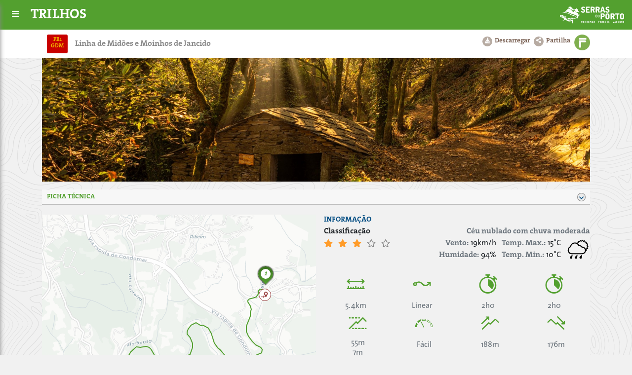

--- FILE ---
content_type: text/html; charset=UTF-8
request_url: https://dev-trailexplorer.primelayer.pt/detalhes/percurso/62
body_size: 8422
content:
<!DOCTYPE html>
<html>
<head>
    <meta charset="utf-8">
    <meta name="viewport" content="width=device-width, initial-scale=1, shrink-to-fit=no, user-scalable=no">
                        <meta id="csrf_trail" name="X-CSRF-TOKEN" content="2a466988a4196bbbbd66b19dfbaa9419" />                <title>TRAIL EXPLORER</title>

        <link rel="stylesheet" href="https://dev-trailexplorer.primelayer.pt/assets/plugins/bootstrap_sel/css/bootstrap-select.min.css" type="text/css">
    <link rel="stylesheet" href="https://dev-trailexplorer.primelayer.pt/assets/plugins/bootstrap/css/bootstrap.min.css" type="text/css">
    <link rel="stylesheet" href="https://dev-trailexplorer.primelayer.pt/assets/plugins/sweetalert/sweetalert2.min.css" type="text/css">
    <link rel="stylesheet" href="https://dev-trailexplorer.primelayer.pt/assets/plugins/fontawesome/css/all.css" type="text/css">
    <link rel="stylesheet" href="https://dev-trailexplorer.primelayer.pt/assets/plugins/fontello/css/trail.css" type="text/css">
    <link rel="stylesheet" href="https://dev-trailexplorer.primelayer.pt/assets/plugins/leaflet/leaflet.css" type="text/css">
    <link rel="stylesheet" href="https://dev-trailexplorer.primelayer.pt/assets/plugins/slider/css/owl.theme.default.css" type="text/css">
    <link rel="stylesheet" href="https://dev-trailexplorer.primelayer.pt/assets/plugins/slider/css/owl.carousel.css" type="text/css">


        

                    <meta property="og:url" content="dev-trailexplorer.primelayer.pt/detalhes/percurso/62"/>
            <meta property="og:type" content="article"/>
            <meta property="og:title" content="Linha de Midões e Moinhos de Jancido"/>
            <meta property="og:description" content=""/>
            <meta property="og:image" content="https://dev-trailexplorer.primelayer.pt/assets/configs/00/uploads/percursos/62/min_1642163806_bcec1b01bc7cc8ac8ede.jpeg"/>
        
        
                    <link rel="stylesheet" href="https://dev-trailexplorer.primelayer.pt/assets/configs/00/css/general_detalhes.css" type="text/css">
        

    
    </head>
<body>


    
        <nav class="navbar navbar-expand navbar-green">
    <span class="text-white pl-2 pr-4 show-menu"><i class="fas fa-bars"></i></span>
    <a class="navbar-brand" href="/">
        <p class="mb-0">TRILHOS</p>
    </a>
    <div class="d-flex w-100 justify-content-end">
        <img src="https://dev-trailexplorer.primelayer.pt/assets/configs/00/images/logo/logo_2.svg" width="130">
            </div>
</nav>
        <nav class="menu-lateral">
    <div class="mt-3 mb-4 d-flex justify-content-between pl-4 pr-3">
        <div class="text-center text-white w-100">
            <img src="https://dev-trailexplorer.primelayer.pt/assets/configs/00/images/logo/logo.svg" alt="logo" title="logotitle" loading="lazy" width="170px">
        </div>
        <button class="btn btn-close text-muted float-right btn-close-menu"><i class="fas fa-times"></i></button>
    </div>
    <ul class="navbar-nav navbar-item-text p-4">
        <li class="nav-item">
            <a href="/" class="nav-link">
                Início            </a>
        </li>
        <li class="nav-item ">
            <a href="/pontos" class="nav-link">
                Pontos de interesse            </a>
        </li>
        <li class="nav-item ">
            <a href="/percursos" class="nav-link">
                Percursos            </a>
        </li>
        <li class="nav-item">
            <a href="javascript:void(0)" class="info_util_active nav-link">
                Informações úteis            </a>
        </li>
        <li class="nav-item">
            <a href="/#container-contacts" data-scroller="#container-contacts" class="nav-link">
                Contactos            </a>
        </li>

            </ul>
    </nav>
<div class="background-menu"></div>
        <div class="wrapper ">
                            <section class="title-details-page">
    <div class="container">
        <div class="row justify-content-between no-gutters">
            <div class="col-xl-6 col-lg-6 col-md-6 col-sm-12 col-12">
                <div class="title-ref d-flex">
                                        <ul class="reference-route-normal">
                                                    <li>PR1</li>
                                                    <li>GDM</li>
                                            </ul>
                    <!--<span class="reference-route-normal"></span>-->
                    <label>Linha de Midões e Moinhos de Jancido</label>
                </div>
            </div>
            <div class="col-xl-6 col-lg-6 col-md-6 col-sm-12 col-12 text-right">
                <div class="tools-details d-flex justify-content-end">
                    <ul class="list-inline mb-0">
                        <li class="tools-list-item">
                            <button type="button" data-toggle="dropdown" aria-haspopup="true" aria-expanded="false"><span class="styleIcon"><i class="fas fa-download"></i></span><span class="btn-desig">Descarregar</span></button>
                            <div class="dropdown-menu">
                                <button class="down-gpx dropdown-item" data-id="62" type="button">GPX</button>
                                <button class="down-kml dropdown-item" data-id="62" type="button">KML</button>
                            </div>
                        </li>

                        <li class="tools-list-item">

                            <button type="button" data-toggle="dropdown" aria-haspopup="true" aria-expanded="false"><span class="styleIcon"><i class="fas fa-share-alt"></i></span><span class="btn-desig">Partilha</span></button>
                            <ul class="dropdown-menu share-menu dropdown-menu-right">
                                <li class="dropdown-item">
                                    <div class="input-group">
                                        <input type="text" readonly class="form-control test-copy" placeholder="dev-trailexplorer.primelayer.pt/detalhes/percurso/62" value="dev-trailexplorer.primelayer.pt/detalhes/percurso/62" aria-label="dev-trailexplorer.primelayer.pt/detalhes/percurso/62" aria-describedby="button-addon2">
                                        <div class="input-group-append">
                                            <button class="btn copylink" type="button" id="button-addon2">Copiar</button>
                                        </div>
                                    </div>
                                </li>
                                <li class="dropdown-divider"></li>
                                <li class="dropdown-item"><a href="mailto:?body=dev-trailexplorer.primelayer.pt/detalhes/percurso/62">E-mail</a></li>
                                <li class="dropdown-divider"></li>
                                <li class="dropdown-item">
                                    <a class="social-share" data-social="facebook" data-url="dev-trailexplorer.primelayer.pt/detalhes/percurso/62" data-id="62" role="button">Facebook</a>
                                </li>
                            </ul>
                        </li>
                                                    <li class="tools-list-item"><img src="https://dev-trailexplorer.primelayer.pt/assets/configs/00/images/icons/pedestrian.png" width="32px"></li>
                                            </ul>
                </div>
            </div>
        </div>
    </div>
</section>
<section class="details-body">
    <div class="container">
        <section class="header-image" style="background-image: url(https://dev-trailexplorer.primelayer.pt/assets/configs/00/uploads/percursos/62/1642163806_a770ab036e32a2143606.jpeg)">
        </section>
        <section class=" container-box-details mt-3">
            <div class="row no-gutters">
                <div class="accordion" id="accordionDetails">

                    <div class="card">
                        <div class="card-header" id="headingOne">
                            <h2 class="mb-0">
                                <button class="btn btn-link btn-block text-left" type="button" data-toggle="collapse" data-target="#collapseOne" aria-expanded="true" aria-controls="collapseOne">
                                    Ficha técnica                                    <span><i class="fas fa-chevron-down"></i></span>
                                </button>
                            </h2>
                        </div>

                        <div id="collapseOne" class="collapse show" aria-labelledby="headingOne">
                            <div class="card-body">
                                <div class="row no-gutters">
                                    <div class="col-xl-6 col-lg-6 col-md-6 col-sm-12 col-12 order-1">
                                        <div id="mapDetails">
                                            <button class="btn btn-star-nav">Iniciar Nav.</button>
                                            <div class="map-box-info">
                                                <span role="button" class="btn info-btn-map"><i class="fas fa-info-circle"></i></span>
                                                <div class="content-info-map  d-none">
                                                    <ul>
                                                        <li>
                                                            <div class="info-color-line-active"></div>
                                                            Percurso
                                                        </li>
                                                    </ul>
                                                </div>

                                            </div>
                                        </div>
                                    </div>
                                    <div class="col-xl-6 col-lg-6 col-md-6 col-sm-12 col-12 order-2">
                                        <div class="row no-gutters">
                                            <div class="col-xl-12 col-lg-12 col-sm-12 col-12 pl-xl-3 pl-lg-3 pl-md-3 pl-sm-3 pl-0">
                                                <p class="subtitle-details">Informação</p>
                                            </div>
                                            <div class="col-xl-12 col-lg-12 col-sm-12 col-12 pl-xl-3 pl-lg-3 pl-md-3 pl-sm-3 pl-0">
                                                <div class="row justify-content-between no-gutters">
                                                    <div class="col-xl-4 col-lg-4 col-md-4 col-sm-4 col-12 text-left">
                                                        <label class="title-route-rating mb-0 text-bold">Classificação</label>
                                                        <ul class="list-group-horizontal mb-0 rating-general">
                                                                                                                                                                                                <li class="list-inline-item route-rating-item text-center">
                                                                        <input type="radio" class="rating-stars selected" name="rating" data-route="62" data-sel="selected" data-value="1">
                                                                    </li>
                                                                                                                                                                                                                                                                <li class="list-inline-item route-rating-item text-center">
                                                                        <input type="radio" class="rating-stars selected" name="rating" data-route="62" data-sel="selected" data-value="2">
                                                                    </li>
                                                                                                                                                                                                                                                                <li class="list-inline-item route-rating-item text-center">
                                                                        <input type="radio" class="rating-stars selected" name="rating" data-route="62" data-sel="selected" data-value="3">
                                                                    </li>
                                                                                                                                                                                                                                                                <li class="list-inline-item route-rating-item text-center">
                                                                        <input type="radio" class="rating-stars" name="rating" data-route="62" data-value="4">
                                                                    </li>
                                                                                                                                                                                                                                                                <li class="list-inline-item route-rating-item text-center">
                                                                        <input type="radio" class="rating-stars" name="rating" data-route="62" data-value="5">
                                                                    </li>
                                                                                                                                                                                    </ul>
                                                    </div>
                                                    <div class="col-xl-8 col-lg-8 col-md-8 col-sm-8 col-12 meteoweather text-right">
                                                        <label class="text-bold text-muted mb-0 text-wrap">Céu nublado com chuva moderada</label><br>
                                                        <ul class="list-inline">
                                                            <li class="list-inline-item">
                                                                <aside class="details-weather text-right">
                                                                    <label class="text-bold text-muted mb-0">Vento:</label>
                                                                    <span class="ml-1 mb-0">19km/h</span><br>
                                                                </aside>
                                                                <aside class="details-weather text-right">
                                                                    <label class="text-bold text-muted mb-0">Humidade:</label>
                                                                    <span class="ml-1 mb-0">94%</span>
                                                                </aside>
                                                            </li>
                                                            <li class="list-inline-item">
                                                                <aside class="details-weather text-right">
                                                                    <label class="text-bold text-muted mb-0">Temp. Max.:</label>
                                                                    <span class="ml-1 mb-0">15°C</span><br>
                                                                </aside>
                                                                <aside class="details-weather text-right">
                                                                    <label class="text-bold text-muted mb-0">Temp. Min.:</label>
                                                                    <span class="ml-1 mb-0">10°C</span>
                                                                </aside>
                                                            </li>
                                                            <li class="list-inline-item">
                                                                <aside class="details-weather">
                                                                    <img src="https://dev-trailexplorer.primelayer.pt/assets/img/meteo_icon/9.svg" width="48px">
                                                                </aside>
                                                            </li>
                                                        </ul>
                                                    </div>
                                                </div>
                                            </div>
                                        </div>
                                        <div class="row no-gutters">
                                            <div class="col-xl-12 col-lg-12 col-sm-12 col-12 pl-xl-3 pl-lg-3 pl-md-3 pl-sm-3 pl-0">
                                                <aside>
                                                                                                        <ul class="row list-group-horizontal no-gutters list-detail-percursos justify-content-center">
                                                        <li class="list-inline-item text-wrap">
                                                            <i class="trail-distance"></i>
                                                            <label class="text-muted small"> 5.4km </label></li>
                                                        <li class="list-inline-item text-wrap">
                                                            <i class="trail-linear"></i>
                                                            <label class="text-muted small">Linear</label>                                                        </li>
                                                        <li class="list-inline-item text-wrap">
                                                            <i class="trail-duration"></i>
                                                            <label class="text-muted small"> 2h0 </label>
                                                        </li>
                                                                                                                    <li class="list-inline-item text-wrap">
                                                                <i class="trail-duration"></i>
                                                                <label class="text-muted small"> 2h0 </label>
                                                            </li>
                                                                                                                <li class="list-inline-item text-wrap">
                                                            <i class="trail-up-down"></i>
                                                            <label class="text-muted small"><span class="text-wrap">55m<br>7m</span></label></li>
                                                        <li class="list-inline-item text-wrap">
                                                            <i class="trail-level-2"></i>
                                                            <label class="text-muted small"> Fácil </label></li>
                                                        <li class="list-inline-item text-wrap">
                                                            <i class="trail-elevation-up"></i>
                                                            <label class="text-muted small"> 188m</label>
                                                        </li>
                                                                                                                    <li class="list-inline-item text-wrap">
                                                                <i class="trail-elevation-down"></i>
                                                                <label class="text-muted small"> 176m</label>
                                                            </li>
                                                                                                            </ul>
                                                </aside>
                                            </div>
                                            <div class="col-xl-12 col-lg-12 col-sm-12 col-12 pl-xl-3 pl-lg-3 pl-md-3 pl-sm-3 pl-0">
                                                <aside class="row no-gutters">
                                                                                                        <ul class="list-group-horizontal no-gutters list-detail-percursos">
                                                        <li class="list-inline-item col-xl-6 col-lg-6 col-md-6 col-sm-6 col-6 text-wrap text-truncate">
                                                            <i class="trail-point-start"></i>
                                                            <label class="text-muted small"> Foz do Sousa </label>
                                                        </li>
                                                        <li class="list-inline-item col-xl-6 col-lg-6 col-md-6 col-sm-6 col-6 text-wrap text-truncate">
                                                            <i class="trail-point-finish"></i>
                                                            <label class="text-muted small"> Parque de Merendas de Covelo </label>
                                                        </li>
                                                    </ul>
                                                </aside>
                                            </div>
                                            <div class="col-xl-12 col-lg-12 col-sm-12 col-12 pl-xl-3 pl-lg-3 pl-md-3 pl-sm-3 pl-0">
                                                <aside>
                                                                                                        <ul class="row list-group-horizontal no-gutters list-detail-percursos">
                                                        <li class="list-inline-item">
                                                            <label class="title-route-rating mb-0  small  text-bold text-muted">Sentido Recomendado</label>
                                                            <label class="text-muted small"> Foz do Sousa - Covelo </label>
                                                        </li>
                                                    </ul>
                                                </aside>
                                            </div>
                                        </div>
                                        <div class="row no-gutters">
                                            <div class="col-xl-12 col-lg-12 col-sm-12 col-12 pl-xl-3 pl-lg-3 pl-md-3 pl-sm-3 pl-0">
                                                <p class="subtitle-details">Adequado</p>
                                            </div>
                                            <div class="w-100 d-flex text-center pl-xl-3 pl-lg-3 pl-md-3 pl-sm-3 pl-0">
                                                                                                    <ul class="list-inline mb-0">
                                                                                                                    <li class="list-inline-item">
                                                                <img src="https://dev-trailexplorer.primelayer.pt/assets/configs/00/images/icons/family.png" width="46px">
                                                            </li>
                                                                                                            </ul>
                                                                                            </div>
                                        </div>
                                        <div class="row no-gutters">
                                            <div class="col-xl-12 col-lg-12 col-sm-12 col-12 pl-xl-3 pl-lg-3 pl-md-3 pl-sm-3 pl-0">
                                                <p class="subtitle-details">Altimetria</p>
                                            </div>
                                            <div class="w-100 d-flex pl-xl-3 pl-lg-3 pl-md-3 pl-sm-3 pl-0">
                                                                                                    <img src="https://dev-trailexplorer.primelayer.pt/assets/configs/00/uploads/percursos/62/1642164412_cd58479a2876faa8c331.png" style="width:100%; height:150px">
                                                                                            </div>
                                        </div>
                                    </div>
                                </div>
                            </div>
                        </div>

                    </div>
                    <div class="card">
                        <div class="card-header" id="headingTwo">
                            <h2 class="mb-0">
                                <button class="btn btn-link btn-block text-left collapsed" type="button" data-toggle="collapse" data-target="#collapseTwo" aria-expanded="false" aria-controls="collapseTwo">
                                    Pontos de Interesse                                    <span><i class="fas fa-chevron-down"></i> </span>
                                </button>
                            </h2>
                        </div>
                        <div id="collapseTwo" class="collapse show" aria-labelledby="headingTwo">
                            <div class="card-body">
                                                                    <div class="owl-carousel owl-pontos owl-theme">
                                                                                    <a class="card item poi" href="https://dev-trailexplorer.primelayer.pt/detalhes/poi/57" style="background-image: url(/assets/img/no-image.png)">
                                                <div class="carousel-subtitle">
                                                    <p class="card-text">
                                                        Parque de Merendas do Covelo                                                    </p>
                                                </div>
                                            </a>
                                                                            </div>
                                                            </div>
                        </div>
                    </div>
                    <div class="card">
                        <div class="card-header" id="headingThree">
                            <h2 class="mb-0">
                                <button class="btn btn-link btn-block text-left collapsed" type="button" data-toggle="collapse" data-target="#collapseThree" aria-expanded="false" aria-controls="collapseThree">
                                    Descrição                                    <span><i class="fas fa-chevron-down"></i> </span>
                                </button>
                            </h2>
                        </div>
                        <div id="collapseThree" class="collapse show" aria-labelledby="headingThree">
                            <div class="card-body">
                                <p>A escassos quilómetros da cidade do Porto, na freguesia de Foz do Sousa, Concelho de Gondomar, numa das entradas para o Parque das Serras do Porto, localiza-se a Pequena Rota “Linha de Midões e Moinhos de Jancido”.</p>
<p>Com base na antiga linha ferroviária de Midões, que operou entre 1856 e 1927 e serviu as minas de carvão de Midões e as minas de antimónio e ouro de Montalto, este percurso é linear por excelência, respeitando essa linha antiga por onde circulavam os vagões que transportavam carvão desde as minas até à foz do rio Sousa, onde era carregado em barcos para depois seguir via fluvial para a cidade do Porto.</p>
<p>Um percurso com história para fazer sem pressas, para respirar ar puro, apreciar a diversidade da fauna e flora local e descobrir os moinhos de Jancido com 200 anos de existência, que hoje constituem a principal atração do percurso.</p>
<p>Os oito moinhos de rodízio tinham como função a transformação do milho e outros cereais em farinha, utilizada sobretudo para fabrico de pão. Deste conjunto molinológico destaca-se um construído em xisto, redondo e com cobertura em telha de lousa, que se encontra ladeado por uma cascata.</p>
<p>Durante a década de 1970, estes moinhos deixaram, progressivamente, de laborar. O aparecimento de sistemas elétricos de montagem legou ao abandono dos tradicionais moinhos de rodízio que, movidos a água, deixaram de ser produtivos. O último moinho a deixar de laborar terá sido o do Capela, que encerrou a moagem em 1979.</p>
<p>No final de 2017, Os Moinhos de Jancido encontravam-se em ruínas até que um grupo de voluntários locais, os “Amigos dos Moinhos de Jancido”, apaixonados pela sua terra e pela natureza envolvente, decidiu empreender a recuperação deste património histórico e social. Recomendamos que inicie o percurso a poente, junto ao Centro de Saúde de Foz do Sousa onde terá estacionamento disponível percorrendo a linha até ao parque de merendas de Covelo.</p>
<p><a href="https://www.youtube.com/watch?v=_IySQd4yE60&amp;t=3s" target="_blank" rel="noopener">Vídeo promocional</a></p>
<p><a href="https://www.cm-gondomar.pt/wp-content/uploads/2021/04/Folheto-PR1-GDM-Linha-de-Midoes-e-os-Moinhos-de-Jancido.pdf" target="_blank" rel="noopener">Folheto</a></p>
<p>[fotos - Paulo Ferreira]</p>                            </div>
                        </div>
                    </div>
                    <div class="card">
                        <div class="card-header" id="headingFour">
                            <h2 class="mb-0">
                                <button class="btn btn-link btn-block text-left collapsed" type="button" data-toggle="collapse" data-target="#collapseFour" aria-expanded="false" aria-controls="collapseFour">
                                    Galeria                                    <span><i class="fas fa-chevron-down"></i></span>
                                </button>
                            </h2>
                        </div>
                        <div id="collapseFour" class="collapse show" aria-labelledby="headingFour">
                            <div class="card-body">
                                                                    <div class="owl-carousel owl-galeria owl-theme">
                                                                                    <div class="card item img" style="background-image: url(' https://dev-trailexplorer.primelayer.pt/assets/configs/00/uploads/percursos/62/1642163806_bcec1b01bc7cc8ac8ede.jpeg')">
                                            </div>
                                                                                    <div class="card item img" style="background-image: url(' https://dev-trailexplorer.primelayer.pt/assets/configs/00/uploads/percursos/62/1642163806_75fa057f66fa31ac7d97.jpeg')">
                                            </div>
                                                                                    <div class="card item img" style="background-image: url(' https://dev-trailexplorer.primelayer.pt/assets/configs/00/uploads/percursos/62/1642163806_8601b2f04ad548081b31.jpeg')">
                                            </div>
                                                                                    <div class="card item img" style="background-image: url(' https://dev-trailexplorer.primelayer.pt/assets/configs/00/uploads/percursos/62/1642163806_cca5f6daa088481dbd40.jpeg')">
                                            </div>
                                                                                    <div class="card item img" style="background-image: url(' https://dev-trailexplorer.primelayer.pt/assets/configs/00/uploads/percursos/62/1642163806_9f403f209cab6f8c72fa.jpeg')">
                                            </div>
                                                                            </div>
                                                            </div>
                        </div>
                    </div>

                </div>
            </div>
        </section>
    </div>
</section>
                    </div>

    


<script src="https://ajax.googleapis.com/ajax/libs/jquery/3.5.1/jquery.min.js"></script>
<script src="https://dev-trailexplorer.primelayer.pt/assets/plugins/bootstrap/js/bootstrap.bundle.js" type="application/javascript"></script>
<script src="https://dev-trailexplorer.primelayer.pt/assets/plugins/bootstrap_sel/js/bootstrap-select.js" type="application/javascript"></script>
<script src="https://dev-trailexplorer.primelayer.pt/assets/plugins/sweetalert/sweetalert2.min.js" type="application/javascript"></script>
<script src="https://dev-trailexplorer.primelayer.pt/assets/plugins/leaflet/leaflet-src.js" type="application/javascript"></script>
<script src="https://dev-trailexplorer.primelayer.pt/assets/plugins/leaflet/kml/KML.js" type="application/javascript"></script>
<script src="https://dev-trailexplorer.primelayer.pt/assets/plugins/leaflet/kml/zip/zip.js" type="application/javascript"></script>
<script src="https://dev-trailexplorer.primelayer.pt/assets/plugins/slider/js/owl.carousel.js" type="application/javascript"></script>
<script src="https://dev-trailexplorer.primelayer.pt/assets/plugins/jvalidator/jquery.validate.js" type="application/javascript"></script>


    <script src="https://dev-trailexplorer.primelayer.pt/assets/translations/pt/lang-pt.js" type="application/javascript"></script>

    <script async defer crossorigin="anonymous" src="https://connect.facebook.net/en_US/sdk.js"></script>

    <script>localStorage.setItem("geompg", JSON.stringify({"type":"FeatureCollection","features":[{"type":"Feature","properties":[],"geometry":{"type":"LineString","coordinates":[[-8.50173,41.094055,7],[-8.50163,41.093967,8],[-8.501527,41.093864,6],[-8.501416,41.093758,6],[-8.501307,41.093655,13],[-8.501193,41.093567,10],[-8.50106,41.093502,10],[-8.500901,41.093464,25],[-8.500726,41.093445,25],[-8.500536,41.09343,25],[-8.500342,41.093422,23],[-8.500152,41.093426,23],[-8.49996,41.093452,22],[-8.499773,41.093502,17],[-8.499593,41.093563,17],[-8.499424,41.093613,20],[-8.499269,41.093639,21],[-8.499117,41.093639,21],[-8.49896,41.093639,22],[-8.498837,41.093525,22],[-8.498663,41.093272,25],[-8.498333,41.093048,31],[-8.498065,41.092761,31],[-8.49778,41.092731,27],[-8.4975,41.092854,30],[-8.497384,41.093072,29],[-8.49752,41.093269,27],[-8.497662,41.093578,22],[-8.497593,41.093674,25],[-8.497451,41.093739,25],[-8.497307,41.093796,25],[-8.497198,41.093849,25],[-8.497083,41.093906,29],[-8.496998,41.094006,29],[-8.49694,41.094116,26],[-8.496929,41.094265,26],[-8.496955,41.094357,28],[-8.496957,41.094345,28],[-8.496953,41.094372,28],[-8.496944,41.094479,28],[-8.496973,41.094585,31],[-8.496996,41.094685,31],[-8.497012,41.09478,31],[-8.49702,41.094894,34],[-8.497008,41.095005,34],[-8.49695,41.095097,34],[-8.49683,41.095207,30],[-8.496743,41.095314,32],[-8.496663,41.095455,28],[-8.496669,41.09557,28],[-8.496687,41.095665,28],[-8.496656,41.095776,25],[-8.496565,41.09586,25],[-8.49643,41.095924,33],[-8.49629,41.096004,29],[-8.496189,41.096107,37],[-8.496063,41.096199,37],[-8.495928,41.096294,35],[-8.495816,41.096394,35],[-8.495728,41.096474,35],[-8.495652,41.096565,34],[-8.49558,41.096645,34],[-8.495507,41.096733,34],[-8.495439,41.096821,26],[-8.49538,41.096901,33],[-8.49532,41.096985,33],[-8.495256,41.097073,33],[-8.495172,41.097149,26],[-8.495077,41.097237,31],[-8.494978,41.097324,31],[-8.49488,41.097401,25],[-8.494791,41.097473,33],[-8.494699,41.097569,33],[-8.494602,41.097652,25],[-8.494488,41.097729,32],[-8.494392,41.097794,32],[-8.494285,41.097862,38],[-8.494173,41.097927,28],[-8.494037,41.097954,28],[-8.493903,41.09795,33],[-8.493776,41.097942,33],[-8.49364,41.097916,45],[-8.493516,41.0979,45],[-8.493393,41.097916,47],[-8.493258,41.097946,37],[-8.493127,41.097977,37],[-8.493007,41.098003,37],[-8.492879,41.09803,37],[-8.492743,41.098061,37],[-8.492608,41.098068,37],[-8.492482,41.098068,37],[-8.492352,41.098049,36],[-8.492228,41.098011,36],[-8.492095,41.09798,36],[-8.49197,41.097965,33],[-8.49187,41.097919,33],[-8.491769,41.09787,34],[-8.491652,41.097805,34],[-8.491581,41.097717,34],[-8.491495,41.097633,37],[-8.491438,41.097542,37],[-8.491379,41.097443,37],[-8.491289,41.097336,41],[-8.491202,41.09724,38],[-8.491124,41.097145,38],[-8.49105,41.097046,42],[-8.490986,41.096958,42],[-8.490916,41.096867,33],[-8.490851,41.096783,39],[-8.490774,41.096703,39],[-8.490711,41.096615,39],[-8.490673,41.096512,36],[-8.490621,41.096409,36],[-8.490578,41.09631,36],[-8.490528,41.096207,43],[-8.490487,41.096104,43],[-8.490452,41.096008,43],[-8.490403,41.095917,37],[-8.490338,41.095821,37],[-8.490264,41.09573,37],[-8.490166,41.095642,53],[-8.49007,41.095577,46],[-8.489965,41.095497,46],[-8.489857,41.095436,36],[-8.489779,41.09536,52],[-8.489688,41.095276,52],[-8.489571,41.0952,46],[-8.48946,41.095142,46],[-8.489324,41.095127,59],[-8.489196,41.095139,39],[-8.489053,41.095131,55],[-8.488914,41.095097,54],[-8.488755,41.095066,54],[-8.488614,41.095032,55],[-8.488465,41.095036,56],[-8.488311,41.095078,56],[-8.488182,41.095131,58],[-8.488037,41.095226,39],[-8.487892,41.095268,36],[-8.487732,41.095333,36],[-8.487566,41.095409,37],[-8.487432,41.095467,27],[-8.487329,41.095562,32],[-8.487242,41.095638,32],[-8.487146,41.095707,23],[-8.487055,41.095779,27],[-8.486959,41.09584,27],[-8.486849,41.095909,27],[-8.486724,41.096008,23],[-8.486621,41.096085,23],[-8.486506,41.096161,26],[-8.486389,41.096203,26],[-8.486259,41.096279,19],[-8.486156,41.09634,19],[-8.48606,41.096401,19],[-8.485941,41.09647,21],[-8.485825,41.096527,21],[-8.485715,41.096592,15],[-8.4856,41.096634,17],[-8.485494,41.096706,17],[-8.485354,41.096741,20],[-8.485203,41.096779,20],[-8.485077,41.096802,27],[-8.484989,41.096844,19],[-8.484893,41.09692,19],[-8.484802,41.096954,25],[-8.484731,41.097,25],[-8.4847,41.097065,25],[-8.484644,41.097164,18],[-8.484609,41.097256,18],[-8.484562,41.097343,29],[-8.484497,41.097424,24],[-8.484453,41.097515,24],[-8.484392,41.09763,24],[-8.484353,41.097725,22],[-8.484324,41.097828,22],[-8.484295,41.097946,29],[-8.484285,41.098064,29],[-8.484302,41.098179,29],[-8.484296,41.098297,26],[-8.484286,41.098404,26],[-8.484338,41.098518,18],[-8.484397,41.098625,18],[-8.484438,41.098724,18],[-8.484485,41.098824,24],[-8.484542,41.098927,24],[-8.484599,41.09901,16],[-8.484613,41.099075,21],[-8.484692,41.099182,21],[-8.484804,41.09927,21],[-8.484903,41.099369,19],[-8.485001,41.099457,19],[-8.485107,41.099571,19],[-8.485183,41.099693,17],[-8.485201,41.099804,17],[-8.485191,41.099907,17],[-8.485171,41.100021,17],[-8.485143,41.100121,17],[-8.485118,41.100132,21],[-8.485097,41.100201,17],[-8.485042,41.100281,17],[-8.484935,41.100353,17],[-8.484836,41.100437,16],[-8.484756,41.100529,16],[-8.484698,41.10062,16],[-8.484624,41.100716,14],[-8.484565,41.100819,17],[-8.484478,41.100906,17],[-8.484347,41.100967,17],[-8.484203,41.101006,14],[-8.484075,41.101044,14],[-8.483865,41.101105,16],[-8.483699,41.101128,14],[-8.483532,41.101105,14],[-8.483384,41.101055,13],[-8.483258,41.101017,13],[-8.48315,41.100971,13],[-8.483057,41.100891,13],[-8.48298,41.10088,13],[-8.482836,41.100784,13],[-8.482789,41.1008,13],[-8.482615,41.100845,14],[-8.48248,41.100838,14],[-8.482272,41.100723,16],[-8.48215,41.100613,15],[-8.482015,41.10062,15],[-8.481804,41.100571,18],[-8.481672,41.10051,18],[-8.481553,41.100422,18],[-8.48144,41.100288,18],[-8.481313,41.100143,18],[-8.481201,41.099998,19],[-8.481116,41.09988,19],[-8.481012,41.099731,16],[-8.480975,41.099602,16],[-8.480933,41.099468,18],[-8.480885,41.0993,17],[-8.480807,41.099178,17],[-8.480718,41.099041,17],[-8.480649,41.098804,21],[-8.48056,41.09866,20],[-8.480485,41.098518,20],[-8.480414,41.098415,19],[-8.480351,41.098328,19],[-8.480266,41.098225,19],[-8.48016,41.098141,15],[-8.480069,41.098038,19],[-8.479974,41.09795,19],[-8.479897,41.097874,16],[-8.479809,41.09779,20],[-8.479695,41.09771,20],[-8.479589,41.097641,20],[-8.479494,41.097565,19],[-8.479403,41.097488,19],[-8.479285,41.09742,24],[-8.479192,41.097321,20],[-8.479087,41.097237,20],[-8.478994,41.097157,24],[-8.478902,41.097054,21],[-8.478811,41.096973,21],[-8.478709,41.096889,25],[-8.478604,41.096809,25],[-8.478512,41.096718,23],[-8.478427,41.096626,27],[-8.47833,41.096539,27],[-8.47824,41.096455,23],[-8.478136,41.096375,26],[-8.478048,41.096298,26],[-8.477954,41.09621,21],[-8.477861,41.096123,24],[-8.477761,41.096058,24],[-8.477661,41.095989,24],[-8.477551,41.095928,22],[-8.477424,41.095871,22],[-8.4773,41.095829,24],[-8.477157,41.095806,24],[-8.477006,41.095818,24],[-8.476854,41.095856,24],[-8.476734,41.095905,22],[-8.476625,41.095943,22],[-8.476481,41.096012,31],[-8.476315,41.0961,31],[-8.476183,41.096191,30],[-8.476066,41.096272,37],[-8.475924,41.096344,34],[-8.475768,41.096436,34],[-8.475592,41.096462,32],[-8.475423,41.09647,32],[-8.475277,41.096447,30],[-8.475115,41.096413,29],[-8.474972,41.096375,29],[-8.474833,41.096321,30],[-8.474688,41.096313,30],[-8.474547,41.096306,33],[-8.47442,41.096321,33],[-8.474281,41.096348,34],[-8.474151,41.096348,34],[-8.473979,41.096378,33],[-8.473886,41.096451,33],[-8.473813,41.096519,33],[-8.473641,41.096657,38],[-8.473511,41.096706,38],[-8.473393,41.09679,34],[-8.473256,41.096851,39],[-8.473071,41.096939,33],[-8.472913,41.096992,30],[-8.472761,41.097,30],[-8.472589,41.097057,28],[-8.472398,41.097118,35],[-8.47226,41.097229,32],[-8.472182,41.097336,32],[-8.472163,41.09745,39],[-8.472152,41.097546,39],[-8.472173,41.097656,39],[-8.472257,41.097767,39],[-8.472357,41.09787,39],[-8.472467,41.097935,33],[-8.472601,41.097977,33],[-8.472746,41.098042,35],[-8.472903,41.098083,35],[-8.473038,41.098145,38],[-8.473158,41.098209,30],[-8.473311,41.098267,33],[-8.473426,41.098347,33],[-8.473536,41.098431,37],[-8.473639,41.098526,31],[-8.473744,41.098614,31],[-8.473856,41.098724,39],[-8.47395,41.098816,32],[-8.474055,41.098915,40],[-8.474143,41.099022,40],[-8.474241,41.099121,32],[-8.474338,41.099228,39],[-8.474456,41.099331,34],[-8.474546,41.099426,34],[-8.474661,41.099552,40],[-8.47479,41.099701,37],[-8.474864,41.099861,38],[-8.474913,41.099998,35],[-8.47493,41.100124,35],[-8.474928,41.100254,33],[-8.47495,41.10041,33],[-8.474959,41.100555,34],[-8.474911,41.1007,34],[-8.474869,41.100853,34],[-8.474823,41.100979,34],[-8.474725,41.101089,34],[-8.474627,41.101196,34],[-8.474539,41.101311,31],[-8.474489,41.101429,31],[-8.47448,41.101559,32],[-8.474451,41.101673,32],[-8.474358,41.101768,32],[-8.474283,41.101868,31],[-8.474246,41.101971,31],[-8.474221,41.102112,33],[-8.47421,41.102261,33],[-8.474201,41.102383,34],[-8.474197,41.102509,34],[-8.474166,41.102623,34],[-8.474122,41.102749,31],[-8.474101,41.102882,31],[-8.4741,41.103004,31],[-8.474133,41.103134,31],[-8.474197,41.103245,32],[-8.474268,41.103359,32],[-8.47436,41.103489,37],[-8.47445,41.103622,37],[-8.474515,41.10376,33],[-8.474627,41.103897,38],[-8.474703,41.104042,38],[-8.47463,41.104145,38],[-8.474523,41.10421,36],[-8.474386,41.104229,36],[-8.474208,41.104286,35],[-8.474042,41.104313,41],[-8.47388,41.104382,40],[-8.473752,41.104446,40],[-8.473628,41.104481,38],[-8.473472,41.104473,34],[-8.473342,41.104477,34],[-8.473196,41.104488,34],[-8.473091,41.104561,29],[-8.473021,41.104664,31],[-8.472951,41.104771,31],[-8.472898,41.104881,29],[-8.472856,41.105003,29],[-8.472822,41.105129,29],[-8.4728,41.105217,26],[-8.472748,41.105331,26],[-8.472683,41.105427,26],[-8.472603,41.105484,20],[-8.472549,41.105522,20],[-8.472511,41.105518,20],[-8.472458,41.105492,20],[-8.472322,41.105484,15],[-8.472177,41.105465,15],[-8.472018,41.10545,14],[-8.471829,41.105415,16],[-8.471694,41.105377,18],[-8.471572,41.105415,18],[-8.471505,41.105503,19]]}}]}))</script>
    <script>localStorage.setItem("geompt", JSON.stringify({"type":"FeatureCollection","features":[{"type":"Feature","properties":{"id_ponto":"57","designacao":"Parque de Merendas do Covelo","ordem":"1"},"geometry":{"type":"Point","coordinates":[-8.471582,41.10622,14]}}]}))</script>
    <script>localStorage.removeItem("geomSec")</script>
    <script>localStorage.removeItem("geomPrim")</script>
    <script>localStorage.setItem("geomSec", JSON.stringify({"type":"FeatureCollection","features":[]}))</script>
    <script>localStorage.setItem("geomPrim", JSON.stringify({"type":"FeatureCollection","features":[]}))</script>

    <script src="https://dev-trailexplorer.primelayer.pt/assets/js/base/detalhes/detalhes.js" type="application/javascript"></script>




</body>
</html>

--- FILE ---
content_type: text/css
request_url: https://dev-trailexplorer.primelayer.pt/assets/plugins/fontello/css/trail.css
body_size: 1158
content:
@font-face {
  font-family: 'trail';
  src: url('../font/trail.eot?6990099');
  src: url('../font/trail.eot?6990099#iefix') format('embedded-opentype'),
       url('../font/trail.woff2?6990099') format('woff2'),
       url('../font/trail.woff?6990099') format('woff'),
       url('../font/trail.ttf?6990099') format('truetype'),
       url('../font/trail.svg?6990099#trail') format('svg');
  font-weight: normal;
  font-style: normal;
}
/* Chrome hack: SVG is rendered more smooth in Windozze. 100% magic, uncomment if you need it. */
/* Note, that will break hinting! In other OS-es font will be not as sharp as it could be */
/*
@media screen and (-webkit-min-device-pixel-ratio:0) {
  @font-face {
    font-family: 'trail';
    src: url('../font/trail.svg?6990099#trail') format('svg');
  }
}
*/
 
 [class^="trail-"]:before, [class*=" trail-"]:before {
  font-family: "trail";
  font-style: normal;
  font-weight: normal;
  speak: never;
 
  display: inline-block;
  text-decoration: inherit;
  width: 1em;
  margin-right: .2em;
  text-align: center;
  /* opacity: .8; */
 
  /* For safety - reset parent styles, that can break glyph codes*/
  font-variant: normal;
  text-transform: none;
 
  /* fix buttons height, for twitter bootstrap */
  line-height: 1em;
 
  /* Animation center compensation - margins should be symmetric */
  /* remove if not needed */
  margin-left: .2em;
 
  /* you can be more comfortable with increased icons size */
  /* font-size: 120%; */
 
  /* Font smoothing. That was taken from TWBS */
  -webkit-font-smoothing: antialiased;
  -moz-osx-font-smoothing: grayscale;
 
  /* Uncomment for 3D effect */
  /* text-shadow: 1px 1px 1px rgba(127, 127, 127, 0.3); */
}
 
.trail-distance:before { content: '\e800'; } /* '' */
.trail-circular-left:before { content: '\e801'; } /* '' */
.trail-linear:before { content: '\e802'; } /* '' */
.trail-up-down:before { content: '\e803'; } /* '' */
.trail-elevation-up:before { content: '\e804'; } /* '' */
.trail-family:before { content: '\e805'; } /* '' */
.trail-duration:before { content: '\e806'; } /* '' */
.trail-level-1:before { content: '\e807'; } /* '' */
.trail-level-2:before { content: '\e808'; } /* '' */
.trail-level-3:before { content: '\e809'; } /* '' */
.trail-level-4:before { content: '\e80a'; } /* '' */
.trail-level-5:before { content: '\e80b'; } /* '' */
.trail-pedestrian-man:before { content: '\e80c'; } /* '' */
.trail-running-man:before { content: '\e80d'; } /* '' */
.trail-circular-right:before { content: '\e80e'; } /* '' */
.trail-search:before { content: '\e80f'; } /* '' */
.trail-draw-polygon:before { content: '\e810'; } /* '' */
.trail-draw-marker:before { content: '\e811'; } /* '' */
.trail-draw-line:before { content: '\e812'; } /* '' */
.trail-import:before { content: '\e813'; } /* '' */
.trail-pedestrian:before { content: '\e814'; } /* '' */
.trail-running:before { content: '\e815'; } /* '' */
.trail-cycling:before { content: '\e816'; } /* '' */
.trail-pedestrian-o:before { content: '\e817'; } /* '' */
.trail-running-o:before { content: '\e818'; } /* '' */
.trail-cycling-man:before { content: '\e81a'; } /* '' */
.trail-elevation-down:before { content: '\e81b'; } /* '' */
.trail-point-start:before { content: '\e81c'; } /* '' */
.trail-point-finish:before { content: '\e81d'; } /* '' */
.trail-cycling-o:before { content: '\e81e'; } /* '' */

--- FILE ---
content_type: text/css
request_url: https://dev-trailexplorer.primelayer.pt/assets/configs/00/css/general_detalhes.css
body_size: 193
content:
/* IMPORTACAO COLOR SCHEMA HOMEPAGE */
@import "colors.css";
/* IMPORTACAO GENERAL CONFIGS */
@import "../../../css/general/general.css";
/* IMPORTACAO FONTS CONFIGS */
@import "../../../css/general/fonts.css";
/* IMPORTACAO NAVS CONFIGS */
@import "../../../css/base/navbar/navbar.css";
/* IMPORTACAO MENU CONFIGS */
@import "../../../css/base/menu/menu.css";
/* IMPORTACAO DETALHES CONFIGS */
@import "../../../css/base/detalhes/detalhes.css";

@import "../../../css/base/medias/medias.css";




--- FILE ---
content_type: text/css
request_url: https://dev-trailexplorer.primelayer.pt/assets/configs/00/css/colors.css
body_size: 427
content:
/* SCHEMA COLOR */
:root {
    --theme-trail-background-color-black              : #000000;
    --theme-trail-background-color-black-overlay      : #00000091;
    --theme-trail-background-color-brown              : #7f675a;
    --theme-trail-background-color-brown-light        : #b7ABA2;
    --theme-trail-background-color-dark               : #303030;
    --theme-trail-background-color-green              : #53A02F;
    --theme-trail-background-color-green-dark-overlay : #101d03;
    --theme-trail-background-color-green-light        : #b6d19B;
    --theme-trail-background-color-green-overlay      : #0b5d01bf;
    --theme-trail-background-color-grey-extra-light   : #F7F7F7;
    --theme-trail-background-color-grey-light         : #ececec;
    --theme-trail-background-color-primary            : #f1f1f1;
    --theme-trail-background-color-white              : #FFFFFF;
    /* COR BORDER */
    --theme-trail-border-color-black                  : #000000;
    --theme-trail-border-color-green                  : #53A02F;
    --theme-trail-border-color-green-light            : #b6d19B;
    --theme-trail-border-color-grey                   : #bfbfbf;
    /* COR TEMA */
    --theme-trail-primary                              : #53A02F;
    /* COR SHADOW */
    --theme-trail-shadow-color-grey                   : #888888;
    --theme-trail-shadow-color-grey-light             : #dbdbdb;
    /* COR TEXTO */
    --theme-trail-text-color-black                    : #000000;
    --theme-trail-text-color-brown                    : #7f675a;
    --theme-trail-text-color-brown-light              : #b7ABA2;
    --theme-trail-text-color-blue                     : #004c82;
    --theme-trail-text-color-green                    : #53A02F;
    --theme-trail-text-color-green-light              : #b6d19B;
    --theme-trail-text-color-grey                     : #888888;
    --theme-trail-text-color-header-title             : #B6D19A;
    --theme-trail-text-color-white                    : #FFFFFF;
}

--- FILE ---
content_type: text/css
request_url: https://dev-trailexplorer.primelayer.pt/assets/css/general/general.css
body_size: 1037
content:
*
{
    box-sizing:     border-box;
    margin:         0;
    outline:        none !important;
    outline-offset: 0;
    padding:        0;
}

@font-face
{
    font-family:  'Font Awesome 5 Solid';
    font-style:   normal;
    font-weight:  400;
    font-display: block;
    src:          url("/assets/plugins/fontawesome/webfonts/fa-solid-900.eot");
    src:          url("/assets/plugins/fontawesome/webfonts/fa-solid-900.eot?#iefix") format("embedded-opentype"),
                  url("/assets/plugins/fontawesome/webfonts/fa-solid-900.woff2") format("woff2"),
                  url("/assets/plugins/fontawesome/webfonts/fa-solid-900.woff") format("woff"),
                  url("/assets/plugins/fontawesome/webfonts/fa-solid-900.ttf") format("truetype"),
                  url("/assets/plugins/fontawesome/webfonts/fa-solid-900.svg#fontawesome") format("svg");
}


html, body
{
    background-color:        var(--theme-trail-background-color-primary);
    font-family:             source, sans-serif !important;
    font-size:               medium;
    -webkit-font-smoothing:  antialiased;
    height:                  100% !important;
    -moz-osx-font-smoothing: grayscale;
    overflow-x:              hidden;
    position:                relative;
    text-rendering:          optimizeLegibility;
    width:                   100%;
}

body.swal2-height-auto
{
    height: 100% !important;
}


.text-bold
{
    font-family: source_bold;
}

.text-size-14
{
    font-size: 14pt !important;
}

.text-lh
{
    line-height:    1.1;
    vertical-align: middle;
}

.scroll-400
{
    height:     calc(100vh - 54px - 60px - 31px);
    overflow-x: hidden;
    overflow-y: auto;
    position:   relative;
}


.section-title
{
    color:          var(--theme-trail-text-color-blue);
    font-family:    'source_bold', sans-serif;
    font-size:      30px;
    margin-bottom:  20px;
    padding:        50px;
    text-transform: uppercase;
}

.list-item-percursos-content label
{
    color: var(--theme-trail-text-color-brown);
}

.offcanvas-header
{
    display:    none;
    transition: all .2s ease-in-out;
}

.content-map
{
    float:    right;
    height:   calc(100% - 60px);
    position: relative;
    width:    calc(100% - 425px);
    z-index:  0;
}

.styleIcon
{
    background-color: var(--theme-trail-background-color-brown-light);
    border-radius:    50%;
    color:            var(--theme-trail-text-color-white);
    line-height:      1.84;
    align-items:      center;
    margin-right:     5px;
    position:         relative;
    display:          inline-block;
    height:           20px;
    text-align:       center;
    width:            20px;
    font-size:        11px;
}

.edit-profile-user
{
    border:        0;
    border-radius: 50%;
    height:        40px;
    margin-left:   20px;
    overflow:      hidden;
    width:         40px;
}

.edit-profile-user img
{
    position:  relative;
    transform: scale(1.2);
    width:     100%;
}

.scroll
{
    width:    30%;
    height:   100px;
    overflow: scroll;
    display:  inline-block;
}

.scroll-width-auto
{
    scrollbar-width: auto;
}

.scroll-width-thin
{
    scrollbar-width: thin;
}

.scroll-width-none
{
    scrollbar-width: none;
}

--- FILE ---
content_type: text/css
request_url: https://dev-trailexplorer.primelayer.pt/assets/css/general/fonts.css
body_size: 290
content:
/* CONFIGURAÇÃO FONTES */

/*@font-face {
    font-family : 'source';
    src         : url('../../fonts/source/SourceSansProRegular.eot') format("embedded-opentype"),
    url('../../fonts/source/SourceSansProRegular.woff') format("woff"),
    url('../../fonts/source/SourceSansProRegular.ttf') format("truetype");
    font-weight : normal;
    font-style  : normal;
}*/
@font-face {
    font-family : 'source';
    src         : url('../../fonts/source/TheSans-5-Regular.eot') format("embedded-opentype"),
    url('../../fonts/source/TheSans-5-Regular.woff') format("woff"),
    url('../../fonts/source/TheSans-5-Regular.ttf') format("truetype");
    font-weight : normal;
    font-style  : normal;
}

@font-face {
    font-family : 'source_bold';
    src         : url('../../fonts/source/TheSerif-7-Bold.eot') format("embedded-opentype"),
    url('../../fonts/source/TheSerif-7-Bold.woff') format("woff"),
    url('../../fonts/source/TheSerif-7-Bold.ttf') format("truetype");
    font-weight : normal;
    font-style  : normal;
}


@font-face {
    font-family : 'cargos';
    src         : url('../../fonts/cargo/Cargo-Reg.ttf');
    font-weight : normal;
    font-style  : normal;
}

--- FILE ---
content_type: text/css
request_url: https://dev-trailexplorer.primelayer.pt/assets/css/base/navbar/navbar.css
body_size: 186
content:
.navbar {
    height  : 60px;
    padding : .5rem 1rem;
}

.navbar-green {
    background-color : var(--theme-trail-text-color-green);
}

.navbar .navbar-brand {
    color       : var(--theme-trail-text-color-white);
    font-family : source_bold, sans-serif;
    font-size   : 21pt;
}

--- FILE ---
content_type: text/css
request_url: https://dev-trailexplorer.primelayer.pt/assets/css/base/menu/menu.css
body_size: 402
content:

.menu-lateral {
    background-color : var(--theme-trail-background-color-grey-light);
    box-shadow       : 0 10px 9px var(--theme-trail-shadow-color-grey);
    height           : 100%;
    left             : -350px;
    position         : fixed;
    top              : 0;
    width            : 350px;
    z-index          : 1002;

}

.show-menu {
    cursor : pointer;
}

.background-menu {
    background : var(--theme-trail-background-color-black-overlay);
    display    : none;
    height     : 100%;
    opacity    : 0;
    position   : fixed;
    top        : 0;
    width      : 100%;
    z-index    : 1001;
}

.menu-lateral .navbar-item-text li a {
    color           : var(--theme-trail-text-color-brown);
    font-family     : source_bold, sans-serif;
    text-decoration : none;
    text-transform  : uppercase;
}

.menu-lateral .navbar-nav .active {
    position : relative;
}

.menu-lateral .navbar-nav .nav-item {
    padding : 0 10px;
}

.menu-lateral .navbar-nav .nav-item.active a {
    color : var(--theme-trail-border-color-green);
}

--- FILE ---
content_type: text/css
request_url: https://dev-trailexplorer.primelayer.pt/assets/css/base/detalhes/detalhes.css
body_size: 2619
content:
body {
    background-image: url('/assets/img/background-topo.png');
}

/* MARKER MAPS */

.startPoint {
    position: relative;
    height: 25px !important;
    width: 25px !important;
    background: var(--theme-trail-background-color-white);
    border: 1px solid #074fa5;
    -webkit-border-radius: 50%;
    text-align: center;
    -moz-border-radius: 50%;
    border-radius: 50%;
    left: -9px;
    top: -15px;
}

.startPoint:after {
    content: '\e81c';
    font-family: 'trail';
    font-size: 15px;
    position: absolute;
    left: 3px;
    top: 1px;
    color: #074fa5;
}

.finishPoint {
    position: relative;
    height: 25px !important;
    width: 25px !important;
    background: var(--theme-trail-background-color-white);
    border: 1px solid #923434;
    -webkit-border-radius: 50%;
    text-align: center;
    -moz-border-radius: 50%;
    border-radius: 50%;
    left: -9px;
    top: -15px;
}

.finishPoint:after {
    content: '\e81d';
    font-family: 'trail';
    font-size: 15px;
    position: absolute;
    left: 3px;
    top: 1px;
    color: #923434;
}

/* MARKER */
.marker-pin {
    background: var(--theme-trail-background-color-green);
    background: -moz-linear-gradient(45deg, var(--theme-trail-background-color-green) 0%, #386B1F 100%);
    background: -webkit-linear-gradient(45deg, var(--theme-trail-background-color-green) 0%, #386B1F 100%);
    background: linear-gradient(45deg, var(--theme-trail-background-color-green) 0%, #386B1F 100%);
    border-radius: 50% 50% 50% 0;
    box-shadow: 0 0 2px 1px #2b2b2b;
    filter: progid:DXImageTransform.Microsoft.gradient(startColorstr="#53a02f", endColorstr="#264916", GradientType=1);
    height: 30px;
    left: 50%;
    margin: -15px 0 0 -15px;
    position: absolute;
    top: 50%;
    transform: rotate(-45deg);
    transition: all .2s ease-in-out;
    width: 30px;
}

.custom-div-icon:hover > .marker-pin {
    background: var(--theme-trail-background-color-green);
    background: -moz-linear-gradient(45deg, #386B1F 0%, var(--theme-trail-background-color-green) 100%);
    background: -webkit-linear-gradient(45deg, #386B1F 0%, var(--theme-trail-background-color-green) 100%);
    background: linear-gradient(45deg, #386B1F 0%, var(--theme-trail-background-color-green) 100%);
    transition: all .2s ease-in-out;
}

.custom-div-icon.active > .marker-pin {
    background: #e8a202;
    background: -moz-linear-gradient(45deg, #ffeb3b 0%, #e8a202 100%);
    background: -webkit-linear-gradient(45deg, #ffeb3b 0%, #e8a202 100%);
    background: linear-gradient(45deg, #ffeb3b 0%, #e8a202 100%);
    box-shadow: 0 0 0px 1px #e8a202;
    transition: all .2s ease-in-out;
}

.custom-div-icon.notsel > .marker-pin {
    background: #777;
    background: -moz-linear-gradient(45deg, #f1f1f1 0%, #d2d2d2 100%);
    background: -webkit-linear-gradient(45deg, #f1f1f1 0%, #d2d2d2 100%);
    background: linear-gradient(45deg, #f1f1f1 0%, #d2d2d2 100%);
    box-shadow: 0 0 2px 1px #c7c7c7;
    transition: all .2s ease-in-out;
}

.custom-div-icon.notsel i {
    color: #ccc;
    font-family: source_bold, sans-serif;
}

.marker-pin::after {
    background: #fff;
    border-radius: 50%;
    content: '';
    filter: progid:DXImageTransform.Microsoft.gradient(startColorstr="#264916", endColorstr="#53a02f", GradientType=1);
    height: 20px;
    margin: 5px 5px;
    position: absolute;
    width: 20px;
}

.custom-div-icon i {
    color: var(--theme-trail-text-color-green);
    font-family: source_bold, sans-serif;
    font-size: 11pt;
    left: -2px;
    padding: 10px 5px;
    position: absolute;
    right: 0;
    text-align: center;
    transition: all .2s ease-in-out;
    width: 33px;
}

.marker-point-nav {
    background: red;
    border: 2px solid #FFF;
    border-radius: 50%;
    box-shadow: 0 0 3px 1px #000;
    height: 15px !important;
    position: relative;
    width: 15px !important;
}

/* END MARKER */

.title-details-page {
    background: #FFF;
    padding: 10px;
    position: relative;
}

.title-details-page .title-ref label {
    color: var(--theme-trail-text-color-grey);
    font-family: source_bold, sans-serif;
    line-height: 2.4;
    margin-bottom: 0;
    margin-left: 15px;
}

.title-details-page .title-ref .reference-route-normal {
    background: #C80000;
    border-radius: 3px;
    display: table-row;
    color: #f3b600;
    font-family: source_bold, sans-serif;
    list-style: none;
    font-size: 11px;
    line-height: 1.24;
    margin-bottom: 0;
    margin-left: 10px;
    padding: 4px 0px;
    position: relative;
    text-align: center;
    width: 42px;
}

.title-details-page .title-ref .reference-route-normal a {
    text-decoration: none;
    color: inherit;
}

.title-details-page .title-ref .reference-route-normal a:hover {
    text-decoration: none;
    color: inherit;
}

.title-details-page .tools-list-item {
    float: left;
    margin-right: 8px;
    position: relative;

}

.title-details-page .tools-list-item .share-menu {
    font-size: 9pt;
    padding: 0;
    position: relative;
    text-align: left;
    width: 237px;
}

.title-details-page .tools-list-item .share-menu li {
    font-family: source, sans-serif;
    padding: 3px 9px;
}

.title-details-page .tools-list-item .share-menu li.dropdown-divider {
    font-family: source, sans-serif;
    height: 0;
    margin: 3px 0px;
    overflow: hidden;
    padding: 0;
}

.dropdown-item.active, .dropdown-item:active {
    background-color: #ffffff;
    color: inherit;
    text-decoration: none;
}

.title-details-page .tools-list-item .share-menu li a {
    color: var(--theme-trail-text-color-grey);
    display: inline-flex;
    font-family: source, sans-serif;
    padding: 0;
    text-decoration: none;
    width: 100%;
}

.title-details-page .tools-list-item .share-menu li .input-group input {
    font-family: source, sans-serif;
    font-size: 9pt;
}

.title-details-page .tools-list-item .share-menu li .input-group .copylink {
    color: var(--theme-trail-text-color-green);
    font-family: source, sans-serif;
    font-size: 9pt;
}

.title-details-page .tools-list-item:last-child {
    margin-right: 0;
}

.title-details-page .tools-list-item button {
    background: transparent;
    border: 0;
    position: relative;
}

.title-details-page .tools-list-item .btn-desig {
    color: var(--theme-trail-text-color-brown);
    font-family: 'source_bold', sans-serif;
    font-size: 10pt;

}

.details-body .header-image {
    background-blend-mode: overlay;
/ / background-color: var(--theme-trail-background-color-black-overlay);
    background-position: center center;
    background-repeat: no-repeat no-repeat;
    background-size: cover;
    height: 250px;
    position: relative;
}

/* ACCORDION DETALHES */

#accordionDetails {
    position: relative;
    width: 100%;
}

#accordionDetails .card {
    background-color: transparent;
    border: 0;
    border-radius: 0;
}

#accordionDetails .card-header {
    background: var(--theme-trail-background-color-grey-extra-light);
    padding: 0;
}

#accordionDetails .card-body {
    background-color: var(--theme-trail-background-color-primary);
    padding: 20px 0;
}

#accordionDetails .card-body .subtitle-details {
    color: var(--theme-trail-text-color-blue);
    font-family: source_bold, sans-serif;
    font-size: 11pt;
    margin-bottom: 0;
    text-transform: uppercase;
}

#accordionDetails .card-body .owl-galeria .card, #accordionDetails .card-body .owl-pontos .card, #accordionDetails .card-body .owl-routes .card {
    background-blend-mode: multiply;
/ / background-color: var(--theme-trail-background-color-black-overlay);
    background-position: center center;
    background-repeat: no-repeat no-repeat;
    background-size: cover;
    border-radius: 5px;
    height: 300px;
}

#accordionDetails .card-header h2 button {
    border: 0;
    border-bottom: 2px solid var(--theme-trail-border-color-grey);
    border-radius: 0px;
    color: var(--theme-trail-text-color-green);
    font-family: source_bold, sans-serif;
    font-size: 10pt;
    padding: 5px 10px;
    text-decoration: none;
    text-transform: uppercase;
}

#accordionDetails .card-header h2 button:focus {
    box-shadow: none;
}

#accordionDetails .card-header span {
    background: var(--theme-trail-background-color-grey-light);
    border-radius: 50%;
    box-shadow: 0 0 0 1px var(--theme-trail-shadow-color-grey);
    color: var(--theme-trail-text-color-blue);
    font-size: 8pt;
    height: 15px;
    line-height: 1.45;
    padding: 3px 3px;
    position: absolute;
    right: 10px;
    top: 8px;
    vertical-align: middle;
    width: 15px;
}

#accordionDetails .collapse:not(.show) {
    display: block !important;
    height: 1px !important;
}

#accordionDetails .card-body #mapDetails {
    height: 500px;
    position: relative;
    width: 100%;
}

#accordionDetails .card-body .details-weather {
    display: table;
    position: relative;
    width: 100%;
}

#accordionDetails .card-body .details-weather img {
    -ms-filter: progid:DXImageTransform.Microsoft.Alpha(Opacity=100);
    filter: invert(1)
}

#accordionDetails .card-body .list-detail-percursos {
    display: inline-flex;
    font-size: 11pt;
    width: 100%;
}

#accordionDetails .card-body .list-detail-percursos li i {
    color: var(--theme-trail-text-color-green);
    display: block;
    font-size: 31pt;
}

#accordionDetails .card-body .list-detail-percursos li {
    font-size: 15pt;
    line-height: 1.3;
    padding: 0px 34px;
    position: relative;
    text-align: center;
}

#accordionDetails .card-body .list-detail-percursos li label {
    margin-bottom: 0;
}

#accordionDetails .card-body .btn-star-nav {
    background: var(--theme-trail-background-color-grey-extra-light);
    bottom: 10px;
    box-shadow: 0px 0px 4px -1px var(--theme-trail-shadow-color-grey);
    font-family: source_bold, sans-serif;
    font-size: 10pt;
    left: 10px;
    position: absolute;
    z-index: 403;
}

#accordionDetails .owl-pontos .carousel-subtitle, #accordionDetails .owl-routes .carousel-subtitle {
    background-color: var(--theme-trail-background-color-black-overlay);
    bottom: 0;
    color: var(--theme-trail-text-color-white);
    font-size: 11pt;
    padding: 3px 9px;
    position: absolute;
    width: 100%;
    min-height: 20%;
    text-align: center;
}

#accordionDetails .owl-pontos .carousel-subtitle .card-title, #accordionDetails .owl-routes .carousel-subtitle .card-title {
    font-size: 13pt;
    margin: 0;
    padding: 0 0;
    width: 100%;
}


/* Rating Star Widgets Style */
.rating-stars {
    -moz-appearance: none;
    -webkit-appearance: none;
    appearance: none;
    cursor: pointer;
}

.rating-stars:after {
    color: var(--theme-trail-text-color-grey);
    content: '\f005';
    font-family: "Font Awesome 5 Free", sans-serif;
}

.rating-stars.hover:after {
    color: #FFC107 !important;
    content: '\f005';
    font-family: "Font Awesome 5 Solid", sans-serif;
}

.rating-stars.selected:after {
    color: #ff9c2a;
    content: '\f005';
    font-family: "Font Awesome 5 Solid", sans-serif;
}

/* OWL CAROUSEL */
.owl-prev {
    width: 25px;
    height: 100%;
    position: absolute;
    top: 0;
    left: 0;
    display: block !important;
    border: 0px solid black;
    color: var(--theme-trail-background-color-green-light);
    margin: 0;
}

.owl-next {
    width: 25px;
    height: 100%;
    position: absolute;
    top: 0;
    right: 0;
    display: block !important;
    border: 0px solid transparent;
    color: var(--theme-trail-background-color-green-light);
    margin: 0;
}

.owl-prev:hover, .owl-next:hover {
    background: transparent !important;
}

.owl-prev i, .owl-next i {
    transform: scale(2, 6);
    color: var(--theme-trail-background-color-green-light);
}

.owl-prev:hover i, .owl-next:hover i {
    color: var(--theme-trail-background-color-green);
}

.owl-theme .owl-dots .owl-dot span {
    background: var(--theme-trail-background-color-green-light);
}

.owl-theme .owl-dots .owl-dot.active span, .owl-theme .owl-dots .owl-dot:hover span {
    background: var(--theme-trail-background-color-green);
}


.routes.active-secundarios {
    stroke: var(--theme-trail-background-color-black) !important;
    stroke-dasharray: 6, 5;
}

.routes.active-primarios {
    stroke: var(--theme-trail-background-color-brown) !important;
    stroke-dasharray: 6, 5;
}

.map-box-info {
    position: absolute;
    z-index: 999;
    right: 10px;
    bottom: 30px;
}


.info-btn-map {
    background: #fff;
    position: relative;
    border-radius: 50%;
    padding: 4px 8px;
    box-shadow: 0 0 2px #888, 0 1px 3px -1px #888;
    cursor: pointer;
}


.content-info-map {
    padding: 10px;
    position: absolute;
    background: #FFF;
    box-shadow: 0 0 1px #888, 0 3px 5px -3px #888;
    right: 2px;
    bottom: 40px;
    width: 208px;
}

.content-info-map ul {
    list-style: none;
    margin-bottom: 0;
}


.content-info-map ul li {
    width: 100%;
    display: inline-block;
    line-height: 2.5;
    margin-bottom: 6px;
}

.info-limit-area {
    border: 2px dashed;
    background: #00800082;
    opacity: 0.6;
    width: 30px;
    height: 30px;
    border-radius: 50%;
    position: relative;
    float: left;
    margin-right: 10px;
}

.info-color-line {
    border: 2px dashed #990505;
    background: transparent;
    opacity: 0.6;
    width: 30px;
    height: 30px;
    border-radius: 50%;
    position: relative;
    float: left;
    margin-right: 10px;
}

.info-color-line-selected {
    border: 2px dashed #E77E00;
    background: transparent;
    opacity: 0.6;
    width: 30px;
    height: 30px;
    border-radius: 50%;
    position: relative;
    float: left;
    margin-right: 10px;
}

.info-color-line-active {
    border: 2px dashed var(--theme-trail-background-color-green);
    background: transparent;
    opacity: 0.6;
    width: 30px;
    height: 30px;
    border-radius: 50%;
    position: relative;
    float: left;
    margin-right: 10px;
}



--- FILE ---
content_type: text/css
request_url: https://dev-trailexplorer.primelayer.pt/assets/css/base/medias/medias.css
body_size: 727
content:
/*// Large devices (desktops, less than 1200px)*/
@media (max-width: 1199px) {
    #accordionDetails .card-body .list-detail-percursos li {
        padding: 0 1.9vw;
    }
}
/*// Medium devices (tablets, less than 992px)*/
@media (max-width: 991px) {
    #accordionDetails .card-body .list-detail-percursos li {
        padding: 0 .8vw;
    }
}

@media (max-width: 767px) {


    .sidebar {
        width: 100%;
    }

    .control-map-list {
        display: contents;
    }


    .content-map {
        float: right;
        height: calc(100% - 60px - 54px);
        position: relative;
        width: calc(100% - 425px);
        z-index: 0;;
    }

    .map-hidden {
        display: none;
    }

    /* navbar */
    .navbar .navbar-brand {
        font-size: 4.5vw;
    }

    .content-map {
        width: 100%;
    }

    #accordionListFilter .card-routes .less-details-item:not(:last-child) {
        margin-right: 9.5vw;
    }

    #accordionDetails .card-body .list-detail-percursos li {
        margin: 0;
        padding: 0 4.2vw;
    }

    #accordionListFilter .card-routes .less-details {
        width: 100%;
    }


}

@media (max-width: 575px) {


    #accordionDetails .card-body .list-detail-percursos li {
        margin: 0;
        padding: 0 6%;
    }
}

@media (max-width: 450px) {

    /* navbar */
    .navbar .navbar-brand {
        font-size: 3.5vw;
    }

    .navbar img {
        max-width: 130px;
        min-width: 80px;
        width: 70%;
    }

    #accordionListFilter .card-poi .group-title .description {
        max-height: 101px;
    }

    .menu-lateral {
        box-shadow: none;
        left: -450px;
        width: 100%;
    }

    #accordionDetails .card-body .list-detail-percursos li {
        margin: 0;
        padding: 0 5%;
    }

}

@media (max-width: 375px) {

    /* navbar */
    .navbar .navbar-brand {
        font-size: 6.8vw;
    }

    .navbar img {
        max-width: 130px;
        min-width: 80px;
        width: 70%;
    }

    .menu-lateral {
        box-shadow: none;
        left: -376px;
        width: 100%;
    }

    #accordionListFilter .card-routes .group-img, #accordionListFilter .card-poi .group-img {
        height: 176px;
    }

    #accordionListFilter .card-poi .group-title .description {
        max-height: 115px;
    }

    #accordionDetails .card-body .list-detail-percursos li {
        margin: 0;
        padding: 0 2%;
    }

    #accordionListFilter .box-classification {
        width: 100%;
    }
}

@media (max-width: 280px) {

    /* navbar */
    .navbar .navbar-brand {
        color: var(--theme-trail-text-color-white);
        font-family: source_bold, sans-serif;
        font-size: 100%;
    }

    .navbar img {
        max-width: 130px;
        min-width: 80px;
        width: 70%;
    }

    .menu-lateral {
        box-shadow: none;
        left: -280px;
        width: 100%;
    }

    #accordionListFilter .card-routes .group-img, #accordionListFilter .card-poi .group-img {
        height: 176px;
    }

    #accordionListFilter .card-poi .group-title .description {
        max-height: 123px;
    }

    #accordionListFilter .box-classification {
        width: 100%;
    }

    #accordionDetails .card-body .list-detail-percursos li {
        margin: 0;
        padding: 0 3.4%;
    }
}

--- FILE ---
content_type: application/javascript
request_url: https://dev-trailexplorer.primelayer.pt/assets/translations/pt/lang-pt.js
body_size: 648
content:
lang = {
    validation_length           : 'Excedeu o limite de {0} caracteres',
    validation_email            : 'Introduza o email correctamente',
    validation_required         : 'Este campo é obrigatório',
    validation_length_min_pwd   : 'A palavra-passe tem que ter no mínimo {0} caracteres',
    validation_equals           : 'A palavra-passe não está igual',
    classification              : 'Classificação',
    no_information_route        : 'Não existem percursos',
    no_information_poi          : 'Não existem pontos de interesse',
    btn_start_nav               : 'Iniciar Nav.',
    btn_stop_nav                : 'Parar Nav.',
    msg_nav                     : 'Active a sua localização para iniciar a navegação',
    msg_nav_far                 : 'Encontra-se demasiado longe do percurso para iniciar navegação',
    draw_line                   : 'Linha',
    draw_polygon                : 'Poligono',
    draw_marker                 : 'Ponto',
    modal_del_user_confirm      : 'Sim, apagar',
    modal_del_user_cancel       : 'Cancelar',
    modal_del_user_title        : 'Tem a certeza?',
    modal_del_user_msg          : 'Deseja eliminar o utilizador {0} ?',
    modal_del_user_confirm_title: 'Apagado',
    modal_del_user_confirm_msg  : 'O utilizador {0} foi eliminado com sucesso',
    alert_mb_file               : 'o ficheiro ultrapassou os {0}Mb permitidos',
    alert_num_item_file         : 'Só são permitidos {0} ficheiros',
    alert_file_dup              : 'Já existe os ficheiros escolhidos',
    alert_extension_file        : 'Extensão não é permitida',
}


--- FILE ---
content_type: application/javascript
request_url: https://dev-trailexplorer.primelayer.pt/assets/js/base/detalhes/detalhes.js
body_size: 3624
content:
let map;
$(function() {

    if (window.location.pathname.split('/')[2] !== 'poi') {
        initMap();
        getSecRoutes();
        getPrimRoutes();
        getRoutes();
    }

    var startPoi = 0;
    if($('.card.item.poi').length > 3) {
        startPoi = 2;
    }else if($('.card.item.poi').length > 2){
        startPoi = 1;
    }

    $('.owl-pontos').owlCarousel({
        center: true,
        loop: false,
        startPosition: startPoi,
        nav: true,
        dots: false,
        navText: ['<i class="fa fa-angle-left" aria-hidden="true"></i>','<i class="fa fa-angle-right" aria-hidden="true"></i>'],
        margin: 15,
        responsive: {
            0: {
                items: 1,
                startPosition: 0,
            },
            600: {
                items: 2,
                startPosition: 0,
            },
            800: {
                items: 3,
                startPosition: startPoi > 0 ? startPoi - 1 : startPoi,
            },
            1000: {
                items: 5,
                startPosition: startPoi,
            },
        },
    });

    var startRoute = 0;
    if($('.card.item.route').length > 3) {
        startRoute = 2;
    }else if($('.card.item.route').length > 2){
        startRoute = 1;
    }

    $('.owl-routes').owlCarousel({
        center: true,
        loop: false,
        startPosition: startRoute,
        nav: true,
        dots: false,
        navText: ['<i class="fa fa-angle-left" aria-hidden="true"></i>','<i class="fa fa-angle-right" aria-hidden="true"></i>'],
        margin: 15,
        responsive: {
            0: {
                items: 1,
                startPosition: 0,
            },
            600: {
                items: 2,
                startPosition: 0,
            },
            800: {
                items: 3,
                startPosition: startRoute > 0 ? startRoute - 1 : startRoute,
            },
            1000: {
                items: 5,
                startPosition: startRoute,
            },
        },
    });

    var startImg = 0;
    if($('.card.item.img').length > 3) {
        startImg = 2;
    }else if($('.card.item.img').length > 2){
        startImg = 1;
    }

    $('.owl-galeria').owlCarousel({
        center: true,
        loop: false,
        startPosition: startImg,
        nav: true,
        dots: false,
        navText: ['<i class="fa fa-angle-left" aria-hidden="true"></i>','<i class="fa fa-angle-right" aria-hidden="true"></i>'],
        margin: 15,
        responsive: {
            0: {
                items: 1,
                startPosition: 0,
            },
            600: {
                items: 2,
                startPosition: 0,
            },
            800: {
                items: 3,
                startPosition: startImg > 0 ? startImg - 1 : startImg,
            },
            1000: {
                items: 5,
                startPosition: startImg,
            },
        },
    });
});

function initMap() {
    map = L.map('mapDetails', {
        maxBounds: L.latLngBounds(L.latLng(-90, -180), L.latLng(90, 180)),
        maxBoundsViscosity: 1.0,
        minZoom: 3,
        doubleClickZoom: false,
        crs: L.CRS.EPSG3857,
        maxZoom: 18,
        fadeAnimation: false,
        zoomControl: false,
    }).setView([40.81266861648421, -8.181702084839346], 9);

    const url_carto_positron = 'https://{s}.basemaps.cartocdn.com/light_all/{z}/{x}/{y}' + (L.Browser.retina ? '@2x.png' : '.png');

    const carto_positron = L.tileLayer(url_carto_positron, {
        mapID: 'newest',
        maxZoom: 20,
        maxNativeZoom: 18,
        type: 'maptile',
        language: 'pt',
        detectRetina: true,
    });

    carto_positron.addTo(map);

    $(document).on('click', '#changeTileMap', function() {
        if (!$(this).is(':checked')) {
            if (map.hasLayer(carto_positron)) {
                map.removeLayer(carto_positron);
            }
            bing_aerial.addTo(map);
        } else {
            if (map.hasLayer(bing_aerial)) {
                map.removeLayer(bing_aerial);
            }
            carto_positron.addTo(map);
        }
    });

    $(document).on('mouseover', '.content-box-details', function() {
        map.dragging.disable();
        map.scrollWheelZoom.disable();
    });
    $(document).on('mouseout', '.content-box-details', function() {
        map.dragging.enable();
        map.scrollWheelZoom.enable();
    });
}

function styleMarker() {
    return L.divIcon({
        className: 'custom-div-icon',
        html: '<div class=\'marker-pin\'></div><i class=\'material-icons\'></i>',
        iconSize: [30, 42],
        iconAnchor: [15, 42],
    });
}

function getRoutes() {

    if (localStorage.getItem('geompg') !== undefined || localStorage.getItem('geompg') !== '') {
        let json = JSON.parse(localStorage.getItem('geompg'));
        let route = L.geoJSON(json, {
            style: () => {
                return {
                    weight: 2,
                    fillColor: 'transparent',
                    color: 'var(--theme-trail-background-color-green)',
                    className: 'routes',
                };
            },
            onEachFeature: (ft, layer) => {
                window.feature = ft;
                window.startPoint = new L.latLng(ft.geometry.coordinates[0][1], ft.geometry.coordinates[0][0]);
                window.finishPoint = new L.latLng(ft.geometry.coordinates[(ft.geometry.coordinates.length - 1)][1], ft.geometry.coordinates[(ft.geometry.coordinates.length - 1)][0]);

                let startpoint = L.divIcon({className: 'startPoint'});
                let finishpoint = L.divIcon({className: 'finishPoint'});
                L.marker([ft.geometry.coordinates[0][1], ft.geometry.coordinates[0][0]], {icon: startpoint}).addTo(map);
                L.marker([ft.geometry.coordinates[(ft.geometry.coordinates.length - 1)][1], ft.geometry.coordinates[(ft.geometry.coordinates.length - 1)][0]], {icon: finishpoint}).addTo(map);
            },
        }).addTo(map);
        map.fitBounds(route.getBounds());
    }
    if (localStorage.getItem('geompt') !== undefined || localStorage.getItem('geompt') !== '') {
        let json2 = JSON.parse(localStorage.getItem('geompt'));
        let poi = L.geoJSON(json2, {
            pointToLayer: (ft, l) => {
                return L.marker(l, {icon: styleMarkerWithText(ft.properties.ordem), title: ft.properties.designacao}).bindPopup(function(){
                    return '<a href="/detalhes/poi/' + ft.properties.id_ponto + '">'+ ft.properties.designacao +'</a>';
                });
            },
        }).addTo(map);
    }

    setTimeout(function() {
        map.setMinZoom(map.getZoom() - 1);
    }, 500);

}

function getSecRoutes() {
    if (localStorage.getItem('geomSec') !== undefined || localStorage.getItem('geomSec') !== '') {
        let json = JSON.parse(localStorage.getItem('geomSec'));
        let route = L.geoJSON(json, {
            style: () => {
                return {
                    weight: 2,
                    fillColor: 'transparent',
                    className: 'routes active-secundarios',
                };
            },
            onEachFeature: (ft, layer) => {
                layer.bindPopup(function(){
                    return '<a href="/detalhes/percurso/' + ft.properties.id_percurso + '">'+ ft.properties.designacao +'</a>';
                });
            }
        }).addTo(map);
    }
}

function getPrimRoutes() {
    if (localStorage.getItem('geomPrim') !== undefined || localStorage.getItem('geomPrim') !== '') {
        let json = JSON.parse(localStorage.getItem('geomPrim'));
        let route = L.geoJSON(json, {
            style: () => {
                return {
                    weight: 2,
                    fillColor: 'transparent',
                    className: 'routes active-primarios',
                };
            },
            onEachFeature: (ft, layer) => {
                layer.bindPopup(function(){
                    return '<a href="/detalhes/percurso/' + ft.properties.id_percurso + '">'+ ft.properties.designacao +'</a>';
                });
            }
        }).addTo(map);
    }
}

function ratingRoute() {
    let data = {
        id_percurso: window.route,
        classificacao: window.star,
    };
    $.ajax({
        url: '/detalhes/classificar_percurso',
        type: 'post',
        data: data,
        beforeSend: function(e) {
            e.setRequestHeader('X-CSRF-Token', $('#csrf_trail').attr('content'));
        },
        statusCode: {
            201: function(r, st, x) {
                showAlert('success', decodeURIComponent(escape(x.statusText)));
            },
            400: function(err) {
                showAlert('error', decodeURIComponent(escape(err.statusText)));
            },
            401: function(err) {
                showAlert('error', decodeURIComponent(escape(err.statusText)));

            },
        },

    });
}

function showAlert(icon, text) {
    Swal.fire({
        title: text,
        icon: icon,
        showCancelButton: false,
        confirmButtonColor: 'var(--theme-trail-primary)',
        confirmButtonText: 'Ok',
    });
}

function styleMarkerPoint() {
    return L.divIcon({
        className: 'marker-point-nav',
    });
}

function styleMarkerWithText(text) {
    return L.divIcon({
        className: 'custom-div-icon',
        html: '<div class=\'marker-pin\'></div><i class=\'material-icons\'><span>' + text + '</span></i>',
        iconSize: [30, 42],
        iconAnchor: [15, 42],
    });
}

$('#accordionDetails').on('hide.bs.collapse show.bs.collapse', (e) => {
    $(e.target).prev().find('i').toggleClass('fa-chevron-down fa-chevron-up');
});

$('.btn-close').on('click', function() {
    $('.menu-lateral').animate({
        'left': '-350px',
    }, 'linear', function() {
        $('.background-menu').animate({
            'opacity': 0,
        }, 'linear').fadeOut();
        $('body').removeAttr('style');
    });
});

$('.show-menu').on('click', function() {
    $('.background-menu').css({'display': 'block'}).animate({
        'opacity': 1,
    }, 'linear', function() {
        $('.menu-lateral').animate({
            'left': '0',
        }, 'linear');
        $('body').css({'overflow-y': 'hidden'});
    });

});

$('.rating-stars').hover(function(evt) {
    let numStarAbove = parseInt(evt.currentTarget.dataset.value, 10);
    window.star = $('.rating-stars[data-sel]').length;
    $.each($('.rating-stars'), function(k, itemStar) {
        if (k < numStarAbove) {
            $(itemStar).addClass('hover').removeClass('selected');
        } else {
            $(itemStar).removeClass('hover').removeClass('selected');
        }
    });

}, function() {
    $('.rating-stars').removeClass('hover');
    if (window.star != undefined) {
        $.each($('.rating-stars'), function(k, itemStar2) {
            if (k < window.star) {
                $(itemStar2).addClass('selected');
            }
        });
    }
});

$('.rating-stars').on('click', function(evt) {
    window.star = parseInt(evt.currentTarget.dataset.value, 10);
    window.route = parseInt(evt.currentTarget.dataset.route);
    $.each($('.rating-stars'), function(k, itemStar) {
        if (k < window.star) {
            $(itemStar).addClass('selected').prop('disabled', true);
        } else {
            $(itemStar).removeClass('selected').prop('disabled', true);
        }
    });
    ratingRoute();
});

$('.btn-star-nav').on('click', function() {
    if (window.wpid !== undefined) {
        stopGeoLocation();
        $(this).html(lang.btn_start_nav);
    } else {
        getGeoLocation();
        $(this).html(lang.btn_stop_nav);
    }
});

$('.social-share').on('click', function(k, v) {
    shareFacebook(this.dataset.url);
});

$('.copylink').on('click', function() {
    $('.test-copy').select();
    document.execCommand('copy');
});

$(document).on('click', '.down-gpx', function() {
    let routeid = this.dataset.id;
    downloadGpKml('gpx', routeid);
});

$(document).on('click', '.down-kml', function() {
    let routeid = this.dataset.id;
    downloadGpKml('kml', routeid);
});

function downloadGpKml(type, id) {
    let url = '';

    if (type === 'gpx') {
        url = '/detalhes/gpx_percurso';
    } else {
        url = '/detalhes/kml_percurso';
    }

    $.ajax({
        url: url,
        type: 'get',
        data: 'id=' + id,
        async: false,
        complete: function(r, st, x) {
            window.open(this.url, '_blank');
        },
        statusCode: {
            204: function(resp, st, x) {
                showAlert(decodeURIComponent(escape(x.statusText)));
            },
            400: function(r) {
                showAlert('error', decodeURIComponent(escape(r.statusText)));
            },
        },
    });
}

//Fabook share
window.fbAsyncInit = function() {
    FB.init({
        appId: '955778815159406',//i da aplicação
        autoLogAppEvents: true,
        xfbml: true,
        version: 'v9.0',
    });
};

function shareFacebook(url) {
    FB.ui({
        method: 'share',
        href: url,// url a partilhar
        hashtag: '', //hashtag a ser incluida na partilha
        quote: '', //mensagem a ser incluida na partilha
    }, function(response) {
    });
}

/* GeoLocalização */
function geo_success(position) {
    if (map.hasLayer(window.point)) {
        map.removeLayer(window.point);
    }

    let coords   = new L.latLng(position.coords.latitude, position.coords.longitude);
    if(checkIfClose(coords) && window.started != true){
        geo_error({code: 1000});
    }else{
      window.started = true;
      window.point = L.marker(coords, {icon: styleMarkerPoint()})

        window.point.addTo(map);
        map.panTo(coords);
        map.setZoom(12);
    }
}

function checkIfClose(coords){
    let check = true;
    window.feature.geometry.coordinates.forEach(function(coord, index){
        let point = new L.latLng(coord[1], coord[0]);
        if(point.distanceTo(coords) < 1000){
            check = false;
        }
    });

    return check;
}

function geo_error(error) {
    if (error.code == 1) {
        showAlert('warning', lang.msg_nav);
        $('.btn-star-nav').html(lang.btn_start_nav);
    }
    if (error.code == 1000) {
        showAlert('warning', lang.msg_nav_far);
        $('.btn-star-nav').html(lang.btn_start_nav);
    }
    stopGeoLocation();
}

function getGeoLocation() {
    var geo_options = {
        enableHighAccuracy: true,
    };

    window.wpid = navigator.geolocation.watchPosition(geo_success, geo_error, geo_options);
}

function stopGeoLocation() {
    navigator.geolocation.clearWatch(window.wpid);
    if (map.hasLayer(window.point)) {
        map.removeLayer(window.point);
    }

    delete window.point;
    delete window.wpid;
    delete window.started;

}

$(document).on('click', '.info-btn-map', function(e) {
    $('.content-info-map').toggleClass('d-none');
});


--- FILE ---
content_type: application/javascript
request_url: https://dev-trailexplorer.primelayer.pt/assets/plugins/leaflet/kml/KML.js
body_size: 3734
content:
L.KML = L.FeatureGroup.extend({
    options: {
        async: true
    },

    initialize: function(kml, options) {
        L.Util.setOptions(this, options);
        this._kml = kml;
        this._layers = {};

        if (kml) {
            this.addKML(kml, options, this.options.async);
        }
    },

    loadXML: function(url, cb, options, async) {
        if (async === undefined) async = this.options.async;
        if (options === undefined) options = this.options;

        var req = new window.XMLHttpRequest();

        // Check for IE8 and IE9 Fix Cors for those browsers
        if (req.withCredentials === undefined && typeof window.XDomainRequest !== 'undefined') {
            var xdr = new window.XDomainRequest();
            xdr.open('GET', url, async);
            xdr.onprogress = function () { };
            xdr.ontimeout = function () { };
            xdr.onerror = function () { };
            xdr.onload = function () {
                if (xdr.responseText) {
                    var xml = new window.ActiveXObject('Microsoft.XMLDOM');
                    xml.loadXML(xdr.responseText);
                    cb(xml, options);
                }
            };
            setTimeout(function () { xdr.send(); }, 0);
        } else {
            req.open('GET', url, async);
            try {
                req.overrideMimeType('text/xml'); // unsupported by IE
            } catch (e) { }
            req.onreadystatechange = function () {
                if (req.readyState !== 4) return;
                if (req.status === 200) cb(req.responseXML, options);
            };
            req.send(null);
        }
    },

    addKML: function(url, options, async) {
        var _this = this;
        var cb = function(gpx, options) { _this._addKML(gpx, options); };
        this.loadXML(url, cb, options, async);
    },

    _addKML: function(xml, options) {
        var layers = L.KML.parseKML(xml);
        if (!layers || !layers.length) return;
        for (var i = 0; i < layers.length; i++) {
            this.fire('addlayer', {
                layer: layers[i]
            });
            this.addLayer(layers[i]);
        }
        this.latLngs = L.KML.getLatLngs(xml);
        this.fire('loaded');
    },

    latLngs: []
});

L.Util.extend(L.KML, {

    parseKML: function (xml) {
        var style = this.parseStyles(xml);
        this.parseStyleMap(xml, style);
        var el = xml.getElementsByTagName('Folder');
        var layers = [], l;
        for (var i = 0; i < el.length; i++) {
            if (!this._check_folder(el[i])) { continue; }
            l = this.parseFolder(el[i], style);
            if (l) { layers.push(l); }
        }
        el = xml.getElementsByTagName('Placemark');
        for (var j = 0; j < el.length; j++) {
            if (!this._check_folder(el[j])) { continue; }
            l = this.parsePlacemark(el[j], xml, style);
            if (l) { layers.push(l); }
        }
        el = xml.getElementsByTagName('GroundOverlay');
        for (var k = 0; k < el.length; k++) {
            l = this.parseGroundOverlay(el[k]);
            if (l) { layers.push(l); }
        }
        return layers;
    },

    // Return false if e's first parent Folder is not [folder]
    // - returns true if no parent Folders
    _check_folder: function (e, folder) {
        e = e.parentNode;
        while (e && e.tagName !== 'Folder')
        {
            e = e.parentNode;
        }
        return !e || e === folder;
    },

    parseStyles: function(xml) {
        var styles = {};
        var sl = xml.getElementsByTagName('Style');
        for (var i=0, len=sl.length; i<len; i++) {
            var style = this.parseStyle(sl[i]);
            if (style) {
                var styleName = '#' + style.id;
                styles[styleName] = style;
            }
        }
        return styles;
    },

    parseStyle: function (xml) {
        var style = {}, poptions = {}, ioptions = {}, el, id;

        var attributes = { color: true, width: true, Icon: true, href: true, hotSpot: true };

        function _parse(xml) {
            var options = {};
            for (var i = 0; i < xml.childNodes.length; i++) {
                var e = xml.childNodes[i];
                var key = e.tagName;
                if (!attributes[key]) { continue; }
                if (key === 'hotSpot')
                {
                    for (var j = 0; j < e.attributes.length; j++) {
                        options[e.attributes[j].name] = e.attributes[j].nodeValue;
                    }
                } else {
                    var value = e.childNodes[0].nodeValue;
                    if (key === 'color') {
                        options.opacity = parseInt(value.substring(0, 2), 16) / 255.0;
                        options.color = '#' + value.substring(6, 8) + value.substring(4, 6) + value.substring(2, 4);
                    } else if (key === 'width') {
                        options.weight = value;
                    } else if (key === 'Icon') {
                        ioptions = _parse(e);
                        if (ioptions.href) { options.href = ioptions.href; }
                    } else if (key === 'href') {
                        options.href = value;
                    }
                }
            }
            return options;
        }

        el = xml.getElementsByTagName('LineStyle');
        if (el && el[0]) { style = _parse(el[0]); }
        el = xml.getElementsByTagName('PolyStyle');
        if (el && el[0]) { poptions = _parse(el[0]); }
        if (poptions.color) { style.fillColor = poptions.color; }
        if (poptions.opacity) { style.fillOpacity = poptions.opacity; }
        el = xml.getElementsByTagName('IconStyle');
        if (el && el[0]) { ioptions = _parse(el[0]); }
        if (ioptions.href) {
            style.icon = new L.KMLIcon({
                iconUrl: ioptions.href,
                shadowUrl: null,
                anchorRef: {x: ioptions.x, y: ioptions.y},
                anchorType:	{x: ioptions.xunits, y: ioptions.yunits}
            });
        }

        id = xml.getAttribute('id');
        if (id && style) {
            style.id = id;
        }

        return style;
    },

    parseStyleMap: function (xml, existingStyles) {
        var sl = xml.getElementsByTagName('StyleMap');

        for (var i = 0; i < sl.length; i++) {
            var e = sl[i], el;
            var smKey, smStyleUrl;

            el = e.getElementsByTagName('key');
            if (el && el[0]) { smKey = el[0].textContent; }
            el = e.getElementsByTagName('styleUrl');
            if (el && el[0]) { smStyleUrl = el[0].textContent; }

            if (smKey === 'normal')
            {
                existingStyles['#' + e.getAttribute('id')] = existingStyles[smStyleUrl];
            }
        }

        return;
    },

    parseFolder: function (xml, style) {
        var el, layers = [], l;
        el = xml.getElementsByTagName('Folder');
        for (var i = 0; i < el.length; i++) {
            if (!this._check_folder(el[i], xml)) { continue; }
            l = this.parseFolder(el[i], style);
            if (l) { layers.push(l); }
        }
        el = xml.getElementsByTagName('Placemark');
        for (var j = 0; j < el.length; j++) {
            if (!this._check_folder(el[j], xml)) { continue; }
            l = this.parsePlacemark(el[j], xml, style);
            if (l) { layers.push(l); }
        }
        el = xml.getElementsByTagName('GroundOverlay');
        for (var k = 0; k < el.length; k++) {
            if (!this._check_folder(el[k], xml)) { continue; }
            l = this.parseGroundOverlay(el[k]);
            if (l) { layers.push(l); }
        }
        if (!layers.length) { return; }
        if (layers.length === 1) { return layers[0]; }
        return new L.FeatureGroup(layers);
    },

    parsePlacemark: function (place, xml, style) {
        var h, i, j, k, el, il, options = {};

        var multi = ['MultiGeometry', 'MultiTrack', 'gx:MultiTrack'];
        for (h in multi) {
            el = place.getElementsByTagName(multi[h]);
            for (i = 0; i < el.length; i++) {
                return this.parsePlacemark(el[i], xml, style);
            }
        }

        el = place.getElementsByTagName('styleUrl');
        for (i = 0; i < el.length; i++) {
            var url = el[i].childNodes[0].nodeValue;
            for (var a in style[url]) {
                options[a] = style[url][a];
            }
        }

        il = place.getElementsByTagName('Style')[0];
        if (il) {
            var inlineStyle = this.parseStyle(place);
            if (inlineStyle) {
                for (k in inlineStyle) {
                    options[k] = inlineStyle[k];
                }
            }
        }

        var layers = [];

        var parse = ['LineString', 'Polygon', 'Point', 'Track', 'gx:Track'];
        for (j in parse) {
            var tag = parse[j];
            el = place.getElementsByTagName(tag);
            for (i = 0; i < el.length; i++) {
                var l = this['parse' + tag.replace(/gx:/, '')](el[i], xml, options);
                if (l) { layers.push(l); }
            }
        }

        if (!layers.length) {
            return;
        }
        var layer = layers[0];
        if (layers.length > 1) {
            layer = new L.FeatureGroup(layers);
        }

        var name, descr = '';
        el = place.getElementsByTagName('name');
        if (el.length && el[0].childNodes.length) {
            name = el[0].childNodes[0].nodeValue;
        }
        el = place.getElementsByTagName('description');
        for (i = 0; i < el.length; i++) {
            for (j = 0; j < el[i].childNodes.length; j++) {
                descr = descr + el[i].childNodes[j].nodeValue;
            }
        }

        if (name) {
            layer.on('add', function(e) {
                layer.bindPopup('<h2>' + name + '</h2>' + descr);
            });
        }

        return layer;
    },

    parseCoords: function (xml) {
        var el = xml.getElementsByTagName('coordinates');
        return this._read_coords(el[0]);
    },

    parseLineString: function (line, xml, options) {
        var coords = this.parseCoords(line);
        if (!coords.length) { return; }
        return new L.Polyline(coords, options);
    },

    parseTrack: function (line, xml, options) {
        var el = xml.getElementsByTagName('gx:coord');
        if (el.length === 0) { el = xml.getElementsByTagName('coord'); }
        var coords = [];
        for (var j = 0; j < el.length; j++) {
            coords = coords.concat(this._read_gxcoords(el[j]));
        }
        if (!coords.length) { return; }
        return new L.Polyline(coords, options);
    },

    parsePoint: function (line, xml, options) {
        var el = line.getElementsByTagName('coordinates');
        if (!el.length) {
            return;
        }
        var ll = el[0].childNodes[0].nodeValue.split(',');
        return new L.KMLMarker(new L.LatLng(ll[1], ll[0]), options);
    },

    parsePolygon: function (line, xml, options) {
        var el, polys = [], inner = [], i, coords;
        el = line.getElementsByTagName('outerBoundaryIs');
        for (i = 0; i < el.length; i++) {
            coords = this.parseCoords(el[i]);
            if (coords) {
                polys.push(coords);
            }
        }
        el = line.getElementsByTagName('innerBoundaryIs');
        for (i = 0; i < el.length; i++) {
            coords = this.parseCoords(el[i]);
            if (coords) {
                inner.push(coords);
            }
        }
        if (!polys.length) {
            return;
        }
        if (options.fillColor) {
            options.fill = true;
        }
        if (polys.length === 1) {
            return new L.Polygon(polys.concat(inner), options);
        }
        return new L.MultiPolygon(polys, options);
    },

    getLatLngs: function (xml) {
        var el = xml.getElementsByTagName('coordinates');
        var coords = [];
        for (var j = 0; j < el.length; j++) {
            // text might span many childNodes
            coords = coords.concat(this._read_coords(el[j]));
        }
        return coords;
    },

    _read_coords: function (el) {
        var text = '', coords = [], i;
        for (i = 0; i < el.childNodes.length; i++) {
            text = text + el.childNodes[i].nodeValue;
        }
        text = text.split(/[\s\n]+/);
        for (i = 0; i < text.length; i++) {
            var ll = text[i].split(',');
            if (ll.length < 2) {
                continue;
            }
            coords.push(new L.LatLng(ll[1], ll[0]));
        }
        return coords;
    },

    _read_gxcoords: function (el) {
        var text = '', coords = [];
        text = el.firstChild.nodeValue.split(' ');
        coords.push(new L.LatLng(text[1], text[0]));
        return coords;
    },

    parseGroundOverlay: function (xml) {
        var latlonbox = xml.getElementsByTagName('LatLonBox')[0];
        var bounds = new L.LatLngBounds(
            [
                latlonbox.getElementsByTagName('south')[0].childNodes[0].nodeValue,
                latlonbox.getElementsByTagName('west')[0].childNodes[0].nodeValue
            ],
            [
                latlonbox.getElementsByTagName('north')[0].childNodes[0].nodeValue,
                latlonbox.getElementsByTagName('east')[0].childNodes[0].nodeValue
            ]
        );
        var attributes = {Icon: true, href: true, color: true};
        function _parse(xml) {
            var options = {}, ioptions = {};
            for (var i = 0; i < xml.childNodes.length; i++) {
                var e = xml.childNodes[i];
                var key = e.tagName;
                if (!attributes[key]) { continue; }
                var value = e.childNodes[0].nodeValue;
                if (key === 'Icon') {
                    ioptions = _parse(e);
                    if (ioptions.href) { options.href = ioptions.href; }
                } else if (key === 'href') {
                    options.href = value;
                } else if (key === 'color') {
                    options.opacity = parseInt(value.substring(0, 2), 16) / 255.0;
                    options.color = '#' + value.substring(6, 8) + value.substring(4, 6) + value.substring(2, 4);
                }
            }
            return options;
        }
        var options = {};
        options = _parse(xml);
        if (latlonbox.getElementsByTagName('rotation')[0] !== undefined) {
            var rotation = latlonbox.getElementsByTagName('rotation')[0].childNodes[0].nodeValue;
            options.rotation = parseFloat(rotation);
        }
        return new L.RotatedImageOverlay(options.href, bounds, {opacity: options.opacity, angle: options.rotation});
    }

});

L.KMLIcon = L.Icon.extend({
    _setIconStyles: function (img, name) {
        L.Icon.prototype._setIconStyles.apply(this, [img, name]);
        var options = this.options;
        this.options.popupAnchor = [0,(-0.83*img.height)];
        if (options.anchorType.x === 'fraction')
            img.style.marginLeft = (-options.anchorRef.x * img.width) + 'px';
        if (options.anchorType.y === 'fraction')
            img.style.marginTop  = ((-(1 - options.anchorRef.y) * img.height) + 1) + 'px';
        if (options.anchorType.x === 'pixels')
            img.style.marginLeft = (-options.anchorRef.x) + 'px';
        if (options.anchorType.y === 'pixels')
            img.style.marginTop  = (options.anchorRef.y - img.height + 1) + 'px';
    }
});


L.KMLMarker = L.Marker.extend({
    options: {
        icon: new L.KMLIcon.Default()
    }
});

// Inspired by https://github.com/bbecquet/Leaflet.PolylineDecorator/tree/master/src
L.RotatedImageOverlay = L.ImageOverlay.extend({
    options: {
        angle: 0
    },
    _reset: function () {
        L.ImageOverlay.prototype._reset.call(this);
        this._rotate();
    },
    _animateZoom: function (e) {
        L.ImageOverlay.prototype._animateZoom.call(this, e);
        this._rotate();
    },
    _rotate: function () {
        if (L.DomUtil.TRANSFORM) {
            // use the CSS transform rule if available
            this._image.style[L.DomUtil.TRANSFORM] += ' rotate(' + this.options.angle + 'deg)';
        } else if(L.Browser.ie) {
            // fallback for IE6, IE7, IE8
            var rad = this.options.angle * (Math.PI / 180),
                costheta = Math.cos(rad),
                sintheta = Math.sin(rad);
            this._image.style.filter += ' progid:DXImageTransform.Microsoft.Matrix(sizingMethod=\'auto expand\', M11=' +
                costheta + ', M12=' + (-sintheta) + ', M21=' + sintheta + ', M22=' + costheta + ')';
        }
    },
    getBounds: function() {
        return this._bounds;
    }
});



--- FILE ---
content_type: image/svg+xml
request_url: https://dev-trailexplorer.primelayer.pt/assets/configs/00/images/logo/logo_2.svg
body_size: 107267
content:
<svg xmlns="http://www.w3.org/2000/svg" xmlns:xlink="http://www.w3.org/1999/xlink" viewBox="0 0 126.94623 35.28537"><defs><style>.cls-1{fill:#fff;}.cls-2{clip-path:url(#clip-path);}</style><clipPath id="clip-path" transform="translate(0 1.38678)"><path class="cls-1" d="M16.09982,3.602c4.96692-8.05236,6.525-.26447,10.40067,1.84443a5.48807,5.48807,0,0,0,1.18548.6089C25.34866,10.90746,21.78276,1.52864,16.09982,3.602ZM28.5743,6.11177c1.09125-.99139,4.44678-3.472,5.76642-1.50572.69281,1.0323,1.10014,2.11429,2.028,3.88779.5757,1.10036,1.57082,2.53415,1.972,3.56678-.07236-.07049-.14637-.14319-.22038-.21588l-.13218-.31264c-.10546-.04366-.20917-.086-.31387-.12911-1.28411-1.28346-4.40309.03443-5.8171-1.69442-.72184-.88251-1.82694-3.25425-3.28284-3.5968Z"/></clipPath></defs><g id="Layer_2" data-name="Layer 2"><g id="Layer_1-2" data-name="Layer 1"><path class="cls-1" d="M45.70012,9.91466c-1.519,0-2.009-1.20861-2.7767-1.20861-.62062,0-1.11075.81666-1.11075,1.372,0,1.078,1.79677,2.12331,3.93654,2.12331,2.36845,0,4.08349-1.274,4.08349-3.626,0-4.11612-5.17792-3.80589-5.17792-5.43922,0-.50644.47366-.9801,1.63349-.9801,1.33926,0,1.64965.62078,2.23765.62078.71863,0,1.01271-.89838,1.01271-1.33942C49.53863.16343,47.15387,0,46.28827,0c-2.04174,0-4.18151.93116-4.18151,3.38116,0,3.82221,5.17776,3.47919,5.17776,5.45554,0,.784-.833,1.078-1.5844,1.078Zm8.34641-7.59515H58.4241c.49,0,.76773-.52275.76773-1.12705,0-.52275-.22867-1.09444-.76773-1.09444H52.60925c-.55538,0-1.11075.26146-1.11075.78405v10.372c0,.52275.55537.784,1.11075.784H58.4241c.53906,0,.76773-.57169.76773-1.09443,0-.60431-.27776-1.12706-.76773-1.12706H54.04653V7.03993h2.45016c.53906,0,.76774-.52259.76774-.96362,0-.52275-.27777-.99641-.76774-.99641H54.04653V2.31951Zm6.664,8.93456c0,.52275.6371.784,1.27417.784.63693,0,1.274-.2613,1.274-.784V7.3177h1.078l2.2378,4.34479a.87044.87044,0,0,0,.81667.47365,1.65972,1.65972,0,0,0,1.60071-1.3231.53627.53627,0,0,0-.08171-.29392L66.91747,6.90928a3.21839,3.21839,0,0,0,1.97634-3.31576c0-2.66236-1.78045-3.4955-4.01809-3.4955H61.49456a.76035.76035,0,0,0-.78405.76774V11.25407Zm4.16521-8.93456c.9147,0,1.47007.37563,1.47007,1.519s-.55537,1.519-1.47007,1.519h-1.617v-3.038ZM70.658,11.25407c0,.52275.63694.784,1.274.784.63694,0,1.274-.2613,1.274-.784V7.3177h1.078l2.2378,4.34479a.8706.8706,0,0,0,.81667.47365,1.65972,1.65972,0,0,0,1.60071-1.3231.53627.53627,0,0,0-.08171-.29392L76.86475,6.90928A3.2184,3.2184,0,0,0,78.8411,3.59352C78.8411.93116,77.0608.098,74.823.098H71.44185a.76021.76021,0,0,0-.7839.76774V11.25407ZM74.823,2.31951c.91469,0,1.47006.37563,1.47006,1.519s-.55537,1.519-1.47006,1.519H73.206v-3.038Zm6.5989,9.71861c.40825,0,.73495-.13065.833-.47365l.55538-2.04176h3.44641l.55537,2.04176c.098.343.42472.47365.833.47365.70232,0,1.63349-.441,1.63349-1.04534a.8455.8455,0,0,0-.03278-.17974L86.19142.84945C86.01168.27776,85.27673,0,84.5253,0s-1.48637.27776-1.66611.84945L79.8212,10.813a.845.845,0,0,0-.03279.17974c0,.6043.93116,1.04534,1.6335,1.04534ZM83.333,7.56268l1.1923-4.37757,1.19231,4.37757Zm10.61668,2.352c-1.519,0-2.009-1.20861-2.77671-1.20861-.62061,0-1.11073.81666-1.11073,1.372,0,1.078,1.79676,2.12331,3.93653,2.12331,2.36844,0,4.08349-1.274,4.08349-3.626,0-4.11612-5.17793-3.80589-5.17793-5.43922,0-.50644.47367-.9801,1.6335-.9801,1.33926,0,1.64964.62078,2.23764.62078.71864,0,1.01271-.89838,1.01271-1.33942C97.78818.16343,95.40343,0,94.53783,0c-2.04175,0-4.18152.93116-4.18152,3.38116,0,3.82221,5.17777,3.47919,5.17777,5.45554,0,.784-.833,1.078-1.5844,1.078Z" transform="translate(0 1.38678)"/><path class="cls-1" d="M70.995,16.13428c-.29772,0-.49362.15963-.49362.34111v4.62429c0,.18149.1959.34127.49362.34127h1.28494a1.57781,1.57781,0,0,0,1.78584-1.7133V17.84743a1.57777,1.57777,0,0,0-1.78584-1.71315Zm1.28494.98722c.40651,0,.65324.23232.65324.72593v1.88022c0,.49377-.24673.72593-.65324.72593h-.64612V17.1215Zm4.40639,4.363a1.57781,1.57781,0,0,0,1.78583-1.71331V17.84743a1.78358,1.78358,0,0,0-3.56438,0V19.7712a1.5725,1.5725,0,0,0,1.77855,1.71331Zm.6534-1.71331c0,.50089-.24689.72608-.6534.72608s-.64611-.22519-.64611-.72608V17.84743c0-.5009.2396-.72593.64611-.72593s.6534.225.6534.72593V19.7712Z" transform="translate(0 1.38678)"/><path class="cls-1" d="M80.52574,24.67405c0,.52276.63692.784,1.274.784s1.274-.26128,1.274-.784V21.14593h1.617c2.25411,0,4.01825-1.04534,4.01825-3.78942V17.275c0-2.74423-1.69874-3.75679-3.85482-3.75679H81.47305a.852.852,0,0,0-.94731.76757V24.67405Zm4.16505-8.93456c.9147,0,1.47007.52274,1.47007,1.63333v.17975c0,1.11074-.55537,1.63332-1.47007,1.63332h-1.617v-3.4464Zm9.40806,9.81663c2.25411,0,4.01809-1.04534,4.01809-3.85482V17.37282c0-2.80932-1.764-3.85466-4.01809-3.85466s-4.00179,1.04534-4.00179,3.85466V21.7013c0,2.80948,1.74768,3.85482,4.00179,3.85482Zm1.47006-3.85482c0,1.12705-.55537,1.63349-1.47006,1.63349s-1.45359-.50644-1.45359-1.63349V17.37282c0-1.1269.5389-1.63333,1.45359-1.63333s1.47006.50643,1.47006,1.63333V21.7013Zm4.58978,2.97275c0,.52276.63693.784,1.274.784.63693,0,1.274-.26128,1.274-.784V20.73767h1.078l2.23779,4.34479a.87043.87043,0,0,0,.81665.47366,1.65973,1.65973,0,0,0,1.60073-1.3231.537.537,0,0,0-.08172-.29392l-1.99265-3.60984a3.21842,3.21842,0,0,0,1.97634-3.31576c0-2.66236-1.78029-3.49534-4.01809-3.49534h-3.38117a.76016.76016,0,0,0-.78388.76757V24.67405Zm4.165-8.93456c.9147,0,1.47006.37563,1.47006,1.519s-.55536,1.51916-1.47006,1.51916h-1.617V15.73949Zm5.66789-2.22133c-.53907,0-.76773.588-.76773,1.1269,0,.62077.27776,1.15983.76773,1.15983h2.25411v8.86916c0,.52276.63693.784,1.274.784s1.274-.26128,1.274-.784V15.80489h2.25411c.49,0,.76774-.53906.76774-1.15983,0-.53891-.22867-1.1269-.76774-1.1269Zm12.93649,12.038c2.25411,0,4.01811-1.04534,4.01811-3.85482V17.37282c0-2.80932-1.764-3.85466-4.01811-3.85466s-4.00176,1.04534-4.00176,3.85466V21.7013c0,2.80948,1.74765,3.85482,4.00176,3.85482Zm1.47007-3.85482c0,1.12705-.55537,1.63349-1.47007,1.63349s-1.45374-.50644-1.45374-1.63349V17.37282c0-1.1269.53906-1.63333,1.45374-1.63333s1.47007.50643,1.47007,1.63333V21.7013Z" transform="translate(0 1.38678)"/><path class="cls-1" d="M43.707,29.93985c.00425.15652.1565.20447.3392.20447.2305,0,.33919-.06089.33919-.32185,0-.55234-.46966-.86534-1.09158-.86534a.93874.93874,0,0,0-1.04363,1.02627v1.15233a1.06844,1.06844,0,0,0,2.13521,0v-.45658a.20088.20088,0,0,0-.20446-.21314h-.73046c-.13047,0-.20447.13489-.20447.26095,0,.13488.074.26094.20447.26094H43.707v.14783c0,.29565-.14783.4348-.39142.4348-.24344,0-.387-.13915-.387-.4348V29.9834c0-.29581.14357-.435.39143-.435.36964,0,.38258.23491.387.39141ZM46.67709,32.162a.945.945,0,0,0,1.06966-1.02628V29.9834a1.06836,1.06836,0,0,0-2.13506,0v1.15233a.94194.94194,0,0,0,1.0654,1.02628Zm.39126-1.02628c0,.30007-.14783.4348-.39126.4348-.24359,0-.387-.13473-.387-.4348V29.9834c0-.30007.14341-.435.387-.435.24343,0,.39126.13489.39126.435v1.15233ZM50.93427,32.136c.16959,0,.3392-.06957.3392-.20872v-2.7658c0-.14342-.16961-.20431-.3392-.20431s-.3392.06089-.3392.20431V30.64l-.70443-1.34369c-.16518-.31758-.25653-.3392-.50011-.3392-.16961,0-.33921.06516-.33921.20872v2.76139c0,.13915.1696.20872.33921.20872s.33919-.06957.33919-.20872V30.44866l.82622,1.50461a.37945.37945,0,0,0,.37833.18269Zm1.97429-3.17883c-.17828,0-.29565.09561-.29565.20431V31.9315c0,.10871.11737.20446.29565.20446h.76974A.94509.94509,0,0,0,54.748,31.1097V29.9834a.9451.9451,0,0,0-1.06966-1.02627Zm.76974.59131c.24343,0,.39127.13915.39127.435v1.1263c0,.29565-.14784.43481-.39127.43481h-.38716V29.54844ZM57.0788,32.162a.94516.94516,0,0,0,1.06982-1.02628V29.9834a1.06844,1.06844,0,0,0-2.13521,0v1.15233A.94193.94193,0,0,0,57.0788,32.162Zm.39142-1.02628c0,.30007-.14782.4348-.39142.4348-.24343,0-.387-.13473-.387-.4348V29.9834c0-.30007.14357-.435.387-.435.2436,0,.39142.13489.39142.435v1.15233Zm3.93107-.83932v1.63083c0,.13915.16961.20872.33921.20872s.33919-.06957.33919-.20872V29.29633a.312.312,0,0,0-.33919-.3392c-.24344,0-.34788.026-.52616.3392l-.4479.78268-.44789-.78268c-.17828-.31316-.28273-.3392-.52616-.3392a.31394.31394,0,0,0-.3392.3392v2.63091c0,.13915.1696.20872.3392.20872s.3392-.06957.3392-.20872V30.253l.413.75665a.22309.22309,0,0,0,.21315.12606.24915.24915,0,0,0,.22608-.12606l.41744-.71326ZM63.63653,32.136c.1087,0,.19563-.03485.22167-.1262l.148-.54351h.91741l.148.54351c.026.09135.113.1262.22166.1262.18711,0,.435-.11753.435-.27829a.23128.23128,0,0,0-.00869-.048l-.81328-2.65252c-.0478-.15224-.24344-.22623-.44348-.22623s-.39584.074-.44364.22623l-.80887,2.65252a.23186.23186,0,0,0-.00868.048c0,.16076.24785.27829.435.27829Zm.5088-1.1916.31743-1.16542.31743,1.16542Zm2.70475.98288c0,.13915.1696.20872.3392.20872s.3392-.06957.3392-.20872v-1.048h.287l.59573,1.15673a.23168.23168,0,0,0,.21741.12607.44208.44208,0,0,0,.42628-.35231.14384.14384,0,0,0-.02177-.07824l-.53057-.961a.857.857,0,0,0,.52615-.88287c0-.70884-.47393-.9305-1.06966-.9305h-.90021a.2024.2024,0,0,0-.20873.20431v2.7658Zm1.10894-2.3788c.24343,0,.39127.1.39127.40451,0,.30434-.14784.40436-.39127.40436h-.43054v-.80887Zm8.06156,2.3788c0,.13915.1696.20872.33921.20872s.33919-.06957.33919-.20872V30.9879h.43055A.94037.94037,0,0,0,78.19918,29.979V29.9572a.9129.9129,0,0,0-1.02627-1.00007h-.90006a.22682.22682,0,0,0-.25227.20431v2.7658Zm1.109-2.3788c.24343,0,.39125.13915.39125.435v.04781c0,.29565-.14782.4348-.39125.4348H76.699v-.91757ZM79.42124,32.136c.10871,0,.19564-.03485.22167-.1262l.148-.54351h.91757l.14783.54351c.026.09135.113.1262.22166.1262.18711,0,.435-.11753.435-.27829a.23186.23186,0,0,0-.00868-.048L80.691,29.15718c-.04781-.15224-.24344-.22623-.44349-.22623s-.39583.074-.44364.22623L78.995,31.8097a.23186.23186,0,0,0-.00868.048c0,.16076.24786.27829.435.27829Zm.5088-1.1916.31743-1.16542.31742,1.16542Zm2.70476.98288c0,.13915.1696.20872.3392.20872s.33918-.06957.33918-.20872v-1.048h.287l.59573,1.15673a.23167.23167,0,0,0,.2174.12607.44207.44207,0,0,0,.42628-.35231.14384.14384,0,0,0-.02177-.07824l-.53057-.961a.857.857,0,0,0,.52616-.88287c0-.70884-.47394-.9305-1.06967-.9305h-.90021a.20239.20239,0,0,0-.20872.20431v2.7658Zm1.10893-2.3788c.24344,0,.39125.1.39125.40451,0,.30434-.14781.40436-.39125.40436h-.43055v-.80887Zm2.9788,0H87.888c.13048,0,.20431-.13915.20431-.30008,0-.13915-.0609-.29123-.20431-.29123H86.33979c-.14783,0-.29566.06958-.29566.20872v2.76139c0,.13915.14783.20872.29566.20872H87.888c.14341,0,.20431-.15224.20431-.29139,0-.16091-.07383-.30006-.20431-.30006H86.72253v-.7393h.65221c.14356,0,.20447-.13915.20447-.25653,0-.13915-.074-.2652-.20447-.2652h-.65221v-.735Zm2.83081-.59131c-.17829,0-.29567.09561-.29567.20431V31.9315c0,.10871.11738.20446.29567.20446h.76974A.94514.94514,0,0,0,91.3929,31.1097V29.9834a.94515.94515,0,0,0-1.06982-1.02627Zm.76974.59131c.24359,0,.39142.13915.39142.435v1.1263c0,.29565-.14783.43481-.39142.43481h-.387V29.54844Zm3.04837,0h1.16542c.13046,0,.20431-.13915.20431-.30008,0-.13915-.06074-.29123-.20431-.29123H92.9887c-.14783,0-.29565.06958-.29565.20872v2.76139c0,.13915.14782.20872.29565.20872h1.54817c.14357,0,.20431-.15224.20431-.29139,0-.16091-.07385-.30006-.20431-.30006H93.37145v-.7393h.6522c.14357,0,.20447-.13915.20447-.25653,0-.13915-.074-.2652-.20447-.2652h-.6522v-.735Zm3.418,2.02209c-.40451,0-.535-.32169-.73929-.32169-.16535,0-.29581.21741-.29581.36524,0,.287.47834.56528,1.048.56528a.96034.96034,0,0,0,1.08717-.96538c0-1.09585-1.37857-1.01318-1.37857-1.448,0-.13489.12622-.26094.435-.26094.35655,0,.43922.16518.59572.16518.19138,0,.26962-.23918.26962-.35656,0-.3392-.63485-.38273-.86534-.38273-.54367,0-1.11336.24784-1.11336.90021,0,1.01759,1.37857.92625,1.37857,1.4524,0,.20873-.22182.287-.42172.287Zm8.67039.36539c.0478.15224.24343.22609.44347.22609s.39568-.07385.44365-.22609l.8087-2.65269a.22153.22153,0,0,0,.00883-.0478c0-.16092-.248-.2783-.435-.2783-.10871,0-.19563.03471-.22183.126l-.6044,2.23082-.60882-2.23082c-.026-.09134-.11312-.126-.22182-.126-.187,0-.4348.11738-.4348.2783a.23048.23048,0,0,0,.00868.0478l.81329,2.65269Zm2.883.2c.10871,0,.19579-.03485.22183-.1262l.14783-.54351h.91757l.14783.54351c.02618.09135.11311.1262.22182.1262.18695,0,.4348-.11753.4348-.27829a.22158.22158,0,0,0-.00867-.048l-.81313-2.65252c-.04781-.15224-.24359-.22623-.44365-.22623s-.39568.074-.44349.22623l-.80886,2.65252a.22158.22158,0,0,0-.00867.048c0,.16076.24785.27829.43479.27829Zm.50881-1.1916.31742-1.16542.31743,1.16542Zm4.3747,1.1916c.13049,0,.19564-.14782.19564-.29581,0-.14782-.06515-.29564-.19564-.29564h-.99155V29.16144c0-.14342-.1696-.20431-.3392-.20431s-.3392.06089-.3392.20431v2.7658c0,.13915.148.20872.29582.20872Zm2.32217.02605a.94516.94516,0,0,0,1.06982-1.02628V29.9834a1.06844,1.06844,0,0,0-2.13521,0v1.15233a.94194.94194,0,0,0,1.06539,1.02628Zm.39143-1.02628c0,.30007-.14783.4348-.39143.4348s-.387-.13473-.387-.4348V29.9834c0-.30007.14341-.435.387-.435s.39143.13489.39143.435v1.15233Zm3.86591,1.00023c.16944,0,.339-.06957.339-.20872v-2.7658c0-.14342-.16959-.20431-.339-.20431-.1696,0-.3392.06089-.3392.20431V30.64l-.70458-1.34369c-.16519-.31758-.25653-.3392-.50012-.3392-.1696,0-.3392.06516-.3392.20872v2.76139c0,.13915.1696.20872.3392.20872s.33919-.06957.33919-.20872V30.44866l.82622,1.50461a.37957.37957,0,0,0,.37849.18269Zm3.10043-2.19611c.00441.15652.1565.20447.33919.20447.2305,0,.33921-.06089.33921-.32185,0-.55234-.46967-.86534-1.09159-.86534a.93882.93882,0,0,0-1.04364,1.02627v1.15233a1.06845,1.06845,0,0,0,2.13523,0v-.45658a.2009.2009,0,0,0-.20447-.21314h-.73046c-.13047,0-.20447.13489-.20447.26095,0,.13488.074.26094.20447.26094h.25653v.14783c0,.29565-.14783.4348-.39143.4348-.24342,0-.387-.13915-.387-.4348V29.9834c0-.29581.14357-.435.39142-.435.36965,0,.38258.23491.387.39141Zm2.97011,2.22216a.94515.94515,0,0,0,1.06981-1.02628V29.9834a1.06843,1.06843,0,0,0-2.1352,0v1.15233a.94193.94193,0,0,0,1.06539,1.02628Zm.39143-1.02628c0,.30007-.148.4348-.39143.4348-.24359,0-.387-.13473-.387-.4348V29.9834c0-.30007.14342-.435.387-.435.24343,0,.39143.13489.39143.435v1.15233Z" transform="translate(0 1.38678)"/><path class="cls-1" d="M14.83593,24.13965s.61066-.39809,1.06066-.63189a1.83278,1.83278,0,0,1,.86174-.3188,7.95382,7.95382,0,0,1,1.936.024c.616.10646,1.60777.26173,1.92855.328a3.75417,3.75417,0,0,0,.71591.0573,7.15987,7.15987,0,0,1-1.31866,1.706s-.69226-.256-.98434-.32529a3.01522,3.01522,0,0,0-1.64493-.10909c-.54249.21763-.56867.44241-.56867.44241a4.70277,4.70277,0,0,1-1.98628-1.17262Z" transform="translate(0 1.38678)"/><path class="cls-1" d="M16.09982,3.602c4.96692-8.05236,6.525-.26447,10.40067,1.84443a5.48807,5.48807,0,0,0,1.18548.6089C25.34866,10.90746,21.78276,1.52864,16.09982,3.602ZM28.5743,6.11177c1.09125-.99139,4.44678-3.472,5.76642-1.50572.69281,1.0323,1.10014,2.11429,2.028,3.88779.5757,1.10036,1.57082,2.53415,1.972,3.56678-.07236-.07049-.14637-.14319-.22038-.21588l-.13218-.31264c-.10546-.04366-.20917-.086-.31387-.12911-1.28411-1.28346-4.40309.03443-5.8171-1.69442-.72184-.88251-1.82694-3.25425-3.28284-3.5968Z" transform="translate(0 1.38678)"/><g class="cls-2"><path class="cls-1" d="M34.79633,6.34,34.758,6.387l.04179-.02683a.27628.27628,0,0,0,.01968-.03321l-.02309.013ZM8.90666,21.077l.00395-.00627-.0497.02551.03838-.01143.00737-.00781ZM25.75445.00116a.80662.80662,0,0,0,.16716-.12835l.01671-.03474L25.83077-.098c-.07753.046-.09754.08721-.07632.0992ZM7.951,23.69636l-.06125.03981.04652-.02133.00935-.01045.00538-.008ZM25.93832-.16193l.045-.02662-.03586.01287a.0493.0493,0,0,0-.006.0077l-.00308.00605ZM8.21571,23.46751a1.59913,1.59913,0,0,0-.23511.18366l-.02959.04519c.03949-.02584.09337-.06059.1467-.09556.10547-.06862.14044-.12218.118-.13329Zm.90461-2.55736a.91479.91479,0,0,0-.188.12548l-.02167.03508.11866-.06114c.08534-.044.11118-.08589.091-.09942Zm28.084-12.18691a1.13135,1.13135,0,0,0,.19728-.15517l.02243-.03959c-.034.02144-.07973.05014-.125.07917-.08973.05686-.11634.10393-.09468.11559Zm-.52632.65652-.0408.05465L36.6811,9.402c.00815-.01352.01541-.02628.021-.03816l-.02408.01595ZM28.17,2.424a.83967.83967,0,0,0,.18365-.11261l.02145-.03321-.11591.05344c-.08292.0385-.10876.0782-.08919.09238Zm9.25411,6.10446.05213-.033-.04047.01682-.00769.00913-.004.007ZM28.379,2.27226l-.00395.00594.04849-.02232-.03728.00913-.00726.00725Zm6.93562,3.49992a.93069.93069,0,0,0,.19288-.12251l.02321-.03486-.1213.05928c-.08721.04267-.11459.08423-.09479.09809Zm.21609-.15737.05069-.02474-.03881.01078-.00781.00769-.00407.00627ZM19.45579,30.38146l.01979.046a.12556.12556,0,0,0,.02309-.03233c.007-.02079-.011-.02551-.04288-.01364Zm-14.836-19.845c-.32111.06411-.59571.13988-.63453.2736a.696.696,0,0,0-.02518.19135c.06554-.04883.13152-.09644.19761-.141q.23374-.163.4621-.324Zm1.43489,4.54408a.21268.21268,0,0,0,.06863-.064c.01407-.02386.0056-.03046-.02068-.01638a.21292.21292,0,0,0-.06873.06411c-.01166.02-.00143.028.02078.01627ZM21.603,19.92845c.03827-.02419.06587-.05059.06554-.06181-.00429-.00978-.03607.00044-.07247.02211-1.16393.69677-2.309,1.41928-3.41711,2.17642-.037.02552-.06323.05323-.0584.06279.00374.00825.03773-.00472.07149-.0288,1.10883-.75594,2.2479-1.47416,3.411-2.17071Zm16.19.24457c-.117.0937-.22951.18838-.32728.28262-.01012.01045-.0155.01958-.01451.02541a.32263.32263,0,0,0-.11052.0585c-.09755.06818-.1941.13681-.29055.20554.06423-.014.13285-.02606.204-.0375.06312-.05169.12734-.10337.18926-.1555.04046-.0342.05542-.06148.0387-.07038a.20034.20034,0,0,0,.05829-.03618,3.51181,3.51181,0,0,1,.31078-.26932c.02352-.02188.03244-.039.01505-.03783a.13207.13207,0,0,0-.07323.03464ZM14.09935,3.18183c-.03113.021-.0518.04453-.05015.055.00528.00935.03211.00121.06137-.01748.93331-.606,1.8486-1.23178,2.73221-1.88523.02968-.02166.0496-.04607.04431-.05509-.00472-.008-.03353.00231-.06058.02287-.88428.65224-1.79461,1.27412-2.72716,1.88Zm18.71,14.03794c-.03464.02617-.05784.05344-.0562.06444.00518.00924.03487-.00275.06786-.02628,1.041-.75671,2.0692-1.52782,3.07268-2.31741.03364-.02661.05663-.05465.05081-.06378-.00451-.008-.0364.00616-.06686.03112-1.00458.78871-2.028,1.55531-3.06829,2.31191Zm4.78317,2.20248.01462-.00572-.01826-.02694-.01286.01276c-.01661.0199-.00946.02793.0165.0199ZM15.23073-.55057a.61209.61209,0,0,0-.23875.19l.25271-.1953-.014.00527ZM11.12058,1.26867a.23728.23728,0,0,0-.07941.18607q.11879-.10573.23612-.21147a.22277.22277,0,0,0-.15671.0254Zm8.71,27.43805a.31411.31411,0,0,0-.01375.03707l.02111-.01771.03035-.05454-.03771.03518ZM8.85838,22.69981l.0485-.06367-.0529.04234a.47926.47926,0,0,0-.02419.04234l.02859-.021ZM5.46745,19.23365l.04078-.04684-.04342.02617a.32192.32192,0,0,0-.02135.03343l.024-.01276Zm4.14928,1.10257.03685-.04751-.04081.02727a.30156.30156,0,0,0-.01847.03354l.02243-.0133ZM25.3414.574l-.02991.047L25.34767.593a.31078.31078,0,0,0,.01419-.0331L25.3414.574ZM14.66515,11.74346c-.976.62287-1.93142,1.27423-2.85351,1.95583-.03091.023-.05147.04827-.04608.0574.00429.008.03409-.00319.062-.02485.92287-.68061,1.8728-1.32778,2.84791-1.95033.03233-.02166.05421-.04564.05267-.05641-.00473-.00946-.03244-.00088-.063.01836ZM27.67673,2.95584l-.037.04365L27.68,2.97563a.2663.2663,0,0,0,.01891-.03156l-.02221.01177Zm11.7058,11.129a1.59338,1.59338,0,0,0-.2305-.5548l-.45506.39963q.2212-.211.44241-.4236l-.01737-.03376q-.56729.54468-1.13512,1.081l-.5461.47957a.55676.55676,0,0,0-.23842.06247c.58317-.50641,1.15678-1.01569,1.71455-1.54212.05761-.04992.11393-.10073.17111-.15088a.79746.79746,0,0,1-.08205-.28768.34548.34548,0,0,0-.04573-.14692c-.55942.43065-1.12269.845-1.7206,1.32009-.93651.74439-1.77756,1.48976-2.63,2.2291-.32948.23984-.6573.47991-.97984.72141.031-.0506.04124-.09018.02309-.11075l-.02-.00979c.28164-.21466.56471-.43064.85162-.65124a48.984,48.984,0,0,0,4.297-3.7181c-.05586-.054-.11624-.10755-.17464-.1611-.14262.14229-.28668.28548-.434.43009-.77628.75758-1.48307,1.407-2.31488,2.13166-.97445.84832-1.93812,1.58292-2.95369,2.36272-.10447.07071-.20873.14351-.30781.22324l-.30022.24106c-.80158.60571-1.60755,1.17943-2.41055,1.75589.91364-.74329,1.824-1.4813,2.69218-2.23383.06412-.05267.09512-.10029.07578-.10975a.29582.29582,0,0,0-.15649.0816c-1.24576,1.00975-2.52636,2.00179-3.79486,3.01858a7.48119,7.48119,0,0,0-1.9346,1.17646,7.19552,7.19552,0,0,0-.66268.59736l.32749-.24216a8.14235,8.14235,0,0,0-.7698.761l-.07345.05422a25.342,25.342,0,0,0-2.02368,1.59688l.0915.00736c-.1301.09359-.22863.12647-.36456.23633l.14033-.063-.00825.00649a3.65257,3.65257,0,0,0-.51092.398,10.45,10.45,0,0,0-1.477,1.15491,1.50259,1.50259,0,0,0-.30385.23214c-.05313.04-.10964.09205-.15165.11822a7.006,7.006,0,0,0-.57658.4025c1.10531-1.08025,2.18677-2.14926,3.29416-3.27811,1.05484-1.0798,2.00872-2.05238,3.11459-3.03013.18815-.185.3728-.36873.55777-.55227q.35433-.27052.70842-.54127a11.82728,11.82728,0,0,0,2.37547-1.42742c.30814-.22665.57944-.45374.84722-.6894l-.41085.281a12.77239,12.77239,0,0,0,1-.86876l.093-.06225c.83292-.50377,1.72136-1.19373,2.58266-1.78328l-.09964-.00814c.16529-.10205.281-.13856.4578-.25535l-.17055.06653.01078-.00692a5.38054,5.38054,0,0,0,.65861-.42515,19.09571,19.09571,0,0,0,1.91788-1.19395,2.18191,2.18191,0,0,0,.39249-.23225c.06829-.04069.14537-.09106.19827-.11624.185-.08589.38127-.18739.58505-.299a.6023.6023,0,0,1-.20378-.32562c-.03938-.33651-.17056-.63311-.23182-.96192-.06169-.33232,1.29293-1.00919,1.20956-1.333-.04189-.16253-.2867-.27437-.53555-.38489l-.02507.10887.018-.112a2.39108,2.39108,0,0,1-.41888-.21675c-.175.05872-.36048.12734-.53709.1875a1.7838,1.7838,0,0,0,.1412-.218c.20861-.38236-.03871-.4-.54435-.04849l-.07676.05135a1.90881,1.90881,0,0,0,.427-.59769c.02672-.08379-.06444-.07082-.1136-.09193-.03541-.06433-.2559.05927-.4909.275-.062.05828-.11955.11645-.16981.17166-.28943.23248-.5891.46385-.87645.68171a.45281.45281,0,0,0-.13648.13647c-.01275.03211.02409.02606.08479-.01584.21884-.1445.42944-.288.64036-.42976l.0364-.04872a.20055.20055,0,0,1-.01232.03277l.05631-.03772-.03333.043-.044.03288a.97568.97568,0,0,1-.06653.093c-.19266.15385-.38577.30385-.57877.4467a.08939.08939,0,0,0-.04761-.03453.30637.30637,0,0,0-.13307-.00121l.12833-.14494.00133-.00055.01616-.01914c.02551-.0287.04784-.05355.07973-.09028l-.00242-.00165.01913-.024.11108-.09061a.37012.37012,0,0,0,.08918-.097L36.3622,9.412c.21388-.17078.21388-.17078.43207-.3474a.04235.04235,0,0,0-.02112-.007c.00726-.00824.07148-.07478.15265-.14736.07521-.073.07521-.07291.27426-.24369,0,0,.00011.00011-.11492.06521l.09645-.061L37.134,8.66583l.06621-.00814.0122-.05278c0-.00022.00078-.00012.22335-.0926l.10271-.12163a.37165.37165,0,0,0,.02211-.04574c-.00649-.00869-.00637-.0088.02881-.09337a.03974.03974,0,0,0-.02353-.0121c-.02837.01034-.02837.01034-.05818-.00736A.57927.57927,0,0,0,37.436,8.267c-.03509.02441-.04411.0309-.17211.12371l.0143-.03771c-.02431-.06236-.02474-.06181-.271-.02651a1.79072,1.79072,0,0,0-.2537.14725c-.15726.128-.1533.13186-.33762.27647,0,0-.04156.02991-.11161.08336-.0651.02727-.08028.03255-.13131.05l-.001.00044a.82886.82886,0,0,0,.08325-.09116c.06334-.08369.04838-.11756-.03365-.07578.01705-.14273-.09721-.15615-.26392-.11733a.11042.11042,0,0,0-.01408-.09381q.47835-.4335.93859-.88174l-.89252.6552a.35862.35862,0,0,0-.013-.17859l-.04411-.06906A.82321.82321,0,0,0,35.509,8.172l-.06048.02827-.00363-.08567c-.32276.05465-.8096.30088-1.1735.38347l-.24434.09149a3.27547,3.27547,0,0,0-.70019.38347l-.28306.19641-.17111.13284c.23126-.28812.30209-.50378.16528-.5559-.22984-.08127-.95015.30637-1.63867.85161-1.87906,1.41059-3.81685,2.68042-5.88209,4.069-1.08475.72823-2.10561,1.41631-3.16539,2.1022,1.01623-.78486,2.05194-1.55564,3.08719-2.32763a7.47369,7.47369,0,0,0,1.92878-1.04989,7.70056,7.70056,0,0,0,.67225-.54161l-.331.21346a7.96462,7.96462,0,0,0,.788-.69007l.07478-.04707c.67642-.37643,1.38617-.9122,2.07647-1.37254l-.08765-.01748c.134-.07753.231-.09963.37357-.1897l-.14208.04443.00847-.00528a3.4108,3.4108,0,0,0,.53181-.32628,11.597,11.597,0,0,0,1.54871-.92155,1.40438,1.40438,0,0,0,.31892-.17816c.05553-.0309.117-.07137.16066-.09006a9.91973,9.91973,0,0,0,1.30655-.70293l-.29537.14912a4.81514,4.81514,0,0,0,.41327-.27174l-.07368.00814a3.93622,3.93622,0,0,0,1.26653-1.086c.2085-.3331-.019-.38578-.50817-.11844l-.07083.03761a1.698,1.698,0,0,0,.422-.51038c.02925-.07642-.05663-.07642-.10173-.103-.03013-.0662-.243.02276-.4744.19827a2.02853,2.02853,0,0,0-.16936.14384c-.28021.1874-.56239.38325-.83919.5603a.37948.37948,0,0,0-.12987.11888c-.012.0298.02255.02749.08016-.00748.20719-.11822.40854-.23258.60969-.346l.03607-.0441a.13566.13566,0,0,1-.013.03112l.05455-.03057-.03136.03651-.04287.02727a.79071.79071,0,0,1-.06334.08127c-.33542.23193-.67028.45726-1.00151.64948-.01924.01111-.01067-.0353-.05048-.01935l-.0607.02606c.05817-.03606.119-.07532.183-.11887.20114-.21038.2768-.28967.32926-.34455l.00131-.00043.01518-.01694c.02419-.02529.04575-.04728.076-.07961l-.00209-.00188.0187-.02089.10655-.07588a.30777.30777,0,0,0,.08622-.08391l.06137-.01814c.2052-.14175.2052-.14175.41491-.28879a.04125.04125,0,0,0-.0199-.009,1.52089,1.52089,0,0,1,.14912-.12372c.07411-.06015.07411-.06015.26986-.19729l-.11151.04729.09391-.04574-.04475-.01078.06269.00066.01418-.04894c.00022,0,.00088,0,.21489-.05938l.10249-.10283a.32458.32458,0,0,0,.02276-.041c-.00528-.00913-.00528-.00913.03223-.08545a.0431.0431,0,0,0-.02145-.01484c-.02716.00615-.02716.00615-.05422-.01485a.51737.51737,0,0,0-.069.024c-.03431.019-.04321.02386-.16847.09633l.01506-.03431c-.01947-.0628-.01979-.06257-.25447-.05994a1.53782,1.53782,0,0,0-.24787.10954c-.15462.10447-.15462.10447-.33233.22621,0,0-.04014.02474-.108.06928-.06236.01969-.07675.02343-.12569.03508l-.001.00033a.70543.70543,0,0,0,.0816-.07973c.06224-.07456.0497-.109-.0298-.07676.02067-.13669-.08611-.16154-.2459-.14021a.11434.11434,0,0,0-.00979-.09205q.42774-.33535.85228-.67356l.0011-.00264-.86272.6651-.00363-.00418a.56123.56123,0,0,0,.06049-.37621l-.03871-.07126a.71969.71969,0,0,0-.41075.09556l-.05916.022.00022-.08391a2.45767,2.45767,0,0,0-.4556.09732l1.91117-1.5089c-.26834-.13835-.67335-.16847-.86987-.36224-.21-.20707-.3365-.49816-.53368-.71877q-.63162.36487-1.24828.75055.59714-.401,1.21825-.78189L33.663,2.44041c-.71745.44186-1.41367.90461-2.08669,1.3821l-.39754.26393L31.17808,4.086l-.0111.00034q.66758-.49866,1.34812-.98787c.032-.02265.05378-.04937.04641-.05719-.00286-.00329-.01133-.00186-.02145.00176.303-.195.60748-.38786.91727-.57448.04893-.02848.099-.056.14812-.08413a2.88469,2.88469,0,0,1-.30164-.32837c-.70712.35993-1.40762.74208-2.13354,1.19493-.76661.47783-1.47723.977-2.15707,1.49022q.3012-.24793.6022-.49531c1.16117-.83137,2.33246-1.62669,3.53555-2.37052a2.1387,2.1387,0,0,0-.16155-.16617c-.06147.0386-.12272.07709-.1842.116-.40667.2614-.79222.51643-1.17.77166.09809-.09314.14439-.172.1048-.1908-.05092-.02484-.22534.0584-.38556.18332-1.02778.76-1.96352,1.504-2.92147,2.3173-.99051.74868-1.93647,1.48021-2.88947,2.25241a.11486.11486,0,0,0-.06335.03113c-.05553.04267-.1114.08468-.167.12723.33629-.357.66235-.71162,1.0159-1.07386.97962-.745,1.97959-1.47448,3.0045-2.17664.04883-.03277.0849-.06664.08083-.07654-.00318-.0088-.04619.00979-.09094.04069-.99952.68313-1.971,1.38991-2.92455,2.11253l-.00319.00022a.27689.27689,0,0,0-.08875.06235l-.05388.048q-.56564.4307-1.12368.86832c-.04531.0364-.07764.072-.0772.08413.00506.00946.04267-.00968.08567-.04277q.36619-.28735.736-.57174c-.58955.52368-1.187,1.04516-1.80176,1.56466q.37017-.33684.74076-.67148c.083-.073.12614-.13395.10426-.14065a.5014.5014,0,0,0-.19752.12526q-1.20483,1.041-2.38162,2.10581c-.17364.13692-.34805.27383-.525.41052-.18595.14308-.36982.2823-.554.41712l-.07028.04487-.51883.35124.17287-.13141c.11647-.0849.19828-.1787.18365-.21224-.00934-.01166-.03442-.01012-.06851.00121.40338-.34553.78783-.69611,1.17053-1.046a3.3429,3.3429,0,0,0,.31374-.27889c.49718-.33969.99127-.68621,1.48987-1.02965l.126-.08149a1.25471,1.25471,0,0,0,.35157-.33288.11491.11491,0,0,0,.02123-.06455c1.04845-.885,2.12825-1.76524,3.07058-2.655.04785-.04531.06588-.07776.04641-.08391a.29433.29433,0,0,0,.06852-.05136c.1048-.11492.23138-.23313.36664-.35509.02771-.02859.03882-.04927.01847-.04432a.2026.2026,0,0,0-.08588.05268c-.13779.12547-.2702.25117-.38589.37323-.01209.01331-.01836.02431-.01748.03036a.49146.49146,0,0,0-.12966.08621c-1.0368.84568-2.00651,1.70487-3.07115,2.53845.48718-.44725.9992-.889,1.53629-1.35473.64828-.56183,1.22717-1.09893,1.89271-1.6512.03573-.02749.05333-.05334.0431-.05774A.13467.13467,0,0,0,27.704,4.492c-1.37781,1.114-2.46718,2.23054-3.93144,3.33475l-.17408.12712c.39953-.40183.78716-.802,1.17459-1.19977,1.32361-1.042,2.628-2.09516,3.89174-3.16374.064-.04949.10524-.10184.09095-.11514-.01407-.01386-.07918.01606-.14285.06543-.767.54842-1.53255,1.107-2.30454,1.66044l.14153-.13966.15154-.12679c.48453-.36994.96366-.74593,1.443-1.12489q.033-.02475.063-.04971.87328-.66691,1.7437-1.33625L28.25705,3.61555,28.262,3.609a2.51933,2.51933,0,0,0,.55733-.57866c.08765-.14187.09271-.232.03091-.26756q.35976-.275.72261-.54688c.03277-.02376.05433-.05136.04662-.05884-.00769-.00769-.04255.00825-.07785.03563q-.369.27663-.734.55623a.91748.91748,0,0,0-.4809.14758l-.06984.03486a1.4866,1.4866,0,0,0,.40184-.48617c.02661-.07368-.05642-.07665-.10063-.10415-.03034-.06587-.23435.01364-.45351.17662a2.04282,2.04282,0,0,0-.15892.13251c-.26854.17134-.5417.34586-.8075.50476a.33888.33888,0,0,0-.12449.1091c-.01165.02847.02145.02815.07676-.00309.19938-.10326.39281-.20476.58636-.30505l.03476-.04135a.15.15,0,0,1-.01255.02958L27.7513,2.917l-.02981.034L27.68,2.97563a.7116.7116,0,0,1-.06115.07621c-.32243.20917-.64442.41075-.96212.58053-.0187.00979-.01045-.03518-.04828-.02188l-.05828.0221c.056-.032.11425-.06708.17551-.10612.1931-.19464.26558-.26788.31605-.31869l.001-.00033.01485-.01572.07291-.07347-.002-.002.01815-.01924.102-.06807a.27607.27607,0,0,0,.0826-.07754l.05916-.0144c.197-.12756.197-.12756.39777-.26008a.04251.04251,0,0,0-.019-.00989,1.52722,1.52722,0,0,1,.14231-.11372c.07027-.05586.07005-.05575.25612-.18265l-.10623.04212s-.00022,0,.0894-.04124l-.04333-.01232.06038.00319.013-.0474s.00033.00011.20542-.05l.09666-.09678a.24817.24817,0,0,0,.02112-.03915c-.00517-.00912-.00517-.00912.02947-.08236a.04494.04494,0,0,0-.02111-.01519c-.02618.00506-.02618.00506-.05268-.01627a.44431.44431,0,0,0-.066.02089c-.03265.01716-.04123.02156-.1601.08754L28.24,2.10874q.16479-.13939.32991-.279c.16078-.13064.24975-.25645.19718-.279-.05213-.0231-.22776.06576-.3882.19586-.12063.092-.23886.1842-.35707.27646l-.02023-.00066a1.37272,1.37272,0,0,0-.23556.097c-.14626.09524-.14494.09678-.315.20521,0,0-.03838.0221-.10315.06169-.05982.01573-.07379.01859-.12041.02727l-.00088.00034a.61208.61208,0,0,0,.07742-.07314c.05937-.06917.04651-.10326-.02893-.07621.01826-.13152-.08523-.16132-.238-.14956a.11149.11149,0,0,0-.01144-.09083q.44786-.336.88449-.67851l-.89274.65519a.52083.52083,0,0,0,.04883-.352L27.028,1.57747a.66008.66008,0,0,0-.39051.06906l-.056.01781-.0011-.08127c-.2967.00441-.74979.16551-1.08277.19741l-.2151.05168c.03409-.02419.068-.04817.10238-.07313l-.13867.08193-.03355.00813a3.29366,3.29366,0,0,0,.27053-.21345l-.07016.01144A3.30616,3.30616,0,0,0,26.4819.5266c.15254-.33267-.0762-.36654-.50741-.08094L25.912.486a1.4427,1.4427,0,0,0,.33024-.51345c.01682-.07467-.0662-.06917-.11382-.0916-.03894-.061-.23072.03684-.426.21785a1.722,1.722,0,0,0-.1412.14714c-.241.19542-.48266.39864-.721.5835a.3198.3198,0,0,0-.10886.11921c-.00759.029.02529.02518.07588-.01067.18222-.12284.35817-.24413.53412-.364l.02816-.04454a.13636.13636,0,0,1-.0077.03046l.0464-.03167L25.384.56508,25.34767.593a.70663.70663,0,0,1-.04993.08237,10.14754,10.14754,0,0,1-.87086.66906c-.017.01144-.01463-.03343-.0508-.01649l-.05487.02738c.05124-.03685.10447-.077.16011-.1213l.27042-.343.00121-.00055.01232-.01671c.01969-.02552.038-.04685.062-.07973L24.825.79239l.015-.02122.09061-.0783a.25946.25946,0,0,0,.07027-.08523L25.057.587c.1754-.147.1754-.147.35443-.29955a.04837.04837,0,0,0-.02013-.00748A1.20123,1.20123,0,0,1,25.5156.15324a2.97678,2.97678,0,0,1,.22962-.204L25.64514.001l.08314-.04937L25.68374-.0557,25.744-.05878l.00628-.0474.19717-.0695.08281-.10414A.23977.23977,0,0,0,26.046-.32007c-.00659-.00846-.00637-.00846.018-.08325a.04709.04709,0,0,0-.0232-.01275.05752.05752,0,0,1-.02409.00429.37563.37563,0,0,1-.20707.09072l-.03278.023.007-.0253-.00143-.00011a1.86272,1.86272,0,0,1-.19289-.054l-.05685.00408a1.31491,1.31491,0,0,0-.22071.11822c-.13186.108-.13186.108-.28339.23368,0,0-.03453.02574-.09238.07181-.05674.02211-.07006.02628-.11471.04l-.00087.00044a.58578.58578,0,0,0,.06566-.08039c.04849-.07434.031-.10645-.03982-.07159-.00054-.13131-.10667-.14912-.255-.12086a.11754.11754,0,0,0-.02133-.08511q.17946-.17074.35719-.343c-.02058-.00484-.04224-.00869-.06346-.01265l-.28846.23809A.43427.43427,0,0,0,24.553-.643L24.50518-.7087a.63883.63883,0,0,0-.37455.11019l-.05246.02364-.01265-.07961c-.29131.0365-.71183.24544-1.03988.30791l-.21608.07544a2.15753,2.15753,0,0,0-.59671.33684L21.979.24254l-.13912.12c.174-.2637.21137-.46308.07874-.51488a.96593.96593,0,0,0-.62826.1974L21.3089.02381c.0364-.04443.04739-.07577.02847-.08083a.22826.22826,0,0,0,.05477-.05059,4.07832,4.07832,0,0,1,.27757-.34684c.0209-.02772.02738-.04729.00913-.042a.1549.1549,0,0,0-.07027.05267c-.10568.12273-.20643.24513-.29241.36411-.009.01287-.01276.02365-.01068.02925a.37368.37368,0,0,0-.10535.08557q-.09831.09732-.19585.19409a4.855,4.855,0,0,0-.4765.384c-.09106.07753-.18244.15385-.2735.23072C20.65886.42674,21.04276.0226,21.44965-.416c.02837-.027.03981-.05179.0298-.05553-.011-.00307-.04046.0132-.06674.04135-.53907.54853-1.03174,1.083-1.54959,1.603-.46859.39116-.9397.77749-1.41444,1.16381q.28734-.31786.56426-.63892A29.01822,29.01822,0,0,0,21.506-.63854a1.00729,1.00729,0,0,1-.11063-.09964c-.37611.34124-.75748.679-1.15744.998l.11052-.13054.12129-.11844c.29825-.26217.57856-.54116.86041-.81972-.06642-.07533-.13284-.15879-.19937-.23885l-.16089.12657c.04872-.04816.0971-.09677.14538-.14483l-.02255-.02684q-.18129.18129-.36344.36126l-.13242.104c.068-.063.13648-.1257.20246-.19058.05829-.05433.09348-.11218.07633-.13043-.01541-.01716-.076.01594-.13769.07225l-.296.27679c.05961-.09677.08194-.17507.05379-.21191-.02717-.03585-.09721-.0254-.18739.01705.16639-.1885.33662-.37237.503-.55667a.33214.33214,0,0,0-.09325-.03574c-.33859.35575-.68346.70579-1.04713,1.042C19.14413.04745,18.6188.41717,18.04662.838c-.82048.62386-1.56367,1.24827-2.32312,1.86334-.29549.19355-.58493.39094-.87426.58625.02727-.04465.036-.081.01892-.1025l-.01859-.01154.75791-.53259a30.48484,30.48484,0,0,0,3.921-3.26612,1.3842,1.3842,0,0,1-.294-.04552c-.13032.13064-.26251.262-.398.39479C18.16473.3689,17.55605.92535,16.8177,1.527c-.854.71383-1.716,1.31063-2.62642,1.94219-.09425.05576-.18738.1136-.27613.1787l-.26855.19663c-.72229.48727-1.44754.93991-2.17851,1.39256.82819-.599,1.65263-1.19362,2.4255-1.81617.05741-.04311.08457-.085.06686-.096a.22666.22666,0,0,0-.14075.06059c-.70745.52357-1.435,1.03548-2.16763,1.54685A21.02784,21.02784,0,0,1,13.321,3.44939c.71128-.66082,1.38991-1.31712,2.088-1.98838.583-.56547.95113-1.10751,1.43566-1.66363.01441-.01573.00891-.02629-.00561-.02651a.10361.10361,0,0,0-.05575.03421c-.84655.78233-1.70707,1.5508-2.66041,2.30266-.10975.08589-.221.1665-.32881.2481l-.043.02518-.31232.20312.10106-.07984c.06874-.0507.10965-.11514.09129-.14615a.05433.05433,0,0,0-.051-.01122c.22511-.22159.447-.44065.66279-.66509a1.2016,1.2016,0,0,0,.17947-.17629l.91892-.58031.07928-.04432a.48357.48357,0,0,0,.20114-.21224.081.081,0,0,0,.0044-.05048c.47682-.40557.96949-.80553,1.42488-1.21715-.03408-.02112-.06851-.043-.10282-.065-.47441.39072-.93167.79025-1.43137,1.16536.28669-.27888.59219-.54908.91517-.83314.14846-.12965.2901-.25887.431-.387l-.04575-.02892A19.11208,19.11208,0,0,1,15.1709.65856L15.064.73224q.18162-.2151.36169-.42658L16.61459-.72707l.1036-.08061a.59051.59051,0,0,0-.43934-.118c-.22984.07479-.46528.15693-.69623.24205-.0961.081-.19266.1621-.28767.24392L15.117-.31006l-.00034-.00066a.29408.29408,0,0,0-.157-.0099c-.17387.22709-.31.53831-.53689.64267-.33144.15253-.69061.23005-1.01028.40062-.321.17133-.23919.92683-.54777,1.11543-.23511.14385-.94817-.37764-1.40729-.54677q-.20669.1539-.41437.30483c.039.46705.34245,1.249.13021,1.41587-.2371.18652-1.18-.37434-1.63845-.42272-.04058.03552-.0816.07049-.1224.1059a1.07208,1.07208,0,0,0-.14747.03893c-.11085.33145.21038,1.0721-.01331,1.29589-.25238.25272.13626.96851-.09952,1.23474S7.74163,5.0941,7.52356,5.373c-.21807.27855-.78277.36675-.98259.65718-.19937.29.07973.85337-.10062,1.15414-.18013.30011.37038.9055.21,1.21583-.15989.309-.0971.64421-.23676.96246-.139.31694-.559.492-.67709.8173-.06444.177-.55425.25-1.00029.334-.20939.1544-.41943.313-.63189.47892-.049.03728-.09534.07687-.13944.11756a2.8692,2.8692,0,0,1,.06158.78893c-.07313.33123,1.02449.801.981,1.13907q.08379-.05262.17122-.11558l.22775-.16616.1357-.11349c-.16968.25359-.20444.44868-.075.50388.21081.08358.81906-.22543,1.35957-.69622q.41256-.33255.83016-.656c-.22654.27965-.45.561-.689.84952-.02013.02386-.01419.03431.00439.02936a.22166.22166,0,0,0,.07578-.06081c.5195-.53578,1.05351-1.06429,1.60865-1.58456.77968-.58912,1.57553-1.17581,2.39471-1.78636q-.19383.18474-.38511.36939a2.61089,2.61089,0,0,0-.27317.25546c-.442.304-.871.63178-1.31019.94739l-.11129.07544a.97449.97449,0,0,0-.2999.31133.10267.10267,0,0,0-.01352.06158,33.39339,33.39339,0,0,0-2.569,2.5512c-.03805.04476-.04992.07621-.03078.08138a.233.233,0,0,0-.05664.051,4.19789,4.19789,0,0,1-.28989.34937c-.02166.028-.02869.04784-.01033.04245a.16326.16326,0,0,0,.07269-.053c.10985-.12361.21511-.24722.30506-.367.00946-.01308.01342-.02364.01165-.02946a.39555.39555,0,0,0,.10877-.08611c.85193-.83039,1.662-1.65352,2.58088-2.43464-.41.425-.84941.83578-1.29654,1.28314-.53567.54534-1.01481,1.05582-1.54861,1.60655-.02968.02728-.04178.05224-.03144.056.01077.0033.04124-.01309.06817-.04157a43.32046,43.32046,0,0,1,3.28515-3.19134L9.409,10.963c-.33992.37236-.66246.75044-.98236,1.12621A42.36832,42.36832,0,0,0,5.2189,15.16035c-.05068.05059-.07906.10239-.06333.114.01573.01221.07059-.02.12085-.07027.6264-.54875,1.24817-1.10784,1.90051-1.6368l-.11381.13383-.1246.12174c-.40327.35576-.78574.73164-1.176,1.10235-.02111.019-.04079.03815-.05927.05729q-.44571.42113-.87977.85271a.296.296,0,0,1,.0308.064l.79223-.65421a.88265.88265,0,0,0,.236-.15726l-.06147.07016c-.02123.023-.0298.04564-.017.04564a.16206.16206,0,0,0,.07115-.04718l.21675-.25381c.12383-.11217.24975-.22258.374-.3342L7.545,13.67729q-.77809.74379-1.55695,1.4978c.01154-.01991.00484-.02947-.0209-.01573a.229.229,0,0,0-.06862.06433c-.01375.02321-.00154.02816.02067.01606l.0022-.00121c-.42856.41712-.84589.84578-1.2816,1.26169-.0254.02408-.04024.05092-.03134.05741.009.0067.03827-.01067.06555-.03817,1.08079-1.07957,2.178-2.13441,3.27074-3.17209l1.4184-1.1713.04046-.01473c-.51521.4566-1.04.89879-1.53332,1.37276-.4324.37346-.87173.74076-1.28742,1.13093-.06081.05543-.09853.11448-.08159.13285.01462.01738.07764-.01639.14219-.07379l.31011-.28185c-.06345.0982-.08907.17793-.06136.21521.02661.03618.09809.0254.192-.01837-.415.449-.84139.88054-1.2077,1.33966-.022.02661-.02782.04608-.01166.0441a.1437.1437,0,0,0,.06665-.05015c.59768-.60989,1.18614-1.218,1.81154-1.79977.15319-.11426.30583-.22709.45923-.34-.033.03992-.06587.07984-.09962.12009-.02079.02441-.015.03475.00406.02969a.23446.23446,0,0,0,.07775-.06225c.08765-.09083.17694-.18023.26569-.27008.31276-.23039.63035-.46551.9618-.71965.02463-.01935.04839-.03882.0728-.05817a24.91528,24.91528,0,0,0-2.05095,2.02829c-.61353.61837-1.20395,1.24948-1.778,1.89336-.12108.12867-.17673.24875-.12318.26635.05345.01825.19718-.07258.31738-.2.40073-.40567.78717-.801,1.17481-1.19625l.00143.00231c.01122.003.04179-.01441.06917-.04377.31452-.32035.61309-.63706.90957-.94971.19355-.19377.38952-.38874.59175-.58735.60461-.58614,1.15634-1.10344,1.7802-1.65065.029-.02266.05719-.04542.08666-.06819l.15748-.11778c-.35708.37533-.69644.75352-1.03164,1.12962a29.76892,29.76892,0,0,0-3.232,3.17419c-.04959.05311-.077.10656-.06082.11766.01639.01133.07116-.02331.12054-.07609.6099-.587,1.23706-1.16349,1.89193-1.71236l-.1136.138-.12459.12592c-.40283.37027-.7952.7501-1.17152,1.146q-.03152.03134-.05917.06224-.6867.69347-1.32305,1.425l1.4339-1.05219c-.34564.3618-.685.72987-1.02162,1.10125-.0959.05531-.19278.11228-.29154.17155l.24491-.12053-.012.01309c-.11679.06983-.23379.14131-.35476.23038l.07423-.00758a4.13716,4.13716,0,0,0-1.31349,1.06979.61482.61482,0,0,0-.07235.13845,1.65506,1.65506,0,0,0,.28833.11668,1.99175,1.99175,0,0,0,.29087-.12559l.07313-.03673c-.081.07-.15571.13956-.2207.20653a4.37458,4.37458,0,0,1,.44724.14813c.03146-.02518.06137-.05037.08887-.07511.29108-.1842.58437-.3772.8714-.55161a.39751.39751,0,0,0,.13482-.11965c.0132-.03024-.02188-.02794-.08105.00715-.21334.11789-.42195.22961-.6299.34035l-.03828.04378a.16966.16966,0,0,1,.01429-.031l-.05663.03013.03289-.03629.04509-.02727a.83394.83394,0,0,1,.0663-.07951c.34817-.22885.69491-.45286,1.0345-.6475.02-.01122.01.03562.05069.01979l.06224-.02606c-.06014.03607-.1225.07544-.18859.11932-.20916.21158-.28824.29153-.343.34662l-.0012.00055-.01606.017-.0794.08017.00221.00187-.0198.02089-.11085.07478a.32155.32155,0,0,0-.09029.08314l-.06334.01748c-.21345.13978-.21345.13978-.43108.28461a.04209.04209,0,0,0,.01967.00934,1.60457,1.60457,0,0,1-.156.12251l-.02508.01914a.30938.30938,0,0,1,.15549.15473c.025.07555.04608.15087.06578.226.09688-.06213.123-.07907.27712-.17925,0,0,.04178-.02452.11228-.06851.06433-.01892.07906-.02244.1291-.03365l.001-.00033a.74956.74956,0,0,0-.086.0794c-.06653.07456-.05509.10942.02673.07808-.02673.13768.08072.1644.24413.14472a.11277.11277,0,0,0,.00627.0937l-.57.426.00022.00044.5703-.4257a.07252.07252,0,0,0,.01166.0143.57521.57521,0,0,0-.0783.37994l.03607.0727a.74891.74891,0,0,0,.42272-.09227l.06126-.02166-.00418.085c.31979-.01968.81928-.217,1.17953-.2769l.24668-.074a2.81731,2.81731,0,0,0,.70908-.34322l.25887-.16441a2.71387,2.71387,0,0,0-.50652.57625c-.19465.33376.03079.38391.50631.11063l.06916-.0386a1.64917,1.64917,0,0,0-.40194.51444c-.02672.07665.05829.07544.10349.1014.03189.06565.24027-.0264.46451-.20521a1.963,1.963,0,0,0,.16364-.14615c.27261-.19146.5471-.3916.81653-.57328a.37069.37069,0,0,0,.12382-.12239c.01078-.03013-.02342-.02672-.07929.00979-.20124.12349-.398.24083-.5945.35707l-.03419.04432a.15271.15271,0,0,1,.01176-.031l-.05367.03167.02992-.03683.04222-.02838a.77088.77088,0,0,1,.05939-.08071c.32562-.23732.65-.4698.96972-.67325.019-.01165.01253.03476.05147.01771l.05927-.02782c-.05631.03761-.11492.07852-.17661.12383-.19058.21565-.2625.29714-.31231.35333l-.001.00055-.01441.01727-.07235.0817.00208.00176-.01792.02145-.10337.07731a.30486.30486,0,0,0-.083.085l-.0607.01924c-.19971.14516-.19971.14516-.40326.29538a.04431.04431,0,0,0,.01978.00858,1.439,1.439,0,0,1-.14427.12592c-.07181.061-.07181.061-.26228.20135l.10942-.04927-.09172.0474.04475.0099-.06256.00044-.01254.04893s-.00078.00012-.211.0628l-.09876.10436a.31871.31871,0,0,0-.02177.04124c.00571.009.00571.009-.02947.08611a.04316.04316,0,0,0,.02156.0144c.02682-.00649.02682-.00649.05432.01375a.482.482,0,0,0,.06763-.02508c.03354-.01935.04234-.02441.1644-.09864l-.01419.03442c.00925.02738.01464.04256.03718.0507-.05279.04552-.10579.09259-.15968.14329l.08567-.02826a7.02825,7.02825,0,0,0-1.524,1.523c-.26282.42162-.00471.43328.584.02034l.083-.05806a2.86727,2.86727,0,0,0-.525.67291c-.03958.09347.06016.07434.11085.09457.03.06873.2856-.081.56943-.334.07885-.06983.15077-.14054.21323-.20773.33893-.27834.67951-.56965,1.01228-.83963a.64747.64747,0,0,0,.1566-.17034c.0155-.03706-.02507-.02519-.094.03013-.2471.19047-.49135.36994-.73416.54754l-.04421.058a.215.215,0,0,1,.01562-.037l-.06664.0486.04091-.05091.04992-.04a1.309,1.309,0,0,1,.07863-.10623c.40623-.34707.80961-.69073,1.20385-1.00184.02308-.01781.01176.03718.05894.00825l.06609-.04288.00011.00109c-.06763.056-.13823.11514-.21291.18014-.24325.29307-.33518.404-.39885.48046l-.00144.00088-.01869.02331-.09226.11107.00252.00165-.02309.0287-.12877.11338A.52475.52475,0,0,0,9.282,22.593c-.02232.01-.04553.02078-.07357.03607-.24964.2118-.24964.2118-.504.43031a.03791.03791,0,0,0,.02244.0054,2.44049,2.44049,0,0,1-.18234.17738c-.09116.08533-.09116.08544-.33122.287,0,0,0,.00011.13438-.07984l-.1136.074.05169.00176-.07358.01385s0-.0001-.02012.05873c.00022,0-.001.00055-.25579.11712-.01374.015-.0463.0508-.1279.14065a.47618.47618,0,0,0-.03.05213c.0055.00923.00561.00923-.04443.10524A.035.035,0,0,0,7.758,24.025c.032-.01319.032-.01319.06192.00451a.79456.79456,0,0,0,.0827-.04321c.04168-.02948.05256-.03706.20476-.14868l-.02046.04277c.01826.06709.018.0673.2944.00913a2.50608,2.50608,0,0,0,.30054-.18387c.19125-.15605.19113-.15583.40844-.3397,0,0,.049-.03838.13185-.10623.07511-.03816.09227-.04608.15089-.07181l.0012-.00066a1.235,1.235,0,0,0-.10161.11173c-.07852.10084-.066.13713.0299.08017-.03364.16166.09129.16319.2822.09754a.11075.11075,0,0,0,.0078.10547q-.594.55391-1.18021,1.0853l1.11555-.88076a.47417.47417,0,0,0-.02265.255l.04013.07236a1.10311,1.10311,0,0,0,.49685-.21763l.07214-.04113-.00682.09666c.37643-.10788.96487-.46913,1.38694-.63947l.29023-.15319a4.56839,4.56839,0,0,0,.83126-.59142l.33629-.28933.20124-.19191c-.27371.38193-.3707.642-.213.66841a2.28147,2.28147,0,0,0,1.059-.61253q-.6806.65766-1.345,1.32887c-.14175.13681-.21422.26437-.16012.283.05389.019.2151-.07775.35619-.21367.63739-.58516,1.23827-1.15414,1.84915-1.73127-.20113.21488-.40293.4324-.612.65476-.02595.02717-.02056.03794.00077.03179a.31829.31829,0,0,0,.09249-.06984,38.087,38.087,0,0,1,4.91358-3.89888c.207-.14022.41338-.27251.6187-.40195l.07785-.04255.57548-.33366-.19376.12515c-.12955.08138-.2249.17342-.21346.2084.00825.01231.03431.01187.07083.00187-.45573.333-.89121.67488-1.32251,1.01821a3.49115,3.49115,0,0,0-.35114.27581c-.5471.33222-1.08761.68016-1.6292,1.032l-.13649.08445a1.44409,1.44409,0,0,0-.38632.34268.12437.12437,0,0,0-.02628.066A29.45189,29.45189,0,0,0,12.966,23.79633c-.04707.05146-.06424.08676-.04366.091a.32986.32986,0,0,0-.06841.05982c-.10215.129-.22664.26339-.35972.40294-.02627.033-.036.05553-.01527.04783a.24564.24564,0,0,0,.085-.06433c.13547-.143.26557-.28559.37851-.42283.01188-.015.01782-.02706.01628-.033a.56.56,0,0,0,.13-.10228A37.03332,37.03332,0,0,1,16.29655,21.014c-.53016.46254-1.07738.92783-1.6391,1.43171-.67445.61243-1.26191,1.20671-1.91261,1.84563-.03552.03189-.0519.05994-.041.06324a.14862.14862,0,0,0,.07962-.05037,35.45029,35.45029,0,0,1,4.0909-3.61066l.18805-.13064c-.43966.41151-.8636.82148-1.27819,1.23639a32.163,32.163,0,0,0-3.90636,3.54952c-.05928.06081-.0947.12064-.07852.13174.01616.01166.07874-.02914.13767-.0894.72241-.6706,1.47329-1.31954,2.25319-1.93757l-.14043.15352-.151.14109c-.485.41371-.95663.84171-1.40763,1.29061-.01319.01243-.02539.02485-.03793.03728q-.84144.80367-1.60656,1.66154l1.5739-1.15534c-.42713.4258-.84193.86271-1.25213,1.30523-.0287.02992-.04552.06115-.03617.067.00924.00615.04134-.0165.07213-.05026.45837-.503.93289-.99127,1.4172-1.46954l1.12082-.8229a.06346.06346,0,0,0,.00735.04432c.02476.0375.10416.02078.211-.03289A20.7821,20.7821,0,0,0,12.52952,26.177c-.02584.031-.03355.05268-.01606.04883a.19181.19181,0,0,0,.07578-.06059c.68632-.72262,1.39046-1.42335,2.14442-2.08724.64893-.467,1.29754-.90506,2.00508-1.402,1.02735-.72669,1.97057-1.44446,2.93247-2.14883.36907-.22235.73086-.4501,1.09466-.6729-.03817.04949-.05368.089-.03795.11118l.0198.01143c-.31815.1985-.632.40349-.9541.60935a33.81883,33.81883,0,0,0-7.54848,6.5c-.13361.15451-.197.29164-.14033.30451.05653.01352.21235-.10161.34421-.25425,1.03581-1.11433,2.04556-2.12551,3.23-3.19156.84864-.75462,1.633-1.39014,2.55836-2.09054,1.08782-.81741,2.16421-1.50726,3.30647-2.22987.11711-.06411.23336-.13086.34542-.20488l.3397-.22356c.90363-.55656,1.81055-1.07694,2.71825-1.59413-1.046.67785-2.0823,1.35615-3.07048,2.06007-.07247.04883-.11052.095-.09216.1059a.32551.32551,0,0,0,.17145-.07159c1.40817-.93728,2.86219-1.84046,4.31578-2.7607l.00022-.00011c-1.35868,1.08629-2.643,2.11946-4.04933,3.17122-1.57918,1.29479-3.08115,2.56484-4.58873,3.868-1.20408,1.041-2.0581,1.94592-3.06158,2.91245l-.01066.00792.00648-.004c-.0508.049-.10161.09788-.15307.147-.03146.02947-.02717.04091-.00331.03377a.41257.41257,0,0,0,.09227-.06159l.03706-.00594a3.30464,3.30464,0,0,0-.92914.92166q-.2344.20142-.4632.40261a.18974.18974,0,0,1,.05576.01627c.01056.00517.02.01177.03013.01727q.14006-.11118.27911-.22247a.174.174,0,0,0,.007.14351q-.08725.07308-.17551.14648c.01242.00836.02442.01726.03651.02617.05806-.0475.11723-.095.175-.14263a.21582.21582,0,0,0,.13294.00231c-.08072.06378-.16066.12767-.24116.19124.05587.0453.10986.0927.16375.14l.2118-.15088a.54439.54439,0,0,0-.03387.08974l-.13284.1004a2.14508,2.14508,0,0,0,.19014.149c.06784-.05015.13581-.10007.20344-.15044a1.19284,1.19284,0,0,0,.25557-.18409l.02321-.02265q.37477-.27976.74823-.56107l-.02573.02188a.23789.23789,0,0,0-.06719.08149l-.055.01913c-.16957.13978-.16957.13978-.34212.28439a.0459.0459,0,0,0,.01991.0077l-.03.03376c-.10492.08314-.20894.1666-.31419.24963a.01691.01691,0,0,0-.00682-.01991.73026.73026,0,0,0-.16088.12086l-.01607.03365.04378-.025-.04652.0364-.006.002-.00594.00737c-.04784.03772-.09633.07511-.14451.11283.01166.00681.02452.01187.03652.01825l.0265-.02057-.00714.02123a.01386.01386,0,0,1,.0034.01067c.01826.00913.03518.01946.05444.0276a.48509.48509,0,0,1,.21928.30869q.31638-.24975.63353-.49937.11266-.07456.22523-.1488l-.004.00528c-.04684.07248-.02969.10447.03982.07115.00176.09293.05663.12856.142.132q-.47294.3784-.943.75758c.024.0871.04861.17266.07753.24986.32936-.26712.66026-.53721.99644-.8118a.43616.43616,0,0,0,.02112.25238l.04718.06609a.63174.63174,0,0,0,.37411-.10722l.05268-.02342.01254.07939c.29306-.03452.71877-.24435,1.0401-.32024l.21411-.08247a2.17347,2.17347,0,0,0,.5901-.35894l.23039-.18585.13527-.12658c-.163.27152-.19729.47177-.06049.51829.19893.0639.68786-.21675,1.15656-.64993a3.1803,3.1803,0,0,0-.59891.89484c-.14339.38236.09985.37895.53743.00077l.0661-.055a1.67492,1.67492,0,0,0-.32189.60627.04967.04967,0,0,0,.0154.05267c-.02959.01892-.05939.03882-.08919.06027l.06521-.00022a2.71369,2.71369,0,0,0-1.06055.88416c-.164.28922.04377.3607.46254.16144l.06092-.02805a1.19852,1.19852,0,0,0-.34256.4323c-.0154.05036.02265.0684.0607.086.34454-.46594.75506-1.273,1.00789-1.24959.11766.01089.21818.16638.31308.36961.131-.07764.26217-.15187.3927-.21895.0165-.00858.01188.03387.0463.02321l.05246-.01815c-.04983.02782-.10117.05806-.15518.092-.15944.16914-.223.23633-.2659.282.165.39457.32166.86613.53523.87316.35916.01188.78111-1.15557,1.14589-1.16492.35993-.00923.69963.27977,1.06418.24931.36488-.03035.72239.04751,1.08034-.003.22116-.03134.49411.23985.75419.4401q.43381-.30417.867-.60572c.10194-.35674.2051-.70645.37511-.75109.28626-.07489.5724-.05664.85425-.10558.57855-.40425,1.16173-.81444,1.755-1.23991,1.13743-.81653,2.17028-1.56972,3.33969-2.30949,1.0698-.78,2.08747-1.55432,3.109-2.35886.28351-.22291.53578-.44165.77265-.65862a.59357.59357,0,0,1,.084-.32991.93635.93635,0,0,1,.53083-.25469c.24864-.24216.49476-.48486.76022-.73086l.00551-.00638.00383-.02122a.02193.02193,0,0,0-.01021-.00133.17893.17893,0,0,0-.07577.04333c-1.20649.9463-2.44,1.87544-3.80982,2.77071-.15715.10238-.31374.2008-.46881.29681l-.0596.03013-.43834.24293.14582-.09436c.09831-.06005.16671-.13416.1533-.16781-.00824-.01232-.02969-.01485-.05894-.0099.33882-.25711.6652-.51808.98818-.78068a2.15151,2.15151,0,0,0,.26493-.20752c.42184-.23357.84193-.47485,1.2651-.71194l.10722-.055a.83408.83408,0,0,0,.29757-.25139.09546.09546,0,0,0,.01728-.05663c.57646-.41757,1.16259-.83347,1.72115-1.25675a1.58171,1.58171,0,0,1,.051-.19168c-.61737.44835-1.22518.89934-1.87664,1.32756.41337-.33475.84874-.65872,1.30424-1.00325.55008-.4158,1.03977-.8205,1.60579-1.22277.03057-.01946.0452-.04057.03639-.0464-.00945-.00539-.03914.00362-.068.02485-1.17085.80762-2.09175,1.66671-3.3376,2.44838l-.14769.08963c.337-.30858.66576-.61539.994-.92035q1.435-.9536,2.8192-1.9468l-.08247-.0948-1.43775.85227.08764-.07807,1.28644-.84755c-.05191-.05993-.10139-.11909-.1456-.17683l-.05829.04883c-.79464.48607-1.57873.98951-2.36117,1.49593q1.14942-.83187,2.35238-1.63779l-.01969-.03112q-1.47536.98841-2.87661,2.0196l-.24446.1577-.00055-.00044a.40528.40528,0,0,0-.2162.00693c.52137-.34971,1.039-.69864,1.55355-1.05528l1.32823-.83215c.06367-.03991.10666-.0883.0938-.10952-.0111-.01969-.0739-.00045-.14153.04068l-.32563.20444c.07247-.08039.10689-.151.08634-.19212-.01947-.04-.08732-.0441-.18014-.02167.45044-.33914.89692-.67576,1.31723-1.02327.02485-.02034.03354-.03728.01858-.03915a.1258.1258,0,0,0-.07049.03233c-.65048.451-1.2872.9055-1.93372,1.35132-.55557.2879-1.10223.56437-1.68344.90385-.84412.49717-1.59191,1.03086-2.33829,1.56608q-.43218.24546-.85447.49762c.027-.0419.03607-.077.02035-.0993l-.01748-.01265.74383-.45517c2.325-1.427,4.38463-2.93478,6.46417-4.47062.13516-.09491.20861-.19729.163-.22665-.04563-.0298-.19519.02408-.32957.11866-1.03845.67653-1.95517,1.36209-2.97162,2.10626-.72416.52951-1.36749.98588-2.10956,1.50066-.64279.4456-1.271.84248-1.91141,1.24266.37456-.31594.74792-.62738,1.12588-.93629q.41174-.24611.823-.4931c.03-.01815.05071-.03981.04607-.04927-.00341-.00825-.03177-.00143-.059.01583-.20389.12284-.40821.24392-.61222.366.4344-.35268.87659-.70337,1.338-1.05682,1.24958-1.07056,2.44167-2.13639,3.61549-3.25776a19.18509,19.18509,0,0,0,1.39871-1.50055c-.04641-.0375-.092-.07489-.13471-.11206-1.02086.9927-2.10231,1.95571-3.279,2.89959-.18266.146-.36356.288-.54479.42515l-.06939.04585-.51049.3584.16991-.13384c.11459-.08643.1941-.18134.1787-.21444-.00957-.01154-.03431-.00967-.06818.0022.3949-.3507.77231-.70656,1.14611-1.06308a3.29868,3.29868,0,0,0,.30594-.28538c.48805-.34981.97082-.71063,1.45534-1.07342l.12284-.08665a1.24422,1.24422,0,0,0,.33783-.34652.11586.11586,0,0,0,.01815-.06543q.31062-.28472.62023-.57306a.72061.72061,0,0,1-.08753-.11052c-.215.19542-.43329.3893-.65774.58053q.31044-.31094.63354-.62485a.26449.26449,0,0,1-.01716-.04915c-.357.33849-.73184.67379-1.1416,1.00634l-.16836.1335c.38248-.41536.7501-.83072,1.11488-1.24377q.57717-.50774,1.13841-1.02822Zm-1.1548-3.28328.12129-.03529-.12249.03607.0012-.00078Zm-1.557-1.9468a.45636.45636,0,0,1-.06917.03189l.06917-.03189ZM35.90923,13.095c.03848-.03288.1203-.08974.059-.079.34179-.23611.68556-.47936,1.03536-.73306.13011-.09425.25514-.1919.37062-.28967a4.814,4.814,0,0,0,.55831-.23632c-.33013.20707-.692.46166-1.03119.68841-.37654.25117-.74571.49916-1.11257.74791l.12042-.09831Zm-.45848-4.832.0186-.0055-.00947.27845L35.45075,8.263Zm-.26546,1.38431L35.292,9.6152l-.10744.03278.00077-.00066Zm.18673,4.40981.26877-.17-.05675.02254,1.003-.69271c.49982-.30824,1.02361-.65476,1.54079-1.02206-.13306.12592-.25688.24809-.36971.36455-.6827.43867-1.351.84446-2.0415,1.33262l-.14395.08622-.22873.09842.028-.01957ZM34.804,5.8319a.40384.40384,0,0,1-.0661.02341l.0661-.02341Zm-1.13655-.69612.01793-.00363-.01914.2702.00121-.26657ZM33.38057,6.4551l.10194-.022-.10282.02265.00088-.00065Zm-1.75722,1.9c.02992-.0264.09523-.071.04333-.067.27152-.1853.545-.37687.82214-.57745a3.31327,3.31327,0,0,0,.29032-.23347,3.22073,3.22073,0,0,0,.45967-.17012c-.264.16253-.54908.36752-.82126.543-.30088.19608-.59592.38974-.88822.58427l.094-.07928Zm-.149.705-.04718.01529.80113-.54479c.40206-.23589.82016-.50729,1.22925-.80026-.09985.10293-.19222.20345-.27635.30011-.54788.34564-1.09035.65421-1.64043,1.04131l-.11613.06576-.18959.06775.02254-.01518.21676-.13Zm.94993-5.94224q-.67533.481-1.33427.97521a1.214,1.214,0,0,0-.2271.06851c.5173-.35355,1.03548-.70282,1.56137-1.04372ZM26.17937,6.8169l-.04442.0375-.00264-.001.04706-.03651ZM26.582,1.72384l.01727-.00253-.01486.26052-.00241-.258ZM25.27388.08759a.32272.32272,0,0,1-.05949.02607l.05949-.02607Zm1.04471,2.90179.09734-.01551-.09821.01628.00087-.00077Zm.28945,1.6423q-.85083.64233-1.69575,1.29358.71295-.59781,1.44447-1.19186c.0817-.0309.16518-.06455.25128-.10172Zm-1.04637.59659q.19433-.145.38831-.28988a1.60077,1.60077,0,0,0,.17737-.10063c.03773-.01914.07864-.04124.11427-.05839q-.9993.81553-1.96891,1.63823l-.28735.22137-.00067-.00045a.53935.53935,0,0,0-.25182.05279q.92012-.72927,1.8288-1.463ZM24.61934,4.719c.02914-.02353.09226-.06191.04256-.062.243-.14527.48508-.301.73053-.4621-.11174.09458-.22489.18993-.33839.28571q-.2644.15539-.52632.30813l.09162-.06972ZM24.104-.52087l.02287.25754L24.0873-.51647l.01672-.0044ZM24.00449.75082l.09457-.025-.09545.02562.00088-.00066Zm.24568,4.75391.21025-.10942-.04563.011.77882-.46869c.02419-.01243.04849-.02606.07268-.0387-.28285.1843-.56646.37125-.85436.56723l-.00132.00055-.18255.05113.02211-.01309ZM22.5608,2.62406c.02541-.02628.08259-.0706.03333-.06543.23862-.1842.478-.37456.72019-.57361a2.35172,2.35172,0,0,0,.24886-.23335A2.77152,2.77152,0,0,0,23.98,1.57142c-.23215.16517-.47584.37544-.71767.54886-.26536.19553-.52533.38853-.78277.582l.08127-.07818ZM5.43962,19.74568a.42183.42183,0,0,1,.06774-.02266l-.06774.02266Zm1.12511.718-.0187.00352.03167-.27294-.013.26942Zm2.25548,2.81469a.60828.60828,0,0,1,.079-.043l-.079.043Zm1.29909.5062-.022.009.04223-.31507-.02024.306Zm.41195-1.589-.12108.05333.12228-.05443-.0012.0011ZM20.0868,8.652l-.02013-.01022c.28912-.21191.57932-.42581.87426-.64322q.61957-.45528,1.21749-.91418c.0994-.055.19949-.11228.29978-.171-.47518.37742-.935.757-1.39245,1.13786q-.50855.35367-1.005.71195c.03255-.05047.04355-.09017.02607-.11118Zm-1.08959.35928a7.31466,7.31466,0,0,0,.91692-.41965q-.29277.21741-.58954.43724c-.10678.06984-.2129.14186-.31407.22082l-.30683.23875c-.81785.59879-1.63438,1.16821-2.45112,1.73049.93134-.728,1.854-1.46117,2.7442-2.20721l.00044-.00044ZM11.761,10.94794c.29681-.21038.58867-.42339.87811-.63607l-.007.01418c-.22765.19234-.45066.387-.67159.58208a2.80831,2.80831,0,0,0-.2901.2526q-.33522.21741-.66632.44461c.2537-.2195.505-.43867.75693-.6574ZM8.88125,15.483c.54535-.41624,1.09575-.80345,1.6842-1.25169.83511-.6364,1.59292-1.27214,2.36767-1.89434l.11667-.08557c.28845-.18991.57691-.37851.86063-.56887-.02936.04575-.03915.0827-.02243.10436l.01891.01144c-.26338.181-.529.36224-.79629.54941a30.66238,30.66238,0,0,0-4.76932,4.12136c-.28569.16826-.5814.35729-.87888.55953a1.02232,1.02232,0,0,0-.13394.06158c.50037-.551,1.01052-1.09036,1.55278-1.60721ZM6.03588,17.76742q.53462-.59169,1.08651-1.166l.89846-.65938a.06652.06652,0,0,0,.01121.04432c.02717.03585.09931.02331.19333-.02233-.37115.40052-.72592.80587-1.04944,1.21947-.01287.00857-.02542.01638-.03817.02551-.05663.03145-.12.07181-.1644.09051a8.57494,8.57494,0,0,0-.9375.46792ZM6.90564,19.13l-.104.02222.10492-.02288L6.90564,19.13Zm.245-1.59c.16606-.10282.33123-.2029.49641-.303-.05543.06356-.11074.1268-.16563.19069-.20695.13317-.41524.27295-.62143.41756.105-.1048.20224-.20718.29065-.30528Zm1.58357-.33365c-.0309.027-.09776.07247-.04486.068q-.41883.28307-.845.58812c-.10612.07588-.20718.1555-.29989.23633a3.35884,3.35884,0,0,0-.47045.17057c.27173-.16331.56679-.36841.84513-.54832.3089-.1996.61176-.3971.91231-.59527l-.09722.08061Zm.38369-.845-.22126.13394.04794-.01583-.7512.50652q.09567-.10309.19156-.206c.14758-.09491.2955-.19278.44418-.29616l.11887-.06708.193-.071-.02309.01562Zm1.90535,3.82213-.0242.00605.00077-.00044.02431-.00627-.00088.00066Zm1.65593-1.96242c-.02837.02782-.09073.07533-.03893.06873-.2603.197-.52171.40029-.78628.61253-.09843.07918-.1918.16133-.27746.244a3.17365,3.17365,0,0,0-.45033.18475c.25524-.17056.53071-.382.7908-.57086.28845-.20883.57107-.41514.85161-.62221l-.08941.083Zm.40689-5.16245a8.03721,8.03721,0,0,0-.68478.56228l.33684-.22313a8.37449,8.37449,0,0,0-.80291.71469l-.07642.04905c-.68908.392-1.411.94894-2.11583,1.42082l.08874.01638c-.13658.08006-.23522.10382-.38038.19652l.14438-.04685-.00867.00561a3.58037,3.58037,0,0,0-.54238.33607l-.00495.00253c.22576-.23248.4577-.46638.69876-.70337.69567-.67863,1.33713-1.25509,2.102-1.88731.89636-.74021,1.7946-1.36276,2.74936-2.01136.09821-.05807.19608-.11712.28989-.18343l.2835-.20059c.75748-.49772,1.52265-.95839,2.29245-1.40938-.87867.59868-1.74523,1.20462-2.5622,1.83981-.06049.04376-.08941.08665-.07149.09765a.24586.24586,0,0,0,.14659-.06213c1.17185-.84116,2.3911-1.64472,3.61924-2.44552a1.85183,1.85183,0,0,0,.20587-.049c-1.23486.96785-2.48886,1.921-3.74241,2.87331a7.90037,7.90037,0,0,0-1.96517,1.1074Zm3.5714,6.51123c.10338-.07609.20718-.153.31276-.23214.93485-.7147,1.77228-1.434,2.61718-2.14783.32684-.22951.6496-.462.9684-.69392-.031.04927-.041.08831-.02331.10931l.02012.01012c-.27866.20686-.55788.41558-.84194.6276a55.93493,55.93493,0,0,0-4.42256,3.6839q.69018-.68127,1.36935-1.357Zm4.99574-3.35233c-.20851.13229-.41878.26491-.63278.39787-1.12972.785-2.21656,1.58181-3.27964,2.41759.19619-.169.39677-.33959.60538-.51444.96863-.82016,1.9224-1.52749,2.92731-2.27485.104-.06741.20641-.13691.30439-.21356l.2967-.23116c.79387-.57779,1.58974-1.123,2.389-1.66066-.88857.68445-1.77086,1.371-2.61036,2.07921Zm-7.3909,12.483-.08445.02749.08962-.07027-.00517.04278Zm.00958-.04641.01231-.00968.04234.00858-.05465.0011Zm.0166-.01287.01968-.01551.05543-.02749-.07511.043Zm1.602.49773-.024-.25547.04059.25118-.01661.00429Zm1.55233-3.95267-.1777.13713.04145-.01759-.64574.56052c-.33211.24809-.67346.52764-1.00348.82456.07643-.10338.14615-.2041.20817-.30011.44835-.35213.89373-.67907,1.33526-1.07419l.09612-.06918.16418-.07708-.01826.01594Zm.48982-.82071q-.23044.162-.46111.32386l-.15418.1025a1.94106,1.94106,0,0,0-.442.3993.16061.16061,0,0,0-.03167.06741c-.26041.18992-.52874.40832-.79563.64135a1.09836,1.09836,0,0,0-.26239.18563,1.42833,1.42833,0,0,1-.13329.0926,5.80641,5.80641,0,0,0-.59054.35663c1.52826-1.299,3.08808-2.59816,4.77646-3.90582-.08413.10238-.16243.20389-.23985.30506l-.06092.05c-.53622.3871-1.07277.91661-1.60491,1.38145Zm1.79285,3.232c-.02189.017-.04356.0353-.06544.05356l.05048-.04927.015-.00429ZM20.161,30.692l-.08919.0099.09-.01045L20.161,30.692Zm-.151-1.19769.0287-.03079c.03585-.03761.0739-.077.15319-.15583,0,0,.03563-.03244.09534-.08973.05928-.03178.073-.03816.12-.0595l.00089-.00044a.708.708,0,0,0-.06664.09469.24662.24662,0,0,0-.019.04058c-.10458.0651-.20906.13174-.31242.201Zm.37082.36774c-.048.01419-.09656.03-.149.05026.06961-.03871.14142-.0816.21356-.12559l-.06455.07533Zm.24875-.06081-.00858.00187.06213-.05455.001.00737c-.01815.01518-.03739.0298-.05455.04531Zm.09568-1.90578c-.16749.248-.23028.34123-.27361.40579l-.00121.00076-.01254.01958c-.01991.03-.03816.05554-.06291.09391l.00265.00143-.01485.02474-.09358.09656a.32425.32425,0,0,0-.07127.1004l-.05871.03047c-.18081.18211-.18081.18211-.365.37027a.04325.04325,0,0,0,.02178.00483c-.00407.00572-.02926.03981-.06588.08457-.06378.02727-.12811.05587-.19387.08677.0287-.03651.05585-.07225.08016-.107.24524-.24688.49938-.495.744-.72855a.39719.39719,0,0,0,.11062-.14329c.00693-.03189-.02772-.02287-.07961.023-.18882.15792-.37094.31265-.55349.46639l-.02826.05114a.14342.14342,0,0,1,.00715-.03343l-.04883.04091.025-.04279.03762-.03519a.8596.8596,0,0,1,.0497-.09446c.29637-.2989.59527-.58867.89845-.84237.01783-.01485.01706.03321.05434.01l.057-.03739c-.05277.04685-.10754.09733-.16472.153Zm.51993.44306-.09853.04047.0993-.04124-.00077.00077ZM22.74137,26.166c-.02727.03079-.08841.08434-.03574.07313-.25612.22016-.50234.45868-.75726.70084a3.00176,3.00176,0,0,0-.2603.27977,3.3423,3.3423,0,0,0-.44065.24622c.244-.20586.50048-.45979.75407-.67654.27778-.24336.55-.48288.82643-.71536l-.08655.09194Zm.277-.88713-.20763.15967.04651-.022-.75494.65993a13.30953,13.30953,0,0,0-1.14468,1.00667c.08611-.12053.16551-.23688.23776-.3475.51059-.441,1.026-.83589,1.54629-1.29974l.1114-.08226.18663-.09293-.02134.01815ZM14.08,28.74939l-.04354.02474.03476-.01132.00594-.00737a.02877.02877,0,0,1,.00284-.00605Z" transform="translate(0 1.38678)"/></g><path class="cls-1" d="M35.89636,13.73349c1.02756-2.90289-1.30238.25029-3.46836-2.3978-3.80926-4.65736-4.603-3.41656-5.19532-1.4559C25.81483,14.57377,21.2096-.48228,14.958,5.38387A69.69337,69.69337,0,0,1,9.4773,10.6078s2.97755-1.79142,7.83582.98478c4.19614,2.3978,5.69482,2.74035,11.90353,4.66726,3.42239,1.06209,7.43609,2.91157,3.32551,6.97938,5.752,2.09812,2.11242-7.10783,6.223-5.73771.64233-1.84123-.29967-1.92679-1.413-1.6699,0,0-2.48347.80477-1.45579-2.09812Z" transform="translate(0 1.38678)"/><path class="cls-1" d="M22.59489,20.64875l-.03453-.012.03453.012Z" transform="translate(0 1.38678)"/><path class="cls-1" d="M9.51237,19.78362a6.01051,6.01051,0,0,0,1.236-.09568c.66268-.12283,1.38453-.27239,1.60183-.05036a.71019.71019,0,0,1,.0066.96884c-.28845.32188-.60649.67554-.66532.7225-.05883.04707-2.17907-1.5453-2.17907-1.5453Z" transform="translate(0 1.38678)"/><path class="cls-1" d="M3.31191,19.91591a.64046.64046,0,1,0-.81389.434.65244.65244,0,0,0,.81389-.434Z" transform="translate(0 1.38678)"/><path class="cls-1" d="M4.13944,10.70021c.43689.02459.88549.05084,1.225.07232C5.02457,10.751,4.57718,10.72487,4.13944,10.70021Z" transform="translate(0 1.38678)"/><path class="cls-1" d="M32.70926,19.11024l-.03809-.04217.05713.06848C32.72037,19.12733,32.71732,19.11946,32.70926,19.11024Z" transform="translate(0 1.38678)"/><path class="cls-1" d="M23.02811,21.82521l.02307-.01782.016-.02027.08228-.03711.12463-.01819.02161-.04211.05175-.02033.08289-.01422.132-.08215.052-.02441.07886.00695.05432.01233.01819-.03137.04882-.0199.05872-.03277.05725-.03729.07276-.0069.035.02331.10242-.04113.08813.02319s.05518-.03113.0614-.05035.11267-.01636.11267-.01636l.14869-.02875.027-.01782.04749-.0434a.18916.18916,0,0,1,.10669-.03039c.05859.00323.04809-.00952.09375-.00666a.77866.77866,0,0,0,.11255-.01519c.03357-.001.0271-.00977.0271-.00977l.04748-.02716.06116-.00818.09033.016.04663-.01672.07886-.04242c-.1311.00037-.24878.0025-.33765.00836A4.72516,4.72516,0,0,0,21.9025,22.4944c-.78162.97912-1.07337,1.8905-1.645,2.39984a2.857,2.857,0,0,1-2.48059.53247,11.78225,11.78225,0,0,1-1.42469-.417c.017.00634.02478.01037.04261.0169.13012.07117.21057.11164.21057.11164l.0553.00988.04492-.01495.00293.00085.1073.07929.07312.05694.04577-.02624.11731.05133.08374.00342.05152.00879.05371.02289.04053.03442.06359.00867.08387.02728.03845.04974.07593-.0086.06848.01825.02954.04419.05469.01123.03967.03411.05212-.02948.03272.03046.04321-.03113.06738.04181.10974.01044.07544.01251.04554.02277.03491-.00055.04932-.00922.07446.01911.02966.011a.85922.85922,0,0,0,.09863.05188.08042.08042,0,0,0,.05982-.01648l.01379-.03015.0542-.01562.03223-.00946.06714-.03516.02758.04224-.01.0553.051-.0141.03418-.08051.016.061.06946-.0133.026.02569.03662-.01068.04712.02716.07324.02381.03675-.00672.03564-.03247.07886-.0169.04736-.00727.06287-.03015.03991-.0122.06678.00714.06067.00518.08081-.04419.071-.01409.0492.028.0592.00189.01465-.05786.0083-.02527.03808-.03961.07288-.06012.02564-.03815.06262-.005.02417-.09045.06823-.038.0066-.0365.04943.01459.06128-.03723.02515-.05292.05054.04059.05591-.09076.05322.0119.0061-.063.06214-.01971-.01538-.03021.05407-.05542.0669-.02619.00049-.05456.00524-.04077.06263-.06195.0188-.01661.037-.053.02527-.053.03613-.02143.03614-.04529.06225-.00781.01563-.04809.02466-.01856.03405-.04346.02552-.05407.09082-.02631.07324-.03332-.0354-.03907.01452-.03241.02222-.03137.042.00574.02271-.02069a.23564.23564,0,0,0-.01087-.04462c-.00976-.03113.005-.03961.005-.03961l.04773-.02838.03418-.05158.021-.06488.01856-.07776.0686-.01886L21.3168,23.781,21.376,23.747l.00317-.04687L21.397,23.658l.05494-.006.02819-.02539.03138-.08008.06616-.02386.01831-.0564.04053-.02167.01953-.068.07373-.06378.0105-.05243.02441-.07062a.29892.29892,0,0,0,.0686-.06012.057.057,0,0,1,.02881-.02783l.01074-.06171.06275-.046-.021-.07074.03662-.05585.05542-.01123-.001-.06286.06469-.027.01087-.04571.05884-.022.01562-.04791-.02551-.02442.02612-.07531.03174-.04932-.00439-.06781.12646-.02533.0033-.03894.07885-.02612.0304-.05652.03393-.05151.03321-.05323.064-.05352.06055-.03882.08105-.02533.0564-.07849.08106-.00519-.00574-.05518.11743-.08Z" transform="translate(0 1.38678)"/><path class="cls-1" d="M2.59952,10.809c.07263.02961,1.85876.51,2.28479.60669.42627.09668,1.75513.40143,2.27539.5326.52051.13128,1.70373.289,2.0741.37359.37048.08454,1.6112.32068,1.9281.3819.31665.06116,2.22717.39545,2.57556.47693.33594.07867,1.53943.41821,1.98718.54162a9.88747,9.88747,0,0,1,2.34827.87732c1.00158.54859,1.43591.8028,1.67688.96247s.98034.73993,1.26147.887a12.37346,12.37346,0,0,0,1.64356.67755c.52807.15747,1.45971.4906,1.95923.667.49951.17627,2.15405.75721,2.69628.91559a15.4066,15.4066,0,0,1,1.98035.60724c.79212.33112,1.3169.58484,1.53174.97974a.48417.48417,0,0,1-.00757.47534l.0094-.01062.03882-.04175.02368-.04816.07446.00293.01587-.06121.06665-.03687.01-.03125a.5959.5959,0,0,1,.01868-.07367l.06323-.02344.03443-.08563s-.00721-.00641-.03992-.0448l-.01172-.02924.00476-.03155-.04663-.0484a.25794.25794,0,0,0-.03479-.00342c-.031-.00207.00659-.03241.00659-.03241l.0072-.05072.00086-.03168-.01074-.06079.02294-.0708.02637-.08075-.06836-.02331a.19184.19184,0,0,1,.02649-.03253c.0249-.02771.0127-.02649.01892-.04578.00611-.01923-.01709-.04157-.01709-.04157l-.06506-.03692.02307-.02991s.00317-.0097.014-.0553c.01086-.04553-.016-.04095-.016-.04095l-.11743-.02222-.01709-.02954-.01416-.03387-.03663-.02265a.44948.44948,0,0,1-.06713-.043c-.026-.02185.0166-.02661.0166-.02661l.00854-.08356-.05761.00122-.02662-.00872a.08541.08541,0,0,1-.04711-.04718.0611.0611,0,0,1,.01757-.06611l.00318-.03869a.39848.39848,0,0,1-.06922-.0318c-.03674-.02118,0,0,.01136-.03485a.22659.22659,0,0,0,.012-.04914s-.00745-.05023-.00855-.07183l-.00146-.03626-.03589-.06476-.03223.00031-.06445-.03827-.00915-.04224-.01941-.03015-.07788-.0094-.042-.00958-.02282-.00751-.01184-.0664-.0492-.06513-.05225.01367-.06481.03595-.06128-.0119-.08277-.031s-.11291-.03266-.14428-.04279l-.08423-.04724-.02307-.03534-.0907-.0639-.09058.01312-.04822-.01563.00208-.05523-.09815-.00922v-.07831l-.06042-.05957-.04077-.0133a.92067.92067,0,0,0-.06287-.08954c-.01611-.016-.03442-.03253-.03442-.03253l-.09729-.05146-.01721.05286-.05616.0387-.0708-.056-.01855-.03278.00928-.0528-.04273-.03649-.08057-.03016L28.7908,17.871l.02783-.03234-.04272-.10151-.09961-.02441-.04394.02423-.08106.04541-.05444.01166-.07227-.00629-.04162.03839-.08606.01587-.05567.00714-.02417-.00781-.0426-.05646-.06287.0008-.09289-.0661L27.998,17.665l-.09607-.03119a.25923.25923,0,0,0-.03919-.05127l-.0448-.00525-.0603.00177-.061-.0451-.03222-.03577-.04944-.03595-.13281.02454-.082-.0824-.08863-.00494-.0354-.03022-.02429-.02771s-.07678-.017-.10449-.02594l-.01538-.07141-.10279.01026-.0354-.006-.0343-.04974-.06506-.01715-.04395-.02771-.02978-.03485-.04712-.02319-.03589-.00373-.07312.00006-.00244-.046-.12024-.00579-.05322.01306-.03-.0177-.036-.04511-.092.02985-.01648-.05194-.06861.003-.05273.01068-.03906-.0315-.0293.041-.07324-.00384-.048-.08057-.04065.03058-.06982.00128-.016-.0332-.03638-.07569-.0404.03479-.05884.00073-.04444-.01043-.03149.01507-.07544.00727-.0166-.03083-.113.00446-.04663-.0285-.04-.07679-.04638.03675-.07679-.025-.05322.02411-.05994-.0155-.02771.02417-.118-.00916-.09375-.05035-.05371-.06781-.01428-.038-.04627.02771-.14587-.04883-.07825-.03333-.00561-.02838-.124-.08014-.08959.01062-.041-.00934-.05884-.031-.01367-.06024-.13843.00946L24.07938,16.31l-.06067-.09149-.05335-.012-.06872-.033-.03906-.0512L23.795,16.13l-.08252.0169-.00512-.06158-.12769-.023-.05286-.07422-.072-.0274-.05993.00439-.09839-.032-.01367-.05634-.04468.01874-.00623-.07361-.07214.0708-.07739.04151-.04785-.041a.0625.0625,0,0,1-.02369-.05432l-.03369-.011-.05139.00727-.06226.00769-.03723-.01209-.032-.03692-.035-.04743-.059-.00671-.06556.01727-.1322-.00964-.032-.01587-.01465-.02472L22.396,15.678l-.07324-.00384-.043-.01941-.03345-.06794-.085-.00891-.08692.0022-.02832-.06366-.04809.00018-.07373-.01458-.0492.004-.02868-.08764-.06018-.0196a.3007.3007,0,0,1-.07691.02015c-.05017.00756-.03393-.047-.03393-.047l-.03015-.01373s-.09766-.03846-.12745-.02442c0,0-.00464-.01471-.02417-.06488l-.09106-.01782-.03247-.07556-.08569.01068-.09949-.01636a.07091.07091,0,0,0-.014-.051A.25913.25913,0,0,0,21.115,15.07l-.094-.01343.00927-.05688L20.979,14.9405H20.8848l-.05811-.06915-.093-.03754-.13818-.01562-.03809-.0708-.02783.00818-.04541.021-.09595-.06848a.2624.2624,0,0,1-.03649-.03058l-.03846-.06158-.07727-.028.01123-.1369-.08606.00385-.01538-.06738-.04382-.0528-.0542.01166-.09778.05169-.04443.00141-.0603-.0752.00683-.02166a.05841.05841,0,0,0,.0022-.03522l-.14893-.02716s-.01806-.059-.02563-.08521c-.00733-.0263-.02661-.0365-.0398-.05676a.42618.42618,0,0,0-.0404-.04773L19.51627,13.96l-.139-.03729-.01758-.04828-.00122-.06939-.04382-.08973-.07593-.00341-.05518.0512-.07019.00782-.06848-.06739-.03784-.03088a.21938.21938,0,0,1-.03406.01813.0977.0977,0,0,1-.0636-.0008l-.11645.01124.03259.07574-.02624.06854.06433.05939-.10633.08234.01722.05743.0072.07159-.04749.07245-.07336-.02783-.04456-.0224-.05346-.072-.00721-.03943-.08569-.0636-.01331.025-.103.01434.00488-.05151-.0144-.03791-.03882.00867-.04444.00562L18.18558,13.89l-.009-.08667-.0188-.04462-.05542-.066-.02539.025-.07813.05176-.06238-.0202.0022-.03137-.00769-.06629-.03613-.10571-.04493.0199-.04492.028-.01123.04291-.053.01593-.06482.01617-.04284-.00738-.031-.05518-.04468-.01452-.0205-.09174.067-.05518-.00561-.06445-.06433.05859-.0564-.01824-.07458.00494-.02588.02618H17.316l-.03882-.05236-.04211-.07068-.06653.01678-.06946-.03979.027-.059-.03052-.08155-.0741-.03741.01294-.03974-.04748-.038-.05884.02991-.01794-.03894-.07-.03461-.09351-.03534-.04724.01807-.04724-.0553-.05115.02606-.00769-.05432-.05053-.00848-.04212.0155-.05749.02923-.03736-.0122.00843-.04651-.02381-.03693-.06824-.05139-.019-.03552-.04663.0448-.07837-.03345-.04846.03076-.03125.04291-.04785-.04474-.032-.02484-.03125.03088-.04517-.00012-.00293-.03961-.07324.02936-.05786.0144-.03492-.01129-.06494-.02112-.02185-.084-.034.03149-.03833.00342-.03858-.00464-.0415.02515-.03125.023-.04566.0343-.058-.0188-.0044-.05994.01221-.07849-.03137-.03412-.0188-.04065.02161-.042-.07923.01013-.03308-.02935-.03637.04681-.03553.03107-.03637.02667-.02369.04425-.00048.06244-.05909-.03913-.03784-.03894-.02417-.00781-.03467-.00055-.02978-.01507-.00916-.04554-.05212-.01153-.06494.00275-.00842-.06379-.03663-.02264-.035-.04309-.02539-.05744-.03662-.01867-.05664-.01837-.01807-.03925-.03833-.04169-.10937.01758-.07471-.007-.03955.06409-.07654-.062-.03345-.02814-.02258-.02069-.04639-.03247-.05127.03918-.02685.00452-.03931-.02209-.03247-.01056-.021.02777-.06165-.00666-.01648-.06787-.00159-.04858-.00793-.04907-.06812.03772s-.05883-.01917-.06018-.04761a.03867.03867,0,0,0-.02026-.03589l-.00842-.04388-.03589-.04883-.01831-.02173-.01294-.03345.01416-.04345.05566-.06147-.11377.01093-.04345-.05414-.04688.038-.083.02215-.04712.02185-.02319-.03155-.03516.043-.061.00006.00012-.02924-.02356-.06238-.07129.01557-.09619-.04328-.04785.05768-.06128.05341-.04077.0639-.08008.02973-.03137.007-.1117-.00848-.05761.03455-.11255.01513-.038-.043-.069-.00372-.042.0434-.06787-.00074-.07226.04694-.12867-.01263-.0205-.044-.07691.02808-.03271-.05457-.04468-.03839-.04114.004-.04578.04236-.029-.00946-.02661-.02454.01038-.06049-.05823.03583-.03613-.01953-.00367-.03717.03492-.03375-.07911-.0351-.06152.00922-.07873.03125-.101-.03675L11.388,11.741l-.04919-.024-.01-.05914-.05982-.00354-.07532-.00177-.129.03375-.01306.02783-.03736.01313-.01758-.04828.01319-.06488.04345-.08032-.05908.05413-.04785.02442-.04272.046-.05127.03125-.02295.103-.07532.05939-.0575-.03192.00928-.11017-.08606-.03827-.036-.07678-.04944-.004.03723-.06909-.05639-.01453-.1272.01575-.033-.08667-.05762-.06378-.13183-.03894-.08191.04773L9.94632,11.374l-.03223.02948-.04882.04809L9.795,11.4673l-.0791.00207v-.049l-.06323.06012-.04553-.056-.06494-.01715-.06775-.0166-.03492-.00732-.04394.01635-.10742-.01233-.0531.012-.03308.0531-.06177-.01874-.02759-.06213-.04419.02563-.13647-.01251a.07759.07759,0,0,1-.0376.00506c-.02051-.00262-.0398-.02893-.0398-.02893L8.8577,11.335l-.041-.0252-.04077-.00129L8.7482,11.2754l.01331-.04089-.09632-.014-.06823.00562-.05079-.02045-.02295-.01141-.03-.00983-.09571.01263-.0603-.04339-.08106.03747-.07348.01331-.07886.05408-.04138.00915-.0553-.014-.02051.05059-.04626.01166-.0614.04242-.05664.03491-.06909-.0451-.06934.01739L7.63675,11.317l-.05054.05707-.05175.01245-.03394.01416-.04419-.03156-.03149-.03033L7.406,11.306l-.06494-.00384L7.3096,11.292l-.01221-.028-.0708-.04291-.0271.03375-.1228-.01471-.00073-.0509-.041-.02521-.07312.00415-.00415-.04382.02088-.08087-.03894.03387-.07483.01422-.05359.05439a.26581.26581,0,0,1-.06946-.01184,1.041,1.041,0,0,1-.11768-.05817l-.04943-.02-.04554-.0108-.07324-.02387-.024-.00781-.06469-.03827-.04969.00122-.02832.01343-.03125.034-.08642-.0243-.0293.03693-.06958-.00793a.31794.31794,0,0,1-.04675.05389c-.04431.04651-.05774-.01086-.05774-.01086l-.00635-.046-.084-.02729a.1272.1272,0,0,0-.04077.0398c-.011.02167-.04346.0152-.08533.01745s-.03015-.00988-.06165-.02008c-.03149-.01025-.07568-.0484-.10705-.05865a.30394.30394,0,0,0-.08789-.00726c-.03394-.00171-.03113.035-.03113.035l-.06006-.01941-.12146-.03949a.18376.18376,0,0,0-.07544-.00464s-.02722.00977-.06116.02-.05639-.01031-.08642-.01208c-.02991-.00177-.05738-.01874-.08911-.02369-.0315-.00482-.024.00013-.05371.00519-.02979.00507-.03614.04157-.03614.04157l-.07715.05346-.02636-.03772-.04737.02308-.04931-.01606-.01148-.03021-.01831-.03412-.04346-.034-.02783-.009-.05993.02167-.0315.03107.0177.05249-.04468-.00659-.02465.06244L4.397,11.04237l-.01989-.04114-.01233-.03174-.0387-.02453-.024-.04511-.04687-.04309-.0459.00122-.07349.00525-.015-.0235-.05188.0044-.01318.02771-.00611.03119-.073.00287-.04553-.02008-.02466-.02271-.07434-.00427-.0415-.06159-.076.01245-.05505-.02331L3.5557,10.786l-.08985.02674-.02392.00811-.01917.02588L3.37821,10.82l-.03211-.01575-.03039.00739H3.2095l-.01062-.03278L3.169,10.76l-.04322.006-.05676.01074-.02649-.04058-.0896-.01044-.0376-.00415.02369-.05609-.04883-.017.02026-.01447c-.1289-.00647-.22278-.01086-.25537-.01172C2.44144,10.61659,2.52689,10.77943,2.59952,10.809Z" transform="translate(0 1.38678)"/><path class="cls-1" d="M32.9722,19.4734l-.00244.11926.032.195.0415.1214.02283.06445.0094.04419.01941.07929-.00366.04016-.021.07684-.02527.04907.0575.06787-.04846.04279.00439.05994-.023.103.001.07489-.04346.035-.02588-.01917-.0166-.02264-.043.038.03967.05792-.02758.04816.00793.065.02466.09571-.06982.00647-.06568.0299.02124.0495-.03979.01508v.0534l-.02686.00464-.00024.07422-.04981-.00683-.02612-.02173-.00061-.03882-.04211.05133-.044.05359-.04028.05835-.03284.03992.03235.05963-.04053.03473.00928.04156.06921.02783-.04529.03321-.03222.0625-.05274.01483-.06274.058.03467.04041-.01783.03833-.06713.03521.01049.078-.02319.01782-.03393.00616-.02027-.04773-.0498-.03857-.02747.03912-.04675.05414-.04822.01361.00879.0586-.02429.02545-.0304.04474-.02038.05059-.05823.01166.01684.05884.03821.03363-.02087.03967.01147.0503-.00573.04211-.0105.04456-.037.07421-.0448-.05444-.06616-.00024-.02954.009-.03809.06354L31.743,22.377l.01318-.0528-.08483.00025-.01416-.071-.05408-.04675L31.585,22.25l-.07275.04413-.00635.06024-.04272.02082-.01844.02063-.05017.0437-.07568-.00873-.02515.0451-.00818.04145-.02893.02783-.03979-.00495-.06238-.02032-.04187.09137-.04614-.00165-.04187-.04291-.0387.07776-.07251-.03814-.0083.04528-.14148-.01416-.05212-.00232-.03833.0235-.03736.0492-.02856.08355-.02234.01142-.03772.0263-.00342.027-.031.067-.04163.01715-.0426.0368-.06348-.00073.00806-.06128-.01929-.01813-.06262-.04419-.03845.00733-.04077-.07837-.01185.03607-.00659.02032-.03308.065.00025.03607-.03858.02869-.0437-.001-.04761-.00067-.0802.04687-.04907.00788-.0614-.0199-.06079.012-.0669.03009-.04443-.11676-.053.0531-.041.028.0083.05609-.02869.06311-.06592.00635-.01941-.05939-.05908-.02716-.07593.00067.02-.06134-.11133-.05347-.01489.0459-.00671.06159-.03211.0534.03223.03565-.04773.03241.02039.0639-.061.016-.10119-.0235-.08094.02417-.10742-.06146-.03516-.08459-.0675-.06562-.04041.00153-.04272-.02332-.0625-.02026-.05005.00641-.04834.05072-.03393-.09613.0155-.05994-.05164-.02081a.32532.32532,0,0,1-.05615.02161c-.02759.00689-.02295-.06458-.02295-.06458l-.08179-.01318-.01123.05871-.0227.04572-.01392.0263-.03808.01032.00952.07361-.101-.02881-.04773-.0528-.02552.025a.24414.24414,0,0,1-.10839.03143l-.05848.04071-.05639-.01837-.06763-.08966-.0791-.05506-.04.02442.02.06506-.023.02991-.06787-.02881-.08557-.0025-.09119.01935-.08191-.00135-.0625-.0202-.10095.00427-.02148.05414-.08912-.04883-.067-.00189-.068.08258-.0946-.09314-.05164-.00085-.05505.00207-.04089-.06244-.099.03144-.0553-.01795-.02881-.05859-.05371.077-.00867.06354-.04541-.004-.0592.03925-.03638-.0119L26.209,23.0121l-.03125.023-.08277-.03089-.00842-.03192-.10413.00592.01905-.05884-.05945-.01666-.02759-.03442-.09583-.01532-.02783.06134-.0708.03015-.03222.00024-.04444.07575-.05884-.01111-.07666-.01294-.05517.06323-.06958.03046.00342.02637-.012.04919-.01294.03992-.04248.01141-.072.018-.01025.04736-.00171.042-.02026.0174-.02417.02539L25.13,23.36592l-.05994-.0647.02075-.07556-.047-.02734-.02221-.075-.06714.05518-.05847.00879-.0437.02038-.05152.01911-.03515.047-.00318.0431-.01367.042-.0249.03991-.04907.012-.04371.015-.04174.04346-.05847.02869-.0448.00683-.10132.05487-.01563.048-.032.01635-.04077-.00128-.02088.05164-.02612.08087-.02661.02869-.02747.00177-.04223-.01374-.02539.01294-.01966.06018-.04858.02277-.02185.014-.03565.07336-.00415.03717-.03222.02045-.02759.03607-.04944.00928-.03906-.00739-.02881-.0133-.06274-.01111-.00794.02429.03589.06079.04956.03192.0481.02759.05151.01673-.04175.03839.02027.03582-.01929.03486-.04859.04266-.02026.06653-.02649.04071-.01929.04706.03089.05249-.02808.03735-.052.0166.00244.04193.01489.03144-.00854.03839-.01.07519.00586.03534-.00208.04724-.02563.05414-.02734.03113-.00989.04718.0299.06683-.0332.01587-.0177.0542.01221.06128.00879.05066-.03137.02313-.01014.04321.04261.06189-.03724.04908-.03247.02667-.05542.0152.041.02923.0022.0459-.01941.06-.01477.06964-.00257.02838-.02343.03113-.05909.02209-.03039.03266.05151.07379-.0227.02868-.03467.0539-.032.02429-.03955.03632c-.01709.01568-.021.01458-.021.01458l-.0603-.01019-.01856.06177-.04687.02081-.07044.0824-.031.0708-.04846.02289-.10791.02594.02966.084L22.927,26.422l-.04895.0531-.09094-.00153-.05737.07434s-.01782.03-.02857.04663.00122.05756.00122.05756l-.02771.03217-.05261.11706-.06714.00611-.09961.01275-.048.03754-.03345.0412-.07409.06482-.02686.04571-.02747.027-.03308-.04132-.02685.04578-.06348.04052-.10034.035-.03.04333-.03833.05676-.0387.0047-.04943.02112-.0105.06952-.05066.02472-.03381.02618-.04908.012-.04467-.00531-.06312.0141-.04284.01788-.04944.02509-.04443.02673-.05286-.01715-.03577.00305-.02038.03357-.08191.02472-.08106.00036-.045.024-.06152.03845-.08277-.023-.08923-.00378-.08606.03986-.04126-.0373L20.6597,27.532l-.01416.04334-.06091-.00507-.07776.03046-.09693.04138-.10449-.0498-.05224-.0116-.05982.03357-.12036-.02576-.07153.00342-.06177.0517-.03-.00977-.0553-.00989-.05884-.01916-.00476-.035-.00061-.03894-.05456.03674-.01538.019-.06348.00318-.07813-.0506-.07922.02331-.07092-.023-.0232-.05151-.07177.06555-.06275-.00305-.04248.00342-.06726-.002.0166-.03454-.06726-.02173-.02758.03607-.049-.03717-.04-.017-.10022.02307-.02723-.03143-.03625-.01178-.09985.022-.04786.00824-.043-.0431-.0282.004-.03308.0199-.04139.01715-.04565-.01074-.08044-.02619-.04346-.00482L18.291,27.45l-.09449.00385-.035-.04321-.03857.02465-.05555-.01269.01087-.03363-.03674-.02527-.08521.05749a.31729.31729,0,0,1-.04187-.00976L17.87,27.397l-.066-.02148-.06165-.01459-.08288-.027-.01758-.04023L17.5723,27.267l-.07373.00134-.0492-.016-.035.006-.08618-.04138-.04346-.01813-.047.018-.06067.00671-.04541-.06927-.09008.028-.08423-.0155-.00342-.05029-.02686-.04474-.0448-.00916-.09961-.02441-.08984-.07849-.16309-.02637-.11511-.02948-.078.01978-.07678-.04487-.05347-.01593-.08643-.00683L16.00736,26.85l-.072-.01544-.03076-.04462-.10766-.00714-.09266-.04993.007-.0827-.079.00207-.0487-.05023.00415-.04925a.24805.24805,0,0,1-.07935-.04169.12628.12628,0,0,1-.02783-.04083l-.00916-.04157L15.441,26.3791l-.07324-.02386s-.00122-.00837-.00318-.04358c-.00183-.03516-.01953-.03839-.01953-.03839l-.07214-.05121-.07092-.05622-.02539.02912-.05445-.0044-.05347-.01483-.01647-.05182-.06824-.00622-.04663-.0484-.06153-.032-.094-.01318-.011-.05127-.0603-.02759-.06714-.01782-.04883.03571-.09546-.04145-.0769-.00518-.03174-.03284-.0813-.02783-.05249-.08368-.054.00238-.01367-.07221-.03125-.01013.00244-.03644.00854-.06366-.05468-.05627-.045.0199a.19359.19359,0,0,1-.08069-.05c-.02295-.03131-.02856-.02661-.02856-.02661l-.06568-.02674-.0061-.059-.053-.01721-.01318-.03369-.07422-.00824-.043-.045-.0166-.02265-.01782-.035-.01087-.04071s-.06579-.00952-.083-.05487c-.017-.04529-.00721-.0434-.00721-.0434l-.03125-.05139-.03955-.02075-.0039-.07831-.06372-.02069-.0188-.04773-.062-.06665-.06591-.02142-.0542-.03357.01623-.06641-.09875-.04291-.03882-.05242-.0824-.04017.03467-.05774-.10974-.01831.00366-.08514-.0614-.028s-.04883-.02515-.04785-.05268c.001-.02759.00659-.02057.00647-.04443a.25322.25322,0,0,0-.0221-.0708l-.0802-.01416-.11889-.04663-.09412-.07434.01331-.0528-.066-.01355-.0503-.04156.00086-.04761-.0918-.02454a.22758.22758,0,0,0-.073.01209c-.06347.0152-.03491-.03937-.03491-.03937l-.03589-.04883-.09082-.023a.18258.18258,0,0,1-.06421-.05139.08676.08676,0,0,1-.012-.053l-.05627-.00244-.03528-.079-.02173-.05212s-.0293.00909-.0957-.03522c-.06666-.04419,0,0-.00757-.062a.37407.37407,0,0,0-.00647-.04114l.03894-.02264.07678.013-.01184-.02918-.06018-.01953c-.02771-.00891-.07691-.02893-.07691-.02893a.07461.07461,0,0,1-.03088-.05652c-.00024-.036-.00977.00073-.03772-.003s-.12732-.02142-.12732-.02142l-.00024-.036a.07436.07436,0,0,1,.00988-.04718l-.08117-.02777s-.014-.00995-.00122-.0495a.134.134,0,0,0,.00342-.072l-.0625-.01629a.14878.14878,0,0,1-.01416-.075l-.1139-.037-.02746-.02222a.1272.1272,0,0,1,.04248-.04071.0466.0466,0,0,0,.027-.04187l-.05664-.03033-.02857.01055-.0968-.02069.007-.07074-.11853-.03979-.00391-.04114-.06824-.00336-.01989-.04907-.02051-.06775-.10449-.04583-.103.00225-.05786-.03473L10.659,22.372a.33146.33146,0,0,0-.09253.00714l-.01331-.06549-.09216.0058-.04468-.03858-.03271-.03839-.08033-.00628-.021-.03736a.12081.12081,0,0,1-.01367-.03112c-.00818-.02387-.054-.02686-.054-.02686l-.07007.01575-.04748.0028-.06848.00177.01074-.03265L9.985,22.08308s-.02478.03967-.03626.06256c-.01135.023-.02917.00385-.02917.00385l-.04163.00915a.46659.46659,0,0,1-.058.03565.10345.10345,0,0,1-.06507.00811l-.05-.03363-.01661-.04785L9.65787,22.067,9.615,22.04384l.02686-.02979A.17911.17911,0,0,1,9.62564,21.89c.01758-.06611-.00647-.01288-.00574-.03925.00049-.02649-.01635-.02411-.01635-.02411L9.554,21.77882l-.07239-.03027.00745-.023-.021-.02161-.08179-.03448.00147-.04493-.02393-.033-.05566-.038s-.05725-.02783-.05786-.05084a.15864.15864,0,0,1,.00695-.04566l.00086-.02746-.0232.00976-.0321.01642-.01892-.02356-.0271-.06323-.06567.02246-.02979-.027-.02881-.0133-.02417-.00782-.047-.01928-.04761.02423-.05286.028-.03039.00342L8.79459,21.319l-.04407.00446-.02759.024-.12683-.0224-.01941.0191-.05493.00482-.06836-.00635-.01855-.02478s0-.07287-.02259-.09356a.08346.08346,0,0,0-.04919-.0213l-.01074-.03675-.01441-.04577-.06006-.0235.02393-.04932-.05347-.016-.0166.03467-.04443-.00647-.04248-.04566-.02613.02741-.04284.01782-.05872-.00049-.06079.02277-.031-.006-.02758-.0462-.0658-.03064-.05371.0213-.07312-.02374-.00464-.03882-.0293.00794L7.668,20.93831l-.13208-.04291-.03125-.01416-.155-.05829L7.257,20.826l-.0387-.02454-.04016-.02386L7.10855,20.763l-.09216.00989-.04993-.08667-.09131.00739-.088-.05249-.02185.01422-.08411.01385-.03271-.01861-.15308-.00208-.033-.02539L6.4119,20.6067l-.09961-.02045-.07642-.08715-.17273.00482-.0968-.03687-.05542-.10278-.07971-.03247-.079-.01373L5.6658,20.282l-.09033.00385-.07519.00739-.119-.00947-.089.00031L5.201,20.25441l-.12354-.02826-.06958-.02259-.03857-.02044-.03857-.03638-.0625-.00848-.03028-.04554.0022-.05651-.15186.00628-.05969-.05389-.03113.00574-.04187.00225-.03979-.03283-.05286-.00928-.04248-.00031s-.06055-.00109-.08264.001c-.02185.002.0033-.05072.0033-.05072L4.25345,19.876l-.04981.0224-.04956-.01074a.74912.74912,0,0,0-.06616.04364c-.01831.01532-.02978.01013-.072-.01935-.042-.0296-.02087-.04675-.02087-.04675a.52281.52281,0,0,1-.05359-.03473.07635.07635,0,0,1-.02515-.04139l-.08093-.08587L3.83,19.66285a.18979.18979,0,0,0,.06994-.00647.30281.30281,0,0,1,.07776-.01452l.04358.0047.073-.00006.06128.03186.12964.05.02661.01263.07349-.0014.103.0047.02613-.00629.0935.02643.05664.03033.08155.02252.03588-.00824.07508.02985.03991.01691.10205.0451.08741.05353.10693.04279.07422.00024.04114-.004.11047-.00122.062.00958.05884.01905.07031-.02887.14868.07361.10547.0224.08277.04016.07885-.018.09107.04669.1112.05872.07044-.00372.06128.01593.0813.0769.04553.00287a.58726.58726,0,0,1,.12207-.012,1.22421,1.22421,0,0,1,.11731.03949l.07739.03564.06714.01782.01221-.02533a.34863.34863,0,0,1,.11682-.01526.04461.04461,0,0,0,.04431-.00537l.0835.02167-.03809-.10394-.02759-.009.04346-.06421.02686.00342.06347-.02453s-.04565-.03076-.05469-.0564c-.009-.02551.02027-.07422.02027-.07422l.06909.01184.10571.01825.07325-.041.0686-.015.04224-.0155.0642.01154.04773-.00715.06409-.00042.05493.002.02173-.0542a1.117,1.117,0,0,1,.12573.021.04184.04184,0,0,1,.03223.0318l.03857.04431.03125-.0058.06592.02142.02039.03607.057.04517a.21613.21613,0,0,0,.06617.031l.03991.01281c.01819.006.06726.02985.06726.02985a.04727.04727,0,0,0,.02906.00946c.021.0014.01208.00384.03491.01129l.042.01367.041.01734.04419.04754.04956.01606.0935.03839.02491.02539.04321.03515.03833.02051.0553.03.02624.01385.09021.04126.03723.04926.03394.01495.04931.036.0542.03357.05762-.0014.08521.06488.05175.049.11744.05939a.83518.83518,0,0,0,.106.08612l.05762-.0011.15283.10522.03516-.00579.03589.00372.053.03705.04712.02728.04969-.00519.024.00794.066.02142.01917.05127.06421.04761.05932-.02729.06031.05555.02759.062a.19727.19727,0,0,0,.07055.0083l.02417.00775.03589.053.05408-.01959-.00281.05755.04553.06781.07312.03315.03577.04089.05749.08508.0586.01935.06128-.00934.032.01575.01831.05389.05151.01673c.01929.00622.03589-.02826.03589-.02826l.02893.00946.0365.07147c.0315.06189.03333.03607.03333.03607l.04919.016.04907.02515-.0094.04511.02186.02307.03637.02661.05738.04388.01855-.04443.03674.02258.01538.07941.08606.01733.0232.03827.04834.03949.03515.05921.05738.03186.05883.01123.03968.05.06018.05146.06445.00635.02271.04852.068.00738.13415.122.06055.06738.08716.0337.03845.01251.05554.05377.05664.05023.033.04511.05359.03442.03845.01257.012.03724.08056.05.03369.011.03162.042-.00378.02826.08105.03681.0492.01593.03076.04864.067.04706.02552.08917.07055.05609.00721.05146.06152.03192.03735.024.05725.05719.06922.06512.00427.028.01453.04065-.03589.03754.03918.0672-.05066.03265.02906.09851.03247-.03881.02929-.04077.02246.01263.03675.01343.04065-.00653-.00855.02649.0708.01519.07227-.00579.02295.02349.01782.02314.02686.05639.073-.01617.0896.07171.04981.04664.03589-.02027.06128.02387-.004.06915-.0315.03125.06751.0658.04-.01642.0542-.01166.04785.03277-.00122.03693.00341.06659a.242.242,0,0,0,.03272.08752l.01929.01825a.31291.31291,0,0,1,.02514.06916c.00586.03113.04126.01739.04126.01739l.07447.02814.04077.06244s.05151.00079.08191-.00263c.03039-.00348-.03284.093-.03284.093l.04089.01331a.52348.52348,0,0,1,.02381.09l.05175.00885.03492.04468.03247.01056-.00037.06238.00183.03106s.05225-.01349.07971-.02447c.02747-.01105.00867.03882.00818.07715,0,0,.04578.05468.07935.06158.03345.007.0133.00433.03491.00342a.1063.1063,0,0,1,.05127.022l-.0011.07666.0531.01319.04322.0299.03454-.00341.04883.0332-.00012.02917s.02441.04779.052.0409c.02734-.007.03223.0025.0946.0188.06226.01629.02185.023.02185.023l.0022.04193.064-.00452.05468.00427.04187.01105.03577-.02026.042.02166.07251.01813.06482.00916-.02551.04614.00415.028.00635.054.0542.02551.04541.02014.02685.00336.05384.02277.03991.05688.06018.01947-.003.04553.00794.04114.05529.03131.0752.07886.03369.011.02417-.00946.03418-.01947.144.04278.02637.00861.0127.04266-.01075.03363.05811.02411.02649-.00726.05871.01111.0293.00018.03772.023-.0415.03717.03259.03046.01636.03991.06006.01947.07446-.0329-.01331.02894.0326.02648.0625.02826.02917.04126.0332-.00384.01319.03772.04236.00024.04943.01209.045-.02.02368.05444.08057.05.016-.04926.06213.02155-.02515.06488a.15039.15039,0,0,0,.06116.01984c.03821.00451.02539-.017.02539-.017a.11737.11737,0,0,1,.05139-.01514c.02527.00018.03882.06037.03882.06037a.13562.13562,0,0,0,.04029.0036.09073.09073,0,0,0,.04-.00812l.04554.00287.04235.03772.06653.01629.0708.031.04871.03448.031-.01782a.272.272,0,0,0,.07775.00147s.0409.0332.06153.05175a.02814.02814,0,0,1,.00305.03962l.02026.0119.08509.02362.04992.07886.06861-.01484.03442.00855a.62751.62751,0,0,0,.0647.00915.26782.26782,0,0,1,.04553.00635l.03723-.00342.025-.02386a.27609.27609,0,0,1,.08752.01654.04246.04246,0,0,0,.054-.01044s.01855.00061.0559.03266c.03736.032.03589.00372.03589.00372l.02881.01331.021.02551.046-.00629.02783-.0202.0426-.02478.035-.02582.024.01184.05079.03247.041-.004.05029-.00361a.24324.24324,0,0,1,.03467.05243c.01416.02991.02149.02826.02149.02826l.03711-.01178.03833.00049.03.00977.02393.03705.06812-.02167.066.07062.067-.00208.02783.021.03931.01812.0492-.03717.03674-.01068s.00622-.002.03125.00617a.1261.1261,0,0,0,.06042-.00165l.04346-.01911.03186-.02026.03565-.03235.03979.001.04663-.00476L19.49,26.903l.04541-.0011.05872.02838.03137-.00989.05835-.00366.03-.0022.05469.01123.02246-.01135.04443-.03857.07251.01409.04517-.00805.03515.006.027-.00977.02283-.01672.03564.013.05884.01911.01782-.03016.04663.02839.042.01379.0332-.03717.03955.03406.06018-.01758.04407-.04157.01782-.04608.07031.03223.06934.00781a.10653.10653,0,0,1,.04858-.0307.2616.2616,0,0,1,.043-.00879l.03125.01019.02319-.01788.02857-.01874.04858.00244.00952-.02893.02979-.02624.04907.012.03247-.03851.048.00354.035-.01386.01575-.03619.05188-.01233.048-.0246.026-.00232.02051-.02636.01794-.02619.0763-.04706.03369-.0382.031.00616s.03284-.01062.03992-.03241a.082.082,0,0,1,.025-.03576l.03418-.02747.03979-.03259.0398-.02021.03564-.01507.00854-.02637.01807-.03155.07166-.03125.04663-.02485.04431-.01763-.0044-.052.02771-.03619s.00159-.00494.05433-.01978.0166-.02252.0166-.02252l.01147-.03485.03772-.03851.05335-.03333.00659-.08148.03076-.00867.02026-.02148.01563-.048.02624-.03936.04663-.03376.01136-.03509.00586-.07117.05664-.02289.03564-.05548.01392-.05139.01111-.07861.04211-.00366.01782-.04609-.02954-.02825.02381-.03217a.34976.34976,0,0,1,.073-.05206l.026-.07245a.75858.75858,0,0,1,.043-.083.04648.04648,0,0,1,.03186-.0202l.038-.00244.06091-.01618L22.5242,24.932l.02112-.06488c.00745-.02289.01623-.0213.01623-.0213l.037-.0481-.03528-.0827.04737-.043.02563-.013.0127.04663.03723.0495.0133-.04077c.00928-.02881.05811-.00763.05811-.00763l.05176.01684.01367-.04211c.00818-.02521.02637-.01947.02637-.01947l.05041-.02472-.09241-.022a.0328.0328,0,0,1-.00915-.0376c.0105-.02033.00635-.0033.01892-.02582a.03526.03526,0,0,1,.04053-.01355.08264.08264,0,0,0,.03113-.04291.39909.39909,0,0,0,.00085-.04779.11236.11236,0,0,1,.028-.04937l.05848.04022.07458.07355-.02673-.06452.03344-.01318-.02832-.03192-.03454-.06568-.01209-.07287.05066-.01276-.03454-.04456.00756-.03595.03162-.02319.03455-.01648.05444.01758.03149-.00708a.07048.07048,0,0,0-.01562-.05835l.02417-.07446a.08521.08521,0,0,1-.05615-.03156c-.0166-.02661-.00269-.0329-.00269-.0329a.25758.25758,0,0,0,.0603-.01355c.04419-.01348.01539-.031.01539-.031l.00659-.04444.03564-.0321.06738.04181.04956-.03442-.04125-.02015.00561-.05383.01929-.084s.03-.05127.05688-.05188a.0915.0915,0,0,0,.04761-.0163l.01392-.06732.01086-.03363.02283-.03363.04687-.00873.00659-.04462.03016-.10449.01647-.05475c.0116-.04016,0,0-.00024-.02386-.00024-.024.00147-.00483.00977-.03.008-.02521.04785-.0495.04785-.0495l.03467-.00464.06372.04059.04907.05316.0542.01758.03027-.02356-.017-.0907-.00427-.02411.06763-.04443-.00611-.05518-.05566.02838-.02881.01459-.03247.02551-.0188-.06872-.02368-.05841s.05469-.04584.07288-.06519.0122-.02527.0122-.02527l-.00048-.072.098.01319.03576-.04932.03186-.02026.069.01715h.061l.04211-.03144.04248.02429.00806-.04144-.04358-.05017.02466-.05957.05115.03925.043.007.08325-.00354.00708-.03376.0188-.04174.011-.03357.01709-.06488-.02221-.03785.01318-.0487.06384-.00055.02-.04938.02478-.07684s.04187-.04645.06763-.04346l.02393-.03729a.09383.09383,0,0,1-.02442-.06378c-.00268-.04486.02918-.028.02918-.028l.0227-.01263-.00452-.03485L24.658,22.009l.03735-.037.06495-.00836.0404-.02167.03894-.01374-.04614-.01757-.05078.02881-.09168.00878-.08032.00177-.07043-.04156-.03.03131a.26841.26841,0,0,0-.03357.05432c-.00623.01929-.076-.02722-.09925-.04541-.02343-.01813-.05322.012-.05322.012l-.01941.06c-.009.02771-.03821.00751-.03821.00751l-.08032-.00629-.03222.0506-.069-.01318-.04468.03894-.02637.00342-.057.008-.02978.02234-.03858-.01257.00489-.03955-.04151.01318-.02429.01752-.02038.03845-.06629.0318-.01782.0517-.02356.019-.03027.01544-.08545.03857-.03443.05664-.03955.03626-.05884.01807-.06445.02673.071.063s-.12769.09918-.1565.12689c-.02905.02783-.05346-.00787-.05346-.00787l-.07459.001-.12732.0398.09717.05676-.06738.05243.04052.03839.011.06458-.04968.01733L22.9451,22.871l-.01538-.06744-.05823-.00165-.06348.04444-.01062.03265-.01513.05884-.03491.02978.05615.04773.02954.04029-.02283.14349-.02759.01508-.0166.03454.01917.03955.03515.03137.01087.0608-.11023.04113-.042-.00573-.02954-.01221-.09107.03149-.03955.01117-.06641-.0003.00269-.06147-.0575.01728-.06628.01166.03442.05773.009.03748.0614.0199.01452.08966-.05786.15253-.05468.03295-.04969-.028-.08337.09766-.04907.024-.083-.02691L22.065,23.945l.03638.05969-.01489.08685-.04883.05707-.05188.08594-.04846.02667-.02271.05377-.0957.06965-.01709.02386-.03906.04718-.06653.02881.05981.05267-.06494.02014.04395.0727-.01734.082.00159.04443-.03516.07886-.0852-.01575-.00611.10163-.0509.04187a.6812.6812,0,0,0-.05261.05194l-.03381.01825-.11963.02484-.03553.031-.0155.1012a.34054.34054,0,0,0-.05347-.012c-.02917-.00415-.02307.00586-.02307.00586l-.02832.06268-.071.0022-.01416.03924-.06714.05914-.021.02387.01758.02826.0044.05993-.05152.03632a.105.105,0,0,0,.04053.05829c.03735.0321-.01514.04681-.01575.07324a.24558.24558,0,0,1-.01123.05884l.00037.05994-.05493.0672-.01563.06-.09827.033-.04211-.00164-.021.04785-.03662.04779-.06421.02972-.04248-.06567-.0708-.01111-.02954.06213-.04443-.03033-.05225.03351-.06787-.00251-.04858.07587-.05323.08624-.02063-.06756-.06115.02929-.02832.0506-.052-.02478-.06177.01441a.24391.24391,0,0,0-.04566.03033.39591.39591,0,0,0-.04248.09778l-.08325-.0058-.079.05121-.05871.00092-.06714-.075-.06128.05347-.02381-.02106-.03137-.01007-.12329.03992-.08789.00067-.00012-.02386a.03283.03283,0,0,0-.01782-.03125l-.0553-.01795a.107.107,0,0,1-.03821.01538c-.03223.0094-.0321-.0357-.0321-.0357l-.05469-.05634-.05823.06085-.04089.077-.05957.00329-.074-.02948h-.09033l-.05884.03785-.04663-.0564-.06006-.08856.04651-.02881-.0282-.06885-.0874.03552-.03845-.03253a.12924.12924,0,0,1-.0387.02869.42988.42988,0,0,1-.04077.01874l-.03-.05884-.08166.01459-.05017.00354-.01392-.02308-.03455-.03656-.03381-.007-.073.0003-.00207-.04321-.03125-.0022-.06092.03211-.04834-.00239a.18576.18576,0,0,0-.05859-.04431c-.02637-.0086-.023.01783-.023.01783l-.09265.01513-.04163.00916-.03881.01678-.10816-.00677-.09253-.06195-.06518-.02118-.04712.02582-.0647-.00507-.05176-.08179-.04785-.00366-.08508-.01178a.09894.09894,0,0,1-.0575-.01868c-.02173-.01892-.02026-.01977-.02026-.01977l-.041-.06116-.07214.03363-.08545-.05157.01086-.04956-.08862-.005-.03784-.0271-.022-.05884-.08936-.01165-.10644-.00678-.02076-.04645a.15315.15315,0,0,0-.08349-.06707l-.10864.02435a.22091.22091,0,0,1-.07727-.07678c-.01819-.04181.01232-.03742.01232-.03742l-.08874-.04614-.0614-.04413.00024-.03717-.07812-.02527s-.054-.00164-.06543-.0321c-.01172-.0304-.02417-.01575-.02417-.01575s-.01087-.00751-.00586-.03522c.00488-.02746-.01343-.02826-.01343-.02826l-.0686-.03021-.06494-.02112-.07911-.0177a.32266.32266,0,0,1-.01159-.05035l-.14649-.06757-.05822-.00439-.02027-.03174-.05774-.02673-.0227.05762-.05872-.01917-.04761.0152-.03247-.02649-.09936-.04553-.11939.01165s-.00708-.00232-.01843-.06158l-.00427-.02808-.05872-.0191c-.04089-.01318-.04846-.02649-.04846-.02649l.0105-.08557-.08252.01691a.19109.19109,0,0,1-.02759-.07422l.0061-.07233-.06005-.0274-.05274.00671.01416-.09229-.08471-.03277a.46675.46675,0,0,1-.05787-.06268l-.02783-.01294-.06811-.03553-.00464-.04278-.0033-.05976-.05664.00684-.07556-.06567.03369-.04218.00269-.02453-.03247-.04773-.097-.00769s-.00476-.00153.00024-.02918c.005-.02759-.01477-.03253-.01477-.03253a.72642.72642,0,0,1-.0979-.0332c-.0249-.01355.00537-.03309.00537-.03309l.03418-.06866-.0542-.01758-.05419.02374-.0647-.0343-.06372-.01275-.00952.07025-.08692-.03882.02881.07037-.08154-.00262-.04175-.03485-.011-.06848a.07041.07041,0,0,1-.05639-.00641c-.02771-.01691-.01917-.0354-.01245-.056l.00952-.02893a.12974.12974,0,0,1-.04395-.02509.04819.04819,0,0,1-.01025-.04187l.02759-.0321.02819-.03345-.02282-.0365.0509-.02893.04675-.07092-.06591-.00165-.07447-.02014-.04541.04223-.09448-.0241-.02808-.03583-.04553-.0188-.036-.00366-.03613-.02771.0144-.04444-.161-.02331-.02258-.04047.06116-.0332-.06482-.03693-.01221-.02807.01855-.04462.04419-.01752.06934.00653.01379-.04211.04822-.00037.02-.02923-.10962-.03034-.05151-.038-.07276-.02112.0282-.05463-.04541.0011-.04565-.03595.02087-.01874.05518-.04309-.048.0044-.0531-.04517-.06128-.02-.05664-.01837-.077-.0329.00964-.04223.01-.05915-.055.03394-.04273-.0445-.09338-.01507-.03137-.01025-.05652-.0478a.17466.17466,0,0,0,.0332-.04919.28776.28776,0,0,0,.00916-.057l-.07752.02649-.04932-.077.03638-.02673.0044-.04627-.07471-.04425-.02673.00464-.0448-.00531-.0929-.03284-.00879-.04278-.10644-.04-.04578-.01483-.00562-.03113.022-.03137-.01465-.0445-.10022.0058-.03748-.032-.05273.02789-.05542-.03406-.09448-.09314a.403.403,0,0,1-.052.01239.04211.04211,0,0,1-.0465-.01648l-.00721-.05145-.11377-.04639.04358-.04028.01331-.041-.02332-.0354-.08825.035.00952-.066-.105-.01154.00976-.03-.01025-.02594-.00635-.03015-.04614.01044-.05786.03552.02258-.06958-.02624-.09088.01684-.05157h-.061l-.05127-.03-.00232-.04187-.09143.01153-.06507-.048-.03161-.005-.03723-.01214-.04407.02551-.07837-.02429-.04-.04474-.02466.01465-.08569-.00134-.01929-.05542-.11792.01208.0072-.04706a.52862.52862,0,0,0-.05407-.06665c-.02051-.01855.04748-.01135.04748-.01135l.04041-.07562-.05249.03088-.07056.01672a.2435.2435,0,0,1-.0188.04181c-.01245.0213-.03747-.01208-.03747-.01208l-.04456-.0185-.04565.0091a.14533.14533,0,0,1-.03577-.03693l-.03748-.02411-.00683-.03552.05786-.06366-.11719.01367-.00586-.02728a.3757.3757,0,0,1-.07031-.06268l-.053-.01319-.023-.03534-.06543-.02386-.04052.00946-.03-.00964-.093.01226-.07874-.031s-.00366-.00116-.02063-.02265c-.01709-.02142.00354-.04791.00354-.04791L9.81815,20.54l.02392-.04541.07-.04376-.09827.01184L9.813,20.42384,9.74588,20.406l-.07422-.01618-.06958.00122s-.0155-.001-.011-.03143c.00451-.03027-.12769-.04028-.12769-.04028l-.09314.03345a.281.281,0,0,1-.08386-.06049c-.01514-.02618-.00806-.01593-.00134-.03638a.0926.0926,0,0,1,.01623-.03332.05644.05644,0,0,1,.02979-.02631l.05688-.00677.07019.00537.04944-.00122.01416.03387.072-.04187-.05469-.04437-.07519.01135-.08106.00806a.13338.13338,0,0,1-.03344-.06018c-.00391-.02924-.01465-.03278-.01465-.03278l-.11511-.00958L9.209,19.96846l.09948.00848-.03308-.04529-.03979-.05279-.04932-.012-.07678-.017-.05164-.01672a.129.129,0,0,1-.05371.00244c-.01929-.00628-.06811-.02752-.06811-.02752l-.078-.03333a.06643.06643,0,0,1-.05212-.02374.09216.09216,0,0,0-.05139-.02991l-.03235-.0517L8.65775,19.643l.011-.03376L8.617,19.56849l-.04614.01429-.08154-.02253-.012-.03308s-.06226-.02826-.0813-.03973a.34418.34418,0,0,0-.071-.02307l-.035.00592L8.2095,19.456a.03826.03826,0,0,1-.00586-.03925.20742.20742,0,0,1,.01429-.0484l-.0553-.02991L8.09647,19.37s-.09388-.06238-.09253-.09522l-.08765-.0285a.32105.32105,0,0,1-.08105-.06079.30766.30766,0,0,1-.04663-.05261.14538.14538,0,0,0-.05372-.04279l.00391-.0611-.09717-.02765-.04907-.069-.02319-.0473-.07886-.031a.215.215,0,0,1-.0686-.08741l-.04761-.017L7.32864,18.719a.42044.42044,0,0,1-.02661-.0738l-.06982-.05853-.04761-.02087-.04077-.00134-.05444-.06556-.01184-.03308L7.012,18.41389l-.02978-.02295-.05054-.02044-.03442-.03644s.03857.05646-.17188-.20716c-.21032-.26348-.16992-.23565-.11352-.21221.42065.17535.33581.18231.33581.18231l.18543.10675.11645.0617.13172.08533.13855.08362.10351.07342.10474.09247.06323.05512.08276.064.09522.08728.07935.07886.10388.04852.0675.04981.07984.07379.08056.062.01343.06928.082.01342.0398.01288.06421.04352.10717.07868.08326.07092.07836.06122.06482.02508.07679.04224.05175.04071.05884.031.04273.0246.055.03113.02893.01343.08887.04883.02466.03857.084.02728.15051.07141.03455.02845.072.0274.03894.02741.07166.02868.1134.05951.18249.08423c.033.02032.06714.041.103.06219-.61767-.36419-.77991-.61126-1.31457-.86468-.53479-.25336-.66956-.63416-1.0763-.9079A6.496,6.496,0,0,0,5.263,17.16584a7.47452,7.47452,0,0,0-1.34619-.15557c-.02576-.00183-.09619-.00354-.19263-.004a.4846.4846,0,0,1-.011.18548,1.00991,1.00991,0,0,1-1.25879.42646c-.03931-.01136-.06653-.03034-.1023-.04395a.66759.66759,0,0,1-.53821-.44665c-.07775.01434-.14978.03015-.21411.04785-.66711.18341-.358.09271-.358.09271a2.903,2.903,0,0,0-.82886.3443c-.2384.19391-.38842.23559-.41137.60132A2.76358,2.76358,0,0,0,.38333,19.4673a5.89048,5.89048,0,0,0,1.28736,1.09576c.406.25183,1.11608.7171,1.3861.83692a6.94316,6.94316,0,0,0,1.377.34008c.37878.04731.465.15058.465.15058a2.618,2.618,0,0,1,.7146.29956,7.742,7.742,0,0,0,.77808.40423,8.18741,8.18741,0,0,0,.73889.84687,6.72671,6.72671,0,0,0,.63855.55713s.01538-.44074.01367-.56812a6.07916,6.07916,0,0,0,.834,2.373,5.80848,5.80848,0,0,0-1.28638,1.01684l-.093.041s-.09411-.09644-.15185-.06708c-.05738.0293-.429-.223-.429-.223s-.40942-.27533-.55273-.17536c-.10364.07245.1875.22907.258.27576a.34752.34752,0,0,1,.0813.06348s-.28686.00824-.34717-.0033a1.39629,1.39629,0,0,0-.66845.02759c-.11377.06763-.11084.11407-.082.15515.02856.04126.08337.09271.24768.08447a3.05655,3.05655,0,0,1,.46386.03882l.08875.01508s-.65125.21051-.85278.25439c-.20166.04395-.16614.10535-.15723.13977.00879.03449.03149.08161.28564.05615.2544-.02526.40723-.08111.56543-.09985.158-.01868.45691-.03485.50318-.04779.04626-.013-.21778.16217-.27539.19757-.05774.03552-.32471.17572-.27991.26032s.17151.056.25793.03015c.08643-.02588.35779-.1026.46289-.13648A1.33072,1.33072,0,0,1,7,27.58558a.762.762,0,0,1,.32459.02967.99469.99469,0,0,0,.52234.00262,5.02943,5.02943,0,0,0,.81811-.40039c.21741-.13043.88013-.47351,1.1084-.61255.22839-.1391.46509-.24145.43811-.45978a1.50806,1.50806,0,0,0-.23889-.51654c-.03052-.06-.45154-.9544-.533-1.11444l.50964.89179c.0857.05621.15235.10028.19275.12768.31519.21387,2.32788,1.6225,3.14771,2.1167a14.59763,14.59763,0,0,0,3.03711,1.51691,7.72093,7.72093,0,0,0,3.80285.44A5.65424,5.65424,0,0,0,22.838,28.39833a3.03515,3.03515,0,0,0,.6366-.739c.04126-.1267.30054-.20642.34851-.10681a6.454,6.454,0,0,1,.51184,2.08173c.01782.90509-.06018.98566-.06018.98566a4.73151,4.73151,0,0,1-.47546.37945c-.19068.12128-.3678.21179-.34571.30823.02222.09643.08155.08.16724.05847a3.08025,3.08025,0,0,0,.41235-.14923s-.06982.27319-.80175.90991c-.188.16364-.21851.248-.19312.31207A.13953.13953,0,0,0,23.26,32.486c.11231-.07123.40918-.302.63208-.47669.22278-.17474.26343-.2262.31409-.20984.05041.01648.119.02222.09363.06348-.02527.0412-.81067,1.15985-.894,1.37561-.08349.21588-.06067.34686.10523.31286a5.78272,5.78272,0,0,0,.41736-.52478s.47815-.61669.57678-.74859c.09839-.13172.144-.15009.208-.15051.06408-.00055.12207.111.11633.26312-.00574.15234-.04114.85919-.05884,1.07721-.0177.21783.036.43933.15991.43042.124-.00885.1471-.26343.1543-.3877a3.18727,3.18727,0,0,1,.21082-1.06964c.19043-.44263.29858-.59881.38366-.59253.08484.00629.14051.07269.18567.17529.04517.10248.28272.3985.412.42328.12927.02472.1637-.11163.05383-.274a1.95327,1.95327,0,0,1-.21313-.44013c-.07935-.1933-.15894-.24072-.18726-.43634a13.07033,13.07033,0,0,1-.08887-1.468c.0127-.41833-.02417-1.31158-.05-1.51043a3.58978,3.58978,0,0,0-.20679-.68579c-.08093-.21607-.33447-.81092-.4314-1.047-.09717-.23609-.52173-.89954-.56042-1.066-.03284-.14221-.12171-.25568-.12293-.33551a1.2354,1.2354,0,0,1,.2002-.60138,1.92811,1.92811,0,0,1,1.06274-.69562,2.76509,2.76509,0,0,1,1.48218-.01642,11.04941,11.04941,0,0,0,1.96643.13739,4.91783,4.91783,0,0,0,1.6698-.33777,4.57912,4.57912,0,0,0,1.57532-1.01257,3.13953,3.13953,0,0,0,.67981-1.39465,5.97485,5.97485,0,0,0,.12573-1.02307A1.84175,1.84175,0,0,0,32.9722,19.4734Zm-29.34509.50189a.82483.82483,0,0,1-1.04749.51245.7668.7668,0,0,1-.56641-.962A.8855.8855,0,0,1,3.08084,18.945.82486.82486,0,0,1,3.62711,19.97529Z" transform="translate(0 1.38678)"/><path class="cls-1" d="M3.69437,17.04524c.00378-.01318.00561-.02618.0083-.03925l.02148.00025a.89287.89287,0,0,0-.67993-.74573.91919.91919,0,0,0-1.10767.52344c-.15332.37958.03492.64544.41553.79028.02551.0069.04712.01679.07422.02252A1.04907,1.04907,0,0,0,3.69437,17.04524Z" transform="translate(0 1.38678)"/></g></g></svg>

--- FILE ---
content_type: image/svg+xml
request_url: https://dev-trailexplorer.primelayer.pt/assets/img/meteo_icon/9.svg
body_size: 2060
content:
<svg id="symbW9" xmlns="http://www.w3.org/2000/svg" width="200" height="200"><path d="M47.359 176.95c-2.333 3.956-7.994 4.943-12.642 2.17-4.638-2.754-6.51-8.173-4.167-12.126 2.327-3.941 22.773-24.138 22.33-19.454-.432 4.37-3.185 25.457-5.521 29.41zM88.938 176.95c-2.337 3.956-8.005 4.943-12.63 2.17-4.652-2.754-6.527-8.173-4.161-12.126 2.334-3.941 22.765-24.138 22.328-19.454-.433 4.37-3.189 25.457-5.537 29.41zM128.538 176.95c-2.337 3.956-8.005 4.943-12.63 2.17-4.652-2.754-6.527-8.173-4.161-12.126 2.334-3.941 22.765-24.138 22.328-19.454-.433 4.37-3.189 25.457-5.537 29.41zM96.306 57.642l-1.88-6.678 10.044-1.938.964-10.197 10.087 1.825 4.6-9.116 8.802 5.335 7.574-6.805 6.297 8.127 9.563-3.033L155.323 45h10.234l-.78 10.21 9.543 3.356-4.41 9.19 7.548 6.975-7.469 6.952 4.553 9.207-13.34 5.677 2.75 8.433h-3.948c.315 2.589.664 5.503.996 8.003V113h11.718l-.725-12.596 12.942-5.484-5.679-11.487 9.319-8.673-9.428-8.712 5.506-11.477-11.912-5.349 1.123-11.915-12.923-.812-3.708-12.294-11.932 4.946-7.855-10.14-9.46 8.497-10.974-6.652-5.735 11.366-12.604-2.28-1.202 12.729-12.54 2.418L87.05 52.6a1831.08 1831.08 0 0 0 9.257 5.043z" fill="#fff"/><path d="M132.143 142.929c-.526 0-1.667.035-1.667.035-.207.023-.41.036-.624.036h-86.08a8.36 8.36 0 0 1-1.491-.15c-17.253-1.348-30.731-17.245-30.731-35.235 0-13.874 8.001-26.322 20.15-31.742 4.722-19.12 21.376-32.753 40.462-32.753 15.182 0 29.2 8.753 36.53 22.552.351-.013.7-.02 1.046-.02 9.817 0 19.9 4.747 25.148 12.55 17.461.799 31.413 14.839 31.413 31.983 0 17.648-15.969 32.744-34.156 32.744zM130.364 134h.81c.344.02.883.04 1.239.04 13.33 0 25.075-11.065 25.075-23.855 0-12.796-10.337-22.597-23.666-22.597-.095 0-.689.39-.776.394-.21.01-.421.018-.645.018h-2.629l-1.249-2.314c-3.402-6.309-11.279-11.223-18.785-11.223-.955 0-1.939.079-3.009.24l-3.33.505-1.36-3.08C96.621 59.857 84.893 51.93 72.162 51.93c-15.647 0-29.244 11.768-32.33 27.983l-.471 2.476-2.374.849c-9.945 3.553-16.627 14.109-16.627 25.135 0 13.47 10.01 24.727 22.787 25.626h.582c.056.01.112-.009.168 0h85.745c.246-.03.48 0 .722 0z" fill="#fff"/></svg>

--- FILE ---
content_type: image/svg+xml
request_url: https://dev-trailexplorer.primelayer.pt/assets/configs/00/images/logo/logo.svg
body_size: 110013
content:
<svg xmlns="http://www.w3.org/2000/svg" xmlns:xlink="http://www.w3.org/1999/xlink" viewBox="0 0 227.47508 63.22791"><defs><style>.cls-1{fill:none;}.cls-2{fill:#004c7e;}.cls-3{fill:#72bf44;}.cls-4{clip-path:url(#clip-path);}.cls-5{fill:#63cae1;}.cls-6{fill:#fff;}</style><clipPath id="clip-path" transform="translate(0 2.48498)"><path class="cls-1" d="M28.84917,6.45447c8.90024-14.429,11.69213-.47391,18.637,3.305a9.83354,9.83354,0,0,0,2.12427,1.0911c-4.18824,8.69451-10.578-8.11143-20.76126-4.39613Zm22.353,4.49722c1.95541-1.77646,7.96819-6.22146,10.33286-2.6981,1.24145,1.84977,1.97134,3.78861,3.63391,6.96654,1.03158,1.97174,2.81475,4.541,3.53361,6.39132-.12967-.12632-.26228-.25657-.39491-.38683l-.23685-.56023c-.189-.07823-.37481-.1541-.56241-.23135-2.301-2.29984-7.88992.06169-10.42368-3.03623-1.29347-1.58138-3.2737-5.83129-5.88253-6.44512Z"/></clipPath></defs><g id="Layer_2" data-name="Layer 2"><g id="Layer_1-2" data-name="Layer 1"><path class="cls-2" d="M81.89,17.7661c-2.7219,0-3.59988-2.16572-4.97558-2.16572-1.11209,0-1.99035,1.46339-1.99035,2.45856,0,1.9316,3.21962,3.80476,7.05389,3.80476,4.244,0,7.31722-2.28292,7.31722-6.49742,0-7.37568-9.27834-6.81979-9.27834-9.74656,0-.90749.84876-1.75623,2.92706-1.75623,2.39982,0,2.956,1.11237,4.00964,1.11237,1.28773,0,1.81469-1.60981,1.81469-2.40011C88.76825.29284,84.495,0,82.94392,0c-3.65861,0-7.49286,1.66854-7.49286,6.05871,0,6.849,9.27805,6.23436,9.27805,9.77578,0,1.40493-1.49262,1.93161-2.83909,1.93161ZM96.846,4.15634h7.84418c.878,0,1.3757-.93672,1.3757-2.01957,0-.93672-.40976-1.96112-1.3757-1.96112H94.27049c-.99517,0-1.99034.4685-1.99034,1.40493V20.16619c0,.93673.99517,1.40494,1.99034,1.40494h10.41965c.96594,0,1.3757-1.0244,1.3757-1.96112,0-1.08286-.49772-2.01957-1.3757-2.01957H96.846V12.61487h4.39044c.96595,0,1.37571-.93643,1.37571-1.72672,0-.93672-.49773-1.78547-1.37571-1.78547H96.846V4.15634Zm11.94121,16.00985c0,.93673,1.1416,1.40494,2.28318,1.40494,1.14132,0,2.28292-.46821,2.28292-1.40494v-7.0536h1.9316l4.00991,7.78544a1.55975,1.55975,0,0,0,1.4634.84875c1.34646,0,2.86832-1.22928,2.86832-2.37088a.96089.96089,0,0,0-.14643-.52667l-3.57065-6.46847c2.04881-.79029,3.54141-2.66344,3.54141-5.94152,0-4.7707-3.19039-6.26359-7.2-6.26359H110.1921a1.36245,1.36245,0,0,0-1.40493,1.3757V20.16619Zm7.46364-16.00985c1.639,0,2.63421.67309,2.63421,2.72189s-.99517,2.7219-2.63421,2.7219h-2.89754V4.15634ZM126.612,20.16619c0,.93673,1.14132,1.40494,2.28291,1.40494,1.14132,0,2.28291-.46821,2.28291-1.40494v-7.0536h1.9316l4.00992,7.78544a1.56,1.56,0,0,0,1.46339.84875c1.34647,0,2.86832-1.22928,2.86832-2.37088a.961.961,0,0,0-.14642-.52667L137.734,12.38076c2.04881-.79029,3.54142-2.66344,3.54142-5.94152,0-4.7707-3.19011-6.26359-7.2-6.26359h-6.05871a1.36221,1.36221,0,0,0-1.40466,1.3757V20.16619Zm7.46337-16.00985c1.639,0,2.6342.67309,2.6342,2.72189s-.99516,2.7219-2.6342,2.7219h-2.89755V4.15634ZM145.9,21.57113c.73156,0,1.317-.23411,1.49261-.84874l.99518-3.65862h6.17563l.99517,3.65862c.17564.61463.76105.84874,1.4926.84874,1.25849,0,2.92706-.79029,2.92706-1.87315a1.51433,1.51433,0,0,0-.05875-.32208l-5.473-17.85378C154.12438.49773,152.80742,0,151.46093,0s-2.66344.49773-2.9855,1.52212l-5.4438,17.85378a1.51488,1.51488,0,0,0-.05874.32208c0,1.08286,1.66855,1.87315,2.92706,1.87315Zm3.4245-8.01954,2.13648-7.84419,2.13649,7.84419Zm19.024,4.21451c-2.72189,0-3.59987-2.16572-4.97559-2.16572-1.11207,0-1.99032,1.46339-1.99032,2.45856,0,1.9316,3.21962,3.80476,7.05387,3.80476,4.244,0,7.31723-2.28292,7.31723-6.49742,0-7.37568-9.27834-6.81979-9.27834-9.74656,0-.90749.84875-1.75623,2.92705-1.75623,2.39983,0,2.956,1.11237,4.00964,1.11237,1.28774,0,1.81468-1.60981,1.81468-2.40011C175.22671.29284,170.95347,0,169.40239,0c-3.65861,0-7.49286,1.66854-7.49286,6.05871,0,6.849,9.27805,6.23436,9.27805,9.77578,0,1.40493-1.49264,1.93161-2.83909,1.93161Z" transform="translate(0 2.48498)"/><path class="cls-2" d="M127.21587,28.91105c-.5335,0-.88452.286-.88452.61124v8.28627c0,.32521.351.61152.88452.61152h2.30248c1.79511,0,3.20005-.83256,3.20005-3.07007V31.98084c0-2.23722-1.40494-3.06979-3.20005-3.06979Zm2.30248,1.769c.72843,0,1.17054.41629,1.17054,1.30079V35.35c0,.88479-.44211,1.30079-1.17054,1.30079h-1.15778V30.68005Zm7.89581,7.81808c1.79512,0,3.20005-.83258,3.20005-3.07007V31.98084c0-2.23722-1.40493-3.06979-3.20005-3.06979s-3.187.83257-3.187,3.06979v3.44722c0,2.23749,1.39188,3.07007,3.187,3.07007Zm1.17084-3.07007c0,.89754-.4424,1.30106-1.17084,1.30106s-1.15775-.40352-1.15775-1.30106V31.98084c0-.89755.42934-1.30079,1.15775-1.30079s1.17084.40324,1.17084,1.30079v3.44722Z" transform="translate(0 2.48498)"/><path class="cls-2" d="M144.29411,44.21347c0,.93674,1.1413,1.40493,2.2829,1.40493s2.28292-.46819,2.28292-1.40493v-6.322h2.89755c4.03914,0,7.20029-1.87315,7.20029-6.79027V30.955c0-4.9174-3.044-6.7318-6.90745-6.7318H145.9916a1.52667,1.52667,0,0,0-1.69749,1.37542V44.21347Zm7.46337-16.00985c1.639,0,2.63421.93671,2.63421,2.92677v.32209c0,1.99033-.99517,2.92676-2.63421,2.92676h-2.89755V28.20362ZM168.6158,45.79407c4.03913,0,7.2-1.87315,7.2-6.90747V31.13039c0-5.034-3.16089-6.90717-7.2-6.90717s-7.17082,1.87314-7.17082,6.90717V38.8866c0,5.03432,3.13167,6.90747,7.17082,6.90747ZM171.25,38.8866c0,2.01957-.99518,2.92705-2.6342,2.92705s-2.6047-.90748-2.6047-2.92705V31.13039c0-2.01929.96566-2.92677,2.6047-2.92677s2.6342.90748,2.6342,2.92677V38.8866Zm8.22443,5.32687c0,.93674,1.14132,1.40493,2.2829,1.40493,1.14133,0,2.28292-.46819,2.28292-1.40493V37.15988h1.93161l4.00991,7.78543a1.55972,1.55972,0,0,0,1.46336.84876c1.34649,0,2.86835-1.22929,2.86835-2.37088a.96224.96224,0,0,0-.14644-.52667L190.59641,36.428c2.04878-.79028,3.54141-2.66343,3.54141-5.94151,0-4.7707-3.19011-6.26331-7.2-6.26331h-6.05873a1.36213,1.36213,0,0,0-1.40464,1.37542V44.21347Zm7.46337-16.00985c1.639,0,2.6342.67309,2.6342,2.72189s-.99516,2.72218-2.6342,2.72218h-2.89755V28.20362Zm10.1563-3.9804c-.966,0-1.37569,1.05362-1.37569,2.01929,0,1.11236.49771,2.0783,1.37569,2.0783h4.03914V44.21347c0,.93674,1.14132,1.40493,2.28291,1.40493s2.2829-.46819,2.2829-1.40493V28.32081h4.03914c.878,0,1.37571-.96594,1.37571-2.0783,0-.96567-.40975-2.01929-1.37571-2.01929ZM220.275,45.79407c4.03915,0,7.20006-1.87315,7.20006-6.90747V31.13039c0-5.034-3.16091-6.90717-7.20006-6.90717s-7.17076,1.87314-7.17076,6.90717V38.8866c0,5.03432,3.13162,6.90747,7.17076,6.90747Zm2.63422-6.90747c0,2.01957-.99518,2.92705-2.63422,2.92705s-2.605-.90748-2.605-2.92705V31.13039c0-2.01929.96594-2.92677,2.605-2.92677s2.63422.90748,2.63422,2.92677V38.8866Z" transform="translate(0 2.48498)"/><path class="cls-3" d="M78.3185,53.64928c.00762.28046.28044.36639.6078.36639.413,0,.60781-.10911.60781-.57672,0-.98974-.84159-1.55062-1.956-1.55062a1.68215,1.68215,0,0,0-1.87008,1.839v2.06486a1.91454,1.91454,0,0,0,3.82609,0V54.974a.36.36,0,0,0-.36638-.38193h-1.3089c-.2338,0-.3664.24171-.3664.46759,0,.24171.1326.46758.3664.46758h.45967v.26491c0,.52978-.2649.77911-.70139.77911-.43621,0-.69347-.24933-.69347-.77911V53.72732c0-.53007.25726-.77942.70139-.77942.66236,0,.68555.42094.69347.70138Zm5.32215,3.98188a1.69342,1.69342,0,0,0,1.91672-1.839V53.72732a1.91439,1.91439,0,0,0-3.82581,0v2.06486a1.68785,1.68785,0,0,0,1.90909,1.839Zm.70109-1.839c0,.53768-.26488.77911-.70109.77911-.4365,0-.69347-.24143-.69347-.77911V53.72732c0-.53771.257-.77942.69347-.77942.43621,0,.70109.24171.70109.77942v2.06486Zm6.92735,1.79232c.3039,0,.60782-.12467.60782-.374v-4.956c0-.257-.30392-.36611-.60782-.36611s-.60781.10911-.60781.36611v2.64948L89.399,52.49615c-.296-.56907-.45968-.60782-.89616-.60782-.30391,0-.60783.11676-.60783.374v4.94814c0,.24934.30392.374.60783.374s.60779-.12467.60779-.374V54.561l1.48052,2.69611a.67994.67994,0,0,0,.67792.32737Zm3.53773-5.69617c-.31945,0-.52977.17133-.52977.36611v4.96368c0,.19479.21032.36638.52977.36638h1.37931a1.69352,1.69352,0,0,0,1.91673-1.839V53.72732a1.69353,1.69353,0,0,0-1.91673-1.839Zm1.37931,1.05957c.4362,0,.70111.24935.70111.77942v2.01821c0,.52979-.26491.77913-.70111.77913h-.69375V52.9479Zm6.09337,4.68326a1.69362,1.69362,0,0,0,1.917-1.839V53.72732a1.91454,1.91454,0,0,0-3.82609,0v2.06486a1.68784,1.68784,0,0,0,1.90909,1.839Zm.70138-1.839c0,.53768-.26489.77911-.70138.77911-.43621,0-.69347-.24143-.69347-.77911V53.72732c0-.53771.25726-.77942.69347-.77942.43649,0,.70138.24171.70138.77942v2.06486Zm7.04409-1.504v2.92229c0,.24934.30392.374.60783.374s.6078-.12467.6078-.374V52.49615a.559.559,0,0,0-.6078-.60782c-.43622,0-.62338.04667-.94283.60782l-.80259,1.40248-.80258-1.40248c-.31946-.56115-.50662-.60782-.94282-.60782a.56256.56256,0,0,0-.60782.60782v4.71434c0,.24934.30391.374.60782.374s.60782-.12467.60782-.374V54.21044l.74011,1.35584a.39974.39974,0,0,0,.38193.2259.44644.44644,0,0,0,.40511-.2259l.748-1.27808Zm4.00534,3.2963c.19478,0,.35054-.06246.3972-.22616l.26516-.97391h1.64392l.26517.97391c.04666.1637.20242.22616.39721.22616.33527,0,.77941-.21062.77941-.49868a.415.415,0,0,0-.01556-.08595l-1.45732-4.75306c-.08566-.2728-.43622-.40539-.79467-.40539s-.70931.13259-.795.40539l-1.44941,4.75306a.41494.41494,0,0,0-.01555.08595c0,.28806.44412.49868.77941.49868Zm.91171-2.13524.56881-2.08832.56879,2.08832Zm4.84665,1.76123c0,.24934.30391.374.60781.374s.6078-.12467.6078-.374v-1.878h.51424l1.06749,2.07276a.41515.41515,0,0,0,.38956.22589.79215.79215,0,0,0,.76386-.63129.2579.2579,0,0,0-.039-.14021l-.95074-1.72193a1.53566,1.53566,0,0,0,.94282-1.582c0-1.27017-.84925-1.66738-1.91673-1.66738h-1.6131a.36267.36267,0,0,0-.374.36611v4.956Zm1.98711-4.26259c.43621,0,.70111.17923.70111.72485,0,.54534-.2649.72457-.70111.72457h-.7715V52.9479Zm14.44552,4.26259c0,.24934.30391.374.60783.374s.6078-.12467.6078-.374V55.52727h.77149a1.68505,1.68505,0,0,0,1.91673-1.80787v-.039a1.63583,1.63583,0,0,0-1.839-1.792h-1.61282a.40646.40646,0,0,0-.452.36611v4.956Zm1.98712-4.26259c.43621,0,.7011.24935.7011.77942V53.813c0,.52977-.26489.77911-.7011.77911h-.77149V52.9479Zm4.10654,4.6366c.19479,0,.35056-.06246.3972-.22616l.26517-.97391h1.6442l.26488.97391c.04665.1637.20243.22616.39721.22616.33529,0,.77941-.21062.77941-.49868a.41561.41561,0,0,0-.01555-.08595l-1.45732-4.75306c-.08567-.2728-.43621-.40539-.79469-.40539s-.70929.13259-.79495.40539l-1.44941,4.75306a.41445.41445,0,0,0-.01557.08595c0,.28806.44414.49868.77942.49868Zm.91172-2.13524.56879-2.08832.5688,2.08832Zm4.84665,1.76123c0,.24934.30391.374.60782.374s.60778-.12467.60778-.374v-1.878h.51426l1.06748,2.07276a.41513.41513,0,0,0,.38957.22589.79214.79214,0,0,0,.76385-.63129.25768.25768,0,0,0-.039-.14021l-.95072-1.72193a1.53566,1.53566,0,0,0,.94282-1.582c0-1.27017-.84924-1.66738-1.91675-1.66738h-1.61308a.36267.36267,0,0,0-.374.36611v4.956Zm1.98709-4.26259c.43624,0,.7011.17923.7011.72485,0,.54534-.26486.72457-.7011.72457h-.77149V52.9479Zm5.33772,0h2.08833c.2338,0,.36609-.24933.36609-.5377,0-.24935-.10912-.52187-.36609-.52187h-2.77416c-.26489,0-.52979.12468-.52979.374v4.94814c0,.24934.2649.374.52979.374h2.77416c.257,0,.36609-.2728.36609-.52215,0-.28834-.13229-.53769-.36609-.53769h-2.08833V55.19991h1.1687c.25725,0,.36639-.24933.36639-.45967,0-.24934-.13262-.47522-.36639-.47522h-1.1687V52.9479Zm5.07254-1.05957c-.31947,0-.5298.17133-.5298.36611v4.96368c0,.19479.21033.36638.5298.36638H161.85a1.69361,1.69361,0,0,0,1.917-1.839V53.72732a1.69363,1.69363,0,0,0-1.917-1.839ZM161.85,52.9479c.43649,0,.70139.24935.70139.77942v2.01821c0,.52979-.2649.77913-.70139.77913h-.69347V52.9479Zm5.46238,0h2.08831c.23379,0,.36611-.24933.36611-.5377,0-.24935-.10884-.52187-.36611-.52187h-2.77415c-.2649,0-.52978.12468-.52978.374v4.94814c0,.24934.26488.374.52978.374h2.77415c.25727,0,.36611-.2728.36611-.52215,0-.28834-.13232-.53769-.36611-.53769h-2.08831V55.19991H168.481c.25726,0,.36639-.24933.36639-.45967,0-.24934-.13258-.47522-.36639-.47522h-1.16868V52.9479Zm6.12474,3.62339c-.72484,0-.95864-.57643-1.32473-.57643-.29629,0-.53007.38957-.53007.65447,0,.51425.85715,1.01292,1.878,1.01292a1.72083,1.72083,0,0,0,1.9481-1.72985c0-1.96365-2.47026-1.81553-2.47026-2.59465,0-.24171.22617-.46758.77941-.46758.63891,0,.787.296,1.06749.296.34292,0,.48313-.42858.48313-.63891,0-.60783-1.13759-.68583-1.55062-.68583-.97418,0-1.995.44412-1.995,1.61309,0,1.82342,2.47026,1.65975,2.47026,2.60257,0,.374-.39748.51421-.75567.51421Zm15.53648.65475c.08566.27281.43621.40512.79466.40512s.709-.13231.795-.40512l1.44912-4.75336a.39693.39693,0,0,0,.01582-.08565c0-.28836-.44441-.4987-.77939-.4987-.19479,0-.35055.06221-.3975.22588l-1.083,3.99742-1.09094-3.99742c-.04664-.16367-.20271-.22588-.39748-.22588-.335,0-.77912.21034-.77912.4987a.41317.41317,0,0,0,.01555.08565l1.45733,4.75336Zm5.16609.35846c.19479,0,.35082-.06246.39749-.22616l.2649-.97391h1.64419l.2649.97391c.04691.1637.20267.22616.39748.22616.335,0,.77912-.21062.77912-.49868a.39711.39711,0,0,0-.01555-.08595l-1.457-4.75306c-.08567-.2728-.4365-.40539-.795-.40539s-.709.13259-.79469.40539l-1.4494,4.75306a.397.397,0,0,0-.01553.08595c0,.28806.44412.49868.77911.49868Zm.91172-2.13524.56879-2.08832.5688,2.08832Zm7.839,2.13524c.23382,0,.35056-.26488.35056-.53007,0-.26488-.11674-.52977-.35056-.52977h-1.77676V52.25444c0-.257-.30391-.36611-.60782-.36611s-.6078.10911-.6078.36611v4.956c0,.24934.26517.374.53007.374Zm4.16111.04666a1.69362,1.69362,0,0,0,1.917-1.839V53.72732a1.91454,1.91454,0,0,0-3.8261,0v2.06486a1.68785,1.68785,0,0,0,1.90909,1.839Zm.70139-1.839c0,.53768-.26489.77911-.70139.77911s-.69347-.24143-.69347-.77911V53.72732c0-.53771.257-.77942.69347-.77942s.70139.24171.70139.77942v2.06486Zm6.92733,1.79232c.30363,0,.60752-.12467.60752-.374v-4.956c0-.257-.30389-.36611-.60752-.36611-.30389,0-.6078.10911-.6078.36611v2.64948l-1.26255-2.40777c-.296-.56907-.45967-.60782-.89616-.60782-.30391,0-.60782.11676-.60782.374v4.94814c0,.24934.30391.374.60782.374s.6078-.12467.6078-.374V54.561l1.48051,2.69611a.68013.68013,0,0,0,.6782.32737Zm5.55568-3.93522c.0079.28046.28042.36639.6078.36639.413,0,.60782-.10911.60782-.57672,0-.98974-.84161-1.55062-1.956-1.55062a1.68227,1.68227,0,0,0-1.87009,1.839v2.06486a1.91455,1.91455,0,0,0,3.82611,0V54.974a.36.36,0,0,0-.36639-.38193h-1.30892c-.23378,0-.36638.24171-.36638.46759,0,.24171.1326.46758.36638.46758h.45969v.26491c0,.52978-.2649.77911-.70141.77911-.43618,0-.69345-.24933-.69345-.77911V53.72732c0-.53007.25727-.77942.70139-.77942.66238,0,.68555.42094.69347.70138Zm5.32215,3.98188a1.69361,1.69361,0,0,0,1.917-1.839V53.72732a1.91453,1.91453,0,0,0-3.82608,0v2.06486a1.68785,1.68785,0,0,0,1.90909,1.839Zm.70139-1.839c0,.53768-.26519.77911-.70139.77911-.43649,0-.69349-.24143-.69349-.77911V53.72732c0-.53771.257-.77942.69349-.77942.4362,0,.70139.24171.70139.77942v2.06486Z" transform="translate(0 2.48498)"/><path class="cls-2" d="M26.58441,43.25589s1.09425-.71334,1.9006-1.13228a3.28388,3.28388,0,0,1,1.54414-.57127,14.25273,14.25273,0,0,1,3.46917.043c1.10371.19075,2.881.469,3.45577.58782a6.72787,6.72787,0,0,0,1.28284.10266s-1.5725,2.65692-2.36291,3.05694c0,0-1.24046-.45875-1.76384-.58289a5.40282,5.40282,0,0,0-2.94756-.19548c-.97209.39-1.019.79275-1.019.79275a8.42683,8.42683,0,0,1-3.55922-2.10121Z" transform="translate(0 2.48498)"/><g class="cls-4"><path class="cls-5" d="M62.35148,11.36058l-.06877.08434.07488-.04807a.49458.49458,0,0,0,.03527-.05952l-.04138.02325ZM15.95973,37.76788l.00709-.01123-.08907.04572.06878-.0205.0132-.014ZM46.14932.00207a1.44442,1.44442,0,0,0,.29954-.23c.01615-.03508.02522-.0528.02995-.06227-.05243.03114-.123.07272-.19273.11449-.13892.08237-.17478.15627-.13676.17775ZM14.2473,42.46156l-.10975.07133.08336-.03823.01675-.01871.00964-.01439ZM46.47881-.29017l.08059-.04769-.06425.02306a.08771.08771,0,0,0-.01082.01379l-.00552.01084ZM14.72163,42.05148a2.86367,2.86367,0,0,0-.42131.3291c-.02955.04571-.04513.069-.053.081.07076-.04631.16732-.10858.26288-.17124.189-.123.25165-.21893.21145-.23884Zm1.621-4.58254a1.63921,1.63921,0,0,0-.337.22485l-.03882.06286c.05755-.02976.13518-.06956.21263-.10956.15291-.07883.19922-.1539.16315-.17815ZM66.66642,15.63118a2.02815,2.02815,0,0,0,.35352-.278c.02226-.0402.0341-.0605.04018-.07094-.06088.03843-.14286.08985-.224.14187-.1608.10189-.20848.18622-.16967.20711Zm-.94311,1.17642-.07311.09794.07861-.05813c.0146-.02423.02761-.0471.03765-.06838l-.04315.02857ZM50.47766,4.34361a1.50493,1.50493,0,0,0,.32908-.20178c.02149-.0339.03252-.05084.03844-.05952-.056.02582-.132.06069-.2077.09577-.14859.069-.19489.14012-.15982.16553ZM67.06012,15.2822l.09342-.05912-.07252.03015-.01379.01635-.00711.01262ZM50.85226,4.07167l-.00708.01064.08689-.04-.06679.01636-.013.013Zm12.42795,6.27151a1.66836,1.66836,0,0,0,.34563-.21953c.02325-.03546.03547-.05319.04158-.06245-.05872.02877-.13834.06739-.21734.10621-.15628.07646-.20535.15094-.16987.17577Zm.38721-.282.09083-.04435-.06954.01932-.014.01379-.00729.01124ZM34.86274,54.4406l.03547.08237a.225.225,0,0,0,.04137-.05793c.01262-.03725-.0197-.04572-.07684-.02444ZM8.27809,18.88025c-.5754.11488-1.06745.25065-1.137.49027a1.24694,1.24694,0,0,0-.04512.34288c.11744-.0875.23567-.17282.35411-.25263q.41883-.292.828-.58052Zm2.57118,8.14255a.38113.38113,0,0,0,.123-.11469c.02522-.04276.01005-.05458-.037-.02935a.38149.38149,0,0,0-.12316.11488c-.02089.03586-.00256.05025.03723.02916Zm27.861,8.687c.06856-.04334.118-.09064.11743-.11074-.00768-.01754-.06463.00079-.12986.03961-2.08564,1.24854-4.13758,2.5432-6.12312,3.89994-.06623.04571-.1133.09537-.10464.11251.00669.01479.06759-.00846.12809-.05162,1.98692-1.35457,4.028-2.64154,6.1121-3.8897Zm29.01079.43826c-.20967.16789-.41125.33755-.58644.50643-.01814.01872-.02778.03508-.026.04552a.57817.57817,0,0,0-.198.10483c-.1748.12218-.3478.24515-.52064.36831.1151-.025.238-.04671.36556-.0672.11311-.09262.22819-.18523.33914-.27864.07251-.06128.09931-.11016.06936-.12612a.35848.35848,0,0,0,.10443-.06482,6.29721,6.29721,0,0,1,.55689-.4826c.04216-.03921.05813-.06995.027-.06778a.23668.23668,0,0,0-.13123.06207ZM25.26453,5.70152c-.05579.03763-.09282.0798-.08987.09853.00946.01675.05755.00216.11-.03133,1.67242-1.086,3.31252-2.20723,4.89586-3.37814.0532-.03881.08888-.08256.0794-.09872-.00845-.01438-.06009.00414-.10856.041-1.58453,1.16875-3.21576,2.2831-4.88679,3.36868ZM58.79108,30.85614c-.06209.0469-.10366.09576-.10071.11547.00927.01656.06247-.00493.12158-.04709,1.86534-1.35595,3.70782-2.73771,5.506-4.15257.06028-.04769.10147-.09794.091-.11429-.00808-.01439-.06522.011-.1198.05576-1.80011,1.41329-3.63392,2.787-5.49806,4.14272Zm8.571,3.94663a.23809.23809,0,0,0,.02621-.01024l-.03273-.04828a.18042.18042,0,0,0-.023.02286c-.02976.03566-.01695.05.02956.03566ZM27.29185-.98657A1.097,1.097,0,0,0,26.864-.646l.45283-.35-.025.00945Zm-7.365,3.2599a.42513.42513,0,0,0-.14229.33342q.21283-.18946.42309-.37893a.39915.39915,0,0,0-.2808.04551Zm15.60744,49.1663a.56064.56064,0,0,0-.02463.06642l.03781-.03174.0544-.09772-.06758.063ZM15.87322,40.67584l.08691-.1141-.09479.07587a.85649.85649,0,0,0-.04334.07587l.05122-.03764ZM9.797,34.46482l.07309-.08394-.07782.0469a.57626.57626,0,0,0-.03824.0599l.043-.02286Zm7.43512,1.97569.066-.08513-.07312.04887a.5399.5399,0,0,0-.0331.0601l.0402-.02384Zm28.17706-35.412-.0536.08415.06483-.05006a.558.558,0,0,0,.02543-.05931l-.03666.02522Zm-19.1308,20.0146c-1.74888,1.11613-3.4609,2.28329-5.11321,3.50465-.05538.04118-.09222.0865-.08257.10286.00769.01439.06109-.00571.11114-.04454,1.6537-1.21957,3.35587-2.37925,5.10317-3.49478.05793-.03883.09714-.08178.09439-.10109-.00848-.017-.05813-.00158-.11292.0329ZM49.59385,5.29657l-.06619.07823.07212-.04276a.48132.48132,0,0,0,.03388-.05655l-.03981.02108ZM70.56951,25.23865a2.85542,2.85542,0,0,0-.413-.99414l-.81542.7161q.39636-.378.79275-.75906c-.011-.0201-.02068-.0404-.03113-.0605q-1.01651.976-2.034,1.93707l-.97857.85935a.99751.99751,0,0,0-.42722.11194c1.045-.90745,2.07284-1.82,3.0723-2.76332.10325-.08947.20416-.18051.30663-.27037a1.42873,1.42873,0,0,1-.147-.5155.61915.61915,0,0,0-.082-.26326c-1.00243.77167-2.01175,1.51418-3.08314,2.36546-1.67814,1.33387-3.18521,2.66952-4.7128,3.99433-.5904.42978-1.17781.86-1.75577,1.2927.05557-.09066.07389-.1616.04137-.19845l-.03586-.01754c.50466-.38465,1.01189-.77167,1.526-1.167A87.77248,87.77248,0,0,0,69.49239,22.844c-.10009-.09675-.20828-.19272-.31293-.28869-.25557.255-.51371.51156-.77776.77069-1.391,1.35752-2.65752,2.52113-4.148,3.81973-1.74612,1.5201-3.47293,2.83644-5.29273,4.23376-.18721.1267-.374.25715-.55156.4l-.538.43195c-1.43636,1.08538-2.88058,2.11342-4.31948,3.14639,1.63715-1.33189,3.26836-2.65434,4.82413-4.0028.11489-.09439.17044-.17971.13578-.19666a.53012.53012,0,0,0-.28042.14622c-2.23226,1.80937-4.527,3.587-6.8,5.409a13.4059,13.4059,0,0,0-3.46661,2.10811,12.8915,12.8915,0,0,0-1.18746,1.07041l.58683-.43392a14.58884,14.58884,0,0,0-1.3794,1.36363l-.13163.09715a45.4124,45.4124,0,0,0-3.62623,2.86145l.164.0132c-.23313.1677-.40968.22661-.65324.42348l.25144-.11292-.01478.01163a6.546,6.546,0,0,0-.91552.71314,18.72634,18.72634,0,0,0-2.64666,2.06949,2.69239,2.69239,0,0,0-.54447.416c-.09519.07173-.19646.16494-.27174.21184a12.55,12.55,0,0,0-1.03316.72123c1.9806-1.93569,3.91846-3.85126,5.9028-5.874,1.89018-1.9349,3.59943-3.67766,5.581-5.42969.33717-.33144.668-.66073.99948-.98961q.63492-.48477,1.26941-.96991a21.19329,21.19329,0,0,0,4.25663-2.5578c.55215-.40613,1.03829-.81305,1.51812-1.23534l-.7362.50348a22.88675,22.88675,0,0,0,1.79183-1.55674l.1667-.11154c1.49251-.90271,3.08451-2.139,4.62788-3.19546l-.17855-.01458c.29619-.18287.50349-.2483.82034-.45757l-.30562.11922.01932-.01241a9.63853,9.63853,0,0,0,1.18016-.76182,34.21984,34.21984,0,0,0,3.43666-2.13944,3.91059,3.91059,0,0,0,.7033-.41618c.12236-.07291.2605-.16317.35529-.20829.33143-.1539.68319-.33579,1.04834-.5358a1.07926,1.07926,0,0,1-.36515-.58348c-.07056-.603-.30563-1.13446-.41539-1.72365-.11055-.5955,2.31679-1.80839,2.16741-2.38852-.07507-.29125-.51374-.49165-.95966-.6897l-.04492.19509.03231-.2006a4.28313,4.28313,0,0,1-.75059-.3884c-.31352.10523-.64595.22819-.96242.336a3.195,3.195,0,0,0,.253-.39057c.37381-.68516-.06935-.71669-.97542-.0869l-.13754.092a3.42061,3.42061,0,0,0,.76516-1.071c.04789-.15016-.11547-.12691-.20356-.16474-.06345-.11528-.45855.10621-.87965.49284-.11113.10444-.21421.20868-.30427.3076-.51863.41658-1.05562.83118-1.57052,1.22156a.81119.81119,0,0,0-.24455.24454c-.02285.05754.04315.0467.15193-.02838.39214-.25893.76951-.51608,1.14746-.7701l.06523-.08729a.35856.35856,0,0,1-.02208.05872q.05027-.034.1009-.06759c-.01991.02582-.03843.05045-.05972.077l-.07883.05892a1.74757,1.74757,0,0,1-.11921.16672c-.34523.27567-.69126.54446-1.0371.80043a.16035.16035,0,0,0-.08532-.06187.54908.54908,0,0,0-.23844-.00217c.109-.12316.17675-.19961.23-.25971l.00238-.001.029-.03429c.04571-.05143.08572-.096.14288-.16178l-.00435-.003.03428-.043.199-.16237a.66327.66327,0,0,0,.15981-.17381l.11568-.0463c.38326-.306.38326-.306.77422-.6225a.07566.07566,0,0,0-.03783-.01262c.013-.01478.12809-.134.27352-.264.13478-.13084.13478-.13065.49145-.43668,0,0,.00021.0002-.20592.11686l.17282-.10937-.08533-.00867.11864-.01458.02186-.09459c0-.00039.00139-.0002.40022-.16592.01951-.02325.06661-.07863.184-.218a.66783.66783,0,0,0,.03962-.082c-.01165-.01557-.01143-.01577.05162-.1673a.07125.07125,0,0,0-.04217-.02168c-.05084.01853-.05084.01853-.10424-.0132a1.038,1.038,0,0,0-.12848.06246c-.06287.04375-.079.05538-.30839.22169l.02562-.06759c-.04357-.11172-.04434-.11074-.48555-.04749a3.20808,3.20808,0,0,0-.45461.26386c-.2818.22937-.27469.23627-.605.4954,0,0-.07448.0536-.2.14937-.11665.04887-.14386.05833-.23529.08966l-.00178.00079a1.48687,1.48687,0,0,0,.14919-.16336c.11349-.15.08669-.21065-.06031-.13578.03055-.25577-.17419-.27981-.47292-.21025a.1978.1978,0,0,0-.02522-.16809q.85716-.77679,1.68186-1.58l-1.59931,1.17405a.64261.64261,0,0,0-.02325-.32l-.079-.12375a1.475,1.475,0,0,0-.75885.25124l-.10838.05064-.00651-.1535c-.57835.09793-1.45071.53914-2.10279.68713l-.43784.16395a5.86965,5.86965,0,0,0-1.25467.68714l-.50722.35194-.30661.238c.4144-.51628.54131-.90271.29617-.99612-.41185-.14562-1.70257.549-2.93633,1.526-3.3671,2.52763-6.83943,4.803-10.54014,7.29127-1.94376,1.30491-3.773,2.53789-5.67206,3.76693,1.821-1.40639,3.67687-2.78756,5.53194-4.17089a13.39174,13.39174,0,0,0,3.45618-1.8813,13.79451,13.79451,0,0,0,1.2046-.9705l-.59314.38249A14.27476,14.27476,0,0,0,51.06391,20.38l.134-.08434c1.2121-.67453,2.48389-1.63459,3.72083-2.45946l-.157-.03133c.24021-.13893.414-.17853.6694-.33992l-.2546.07961.01518-.00946a6.11162,6.11162,0,0,0,.95295-.58466,20.78061,20.78061,0,0,0,2.77514-1.65134,2.5155,2.5155,0,0,0,.57147-.31923c.09952-.05537.20966-.12789.28789-.16138a17.77592,17.77592,0,0,0,2.34122-1.25959l-.52928.26721a8.62811,8.62811,0,0,0,.74054-.48692l-.132.01457A7.05289,7.05289,0,0,0,64.469,11.40787c.37362-.59688-.03408-.69127-.91059-.21223l-.12691.0674a3.043,3.043,0,0,0,.75611-.91455c.05242-.13694-.10148-.13694-.18228-.18463-.054-.11862-.43549.04079-.8501.35529a3.63735,3.63735,0,0,0-.30347.25775c-.5021.33579-1.00774.68675-1.50373,1.004a.67983.67983,0,0,0-.23273.213c-.02148.0534.04041.04926.14365-.0134.37126-.21184.73206-.41677,1.09249-.61994l.06464-.079a.24264.24264,0,0,1-.02326.05577c.0323-.01833.06524-.03665.09774-.05478-.01931.02207-.03626.04315-.05617.06542l-.07684.04888a1.41635,1.41635,0,0,1-.1135.14561c-.601.41559-1.20106.81936-1.7946,1.16382-.03448.0199-.01911-.06326-.09046-.03468l-.10876.04669c.10424-.06462.21321-.135.3279-.213.36041-.377.496-.51906.59-.61739l.00236-.00078.02719-.03035c.04336-.04533.082-.08473.13618-.14267l-.00374-.00335.03349-.03744.19094-.136a.55181.55181,0,0,0,.1545-.15036l.10995-.03251c.3677-.254.3677-.254.7435-.51747a.074.074,0,0,0-.03566-.01616,2.72645,2.72645,0,0,1,.2672-.22168c.1328-.10779.1328-.10779.48357-.35352l-.19982.08473.16828-.082-.0802-.01931.11234.00117.0254-.08769c.00041,0,.00159,0,.38507-.1064.01929-.01951.066-.06642.18366-.18425a.58139.58139,0,0,0,.04078-.0735c-.00946-.01636-.00946-.01636.05775-.15312a.07731.07731,0,0,0-.03843-.02659c-.04868.011-.04868.011-.09717-.02661a.92671.92671,0,0,0-.12355.04295c-.06148.0341-.07743.04277-.30188.17263l.027-.06148c-.03489-.11253-.03547-.11212-.456-.10741a2.75536,2.75536,0,0,0-.44416.19628c-.27706.1872-.27706.1872-.59551.40534,0,0-.07193.04434-.19352.12415-.11174.03528-.13754.042-.22523.06286l-.00176.00058a1.26363,1.26363,0,0,0,.14621-.14286c.11153-.1336.08906-.19527-.0534-.13754.037-.24494-.1543-.28948-.44062-.25125a.20483.20483,0,0,0-.01755-.16493q.76646-.60093,1.5272-1.207l.002-.00473L61.1386,9.69151,61.1321,9.684a1.00553,1.00553,0,0,0,.10838-.67413l-.06936-.12769a1.28947,1.28947,0,0,0-.736.17124l-.106.03941.00039-.15035a4.403,4.403,0,0,0-.8164.17438L62.93772,6.4131c-.48083-.24791-1.20657-.30189-1.55871-.64911-.37638-.371-.603-.89266-.95632-1.288q-1.13178.65382-2.23678,1.34491,1.07-.71857,2.183-1.40107c-.01557-.01616-.03232-.03134-.04828-.0469-1.28559.79177-2.53316,1.621-3.73914,2.4766l-.71235.47294-.00119-.0008c-.00572-.00038-.014.0008-.0199.00061q1.19624-.89357,2.41571-1.77017c.05734-.04059.09636-.08847.08316-.10247-.00513-.00591-.02031-.00334-.03843.00315.54288-.34937,1.08853-.695,1.64364-1.02942.08768-.051.17736-.1003.26542-.15074a5.17166,5.17166,0,0,1-.54051-.58841C58.41,4.32922,57.15472,5.014,55.854,5.82546c-1.37369.85622-2.647,1.75066-3.86526,2.67032q.53972-.44427,1.07908-.88754c2.0807-1.48974,4.17955-2.91486,6.33535-4.24773a3.827,3.827,0,0,0-.28947-.29777c-.11015.06917-.21991.13814-.33008.2079-.7287.4684-1.41958.92538-2.09646,1.38273.17576-.16689.25873-.30819.18779-.34189-.09124-.04452-.40378.10464-.69089.32849-1.84168,1.36186-3.51843,2.695-5.235,4.15238-1.7749,1.34155-3.47,2.65238-5.17765,4.0361a.20581.20581,0,0,0-.1135.05577c-.09952.07646-.19962.15174-.29933.228.6026-.63964,1.18687-1.27515,1.82039-1.92426,1.75538-1.335,3.54723-2.64212,5.38378-3.90032.08749-.05872.15212-.11942.14483-.13716-.0057-.01576-.08276.01755-.163.07292-1.791,1.22411-3.53185,2.49059-5.24052,3.78544l-.00571.0004a.496.496,0,0,0-.159.11173c-.03194.02877-.06464.05735-.09656.08591q-1.01357.77178-2.01352,1.556c-.08119.06522-.13912.12908-.13833.15075.00906.01695.07646-.01734.15351-.07665q.65617-.51491,1.31889-1.0245c-1.05642.93838-2.127,1.87282-3.22857,2.80372q.66328-.60358,1.32736-1.20323c.14879-.13085.226-.24.18682-.252a.89881.89881,0,0,0-.35393.22445q-2.15893,1.86543-4.26763,3.77342c-.31115.24534-.62368.49067-.94074.73561-.33322.25638-.6627.50585-.99278.74743l-.12592.08041-.9297.62939.30977-.23548c.20869-.15213.35529-.32022.32908-.38032-.01674-.02089-.06167-.01813-.12277.00217.72282-.61915,1.41172-1.24736,2.09747-1.8744a5.99318,5.99318,0,0,0,.5622-.49973c.8909-.60871,1.77627-1.22963,2.66971-1.845l.22584-.146a2.2487,2.2487,0,0,0,.63-.59649.20593.20593,0,0,0,.038-.11567c1.87873-1.58591,3.81362-3.16314,5.50219-4.75753.08573-.08118.118-.13932.08316-.15035a.52719.52719,0,0,0,.12277-.092c.1878-.20593.41461-.41776.657-.6363.04965-.05123.06956-.08828.03309-.07941a.36285.36285,0,0,0-.15389.09439c-.24691.22484-.48416.45007-.69146.6688-.02168.02384-.03291.04355-.03133.05439a.88113.88113,0,0,0-.23234.15449c-1.85784,1.51536-3.59548,3.055-5.5032,4.54865.873-.80143,1.79047-1.593,2.75288-2.42754,1.16165-1.00675,2.199-1.96918,3.39155-2.95879.064-.04926.09557-.09558.07724-.10346a.2413.2413,0,0,0-.14248.07331c-2.46891,1.99618-4.42095,3.99689-7.04475,5.97553l-.31193.22779c.7159-.72,1.4105-1.43712,2.10475-2.14987,2.37177-1.86712,4.70905-3.75432,6.97361-5.66911.11468-.08868.18858-.18248.163-.20632-.02522-.02483-.14188.02877-.256.11725-1.37447.98271-2.74619,1.98357-4.12951,2.97535l.25361-.25027.27154-.2272c.86823-.6629,1.72679-1.33663,2.58576-2.01568q.05913-.04435.11291-.08908,1.56484-1.195,3.12454-2.39443L50.63374,6.47872l.00885-.01184A4.514,4.514,0,0,0,51.64127,5.43c.157-.25421.16613-.41579.05539-.47943q.64465-.49275,1.29485-.98c.05872-.04256.09735-.092.08354-.10543-.01378-.01378-.07625.01479-.1395.06385q-.66123.49571-1.31535.99671a1.64413,1.64413,0,0,0-.86173.26444l-.12514.06247a2.66357,2.66357,0,0,0,.72005-.87117c.04769-.132-.10109-.13736-.18031-.18662-.05438-.118-.41994.02443-.81265.31648a3.65934,3.65934,0,0,0-.28476.23744c-.4812.307-.97068.61975-1.447.90449a.60729.60729,0,0,0-.22306.19548c-.02089.051.03843.05045.13755-.00552.35726-.185.70388-.36692,1.05068-.54663l.06229-.07409a.26776.26776,0,0,1-.02248.053c.03153-.016.06287-.03232.09382-.04848-.01814.0207-.0343.0402-.0534.06089l-.0743.04414a1.27571,1.27571,0,0,1-.10958.13656c-.57776.37481-1.15473.736-1.724,1.04026-.03351.01753-.01873-.06305-.08652-.03921l-.10443.0396c.1003-.05734.20473-.1202.31449-.19016.346-.34878.4759-.48.56635-.57106l.00176-.0006.02661-.02817c.04158-.042.078-.07843.13065-.13164l-.00356-.00355.03252-.03448.18287-.122a.49449.49449,0,0,0,.148-.13893l.106-.02581c.35291-.22858.35291-.22858.71275-.466a.07628.07628,0,0,0-.03411-.01773,2.73481,2.73481,0,0,1,.255-.20377c.12592-.10009.12553-.0999.45894-.3273l-.19035.07547s-.00039,0,.1602-.07389l-.07765-.02208s0,.0002.1082.00572l.02326-.08494s.00059.00021.3681-.08965c.01832-.01852.06246-.06266.1732-.17341a.44492.44492,0,0,0,.03784-.07016c-.00926-.01634-.00926-.01634.05281-.14758a.08057.08057,0,0,0-.03783-.02721c-.04691.00907-.04691.00907-.09439-.02915a.79515.79515,0,0,0-.11825.03742c-.05851.03075-.07389.03864-.2869.15686l.01143-.02679q.29529-.24976.59117-.49993c.2881-.2341.44751-.45954.35333-.49993-.09342-.04139-.40813.11784-.69563.351-.21616.16493-.428.33006-.63983.49539L50.176,3.624a2.46051,2.46051,0,0,0-.4221.17381c-.26209.17066-.25972.17341-.56437.36771,0,0-.06879.03961-.18485.11055-.10719.02818-.13222.0333-.21576.04886l-.00158.0006a1.09571,1.09571,0,0,0,.13873-.13105c.10639-.12394.08335-.185-.05184-.13655.03273-.23568-.15272-.28908-.42642-.268a.19976.19976,0,0,0-.02049-.16276q.8025-.60213,1.58491-1.21584l-1.59969,1.174A.93327.93327,0,0,0,48.5,2.95456l-.06858-.12789a1.18276,1.18276,0,0,0-.69975.12375l-.10029.03192-.002-.14563c-.53165.00789-1.34353.29657-1.94021.35373l-.38544.09261c.06108-.04335.12177-.08631.18346-.131l-.24849.14681c-.01951.00472-.03921.00886-.06011.01457a5.90544,5.90544,0,0,0,.48477-.38248l-.12574.0205A5.924,5.924,0,0,0,47.45284.94361c.27333-.5961-.13655-.65679-.90922-.145l-.11191.07232a2.585,2.585,0,0,0,.59175-.92006c.03016-.1338-.11862-.12395-.20394-.16414-.06977-.10937-.41343.066-.76342.39037a3.08514,3.08514,0,0,0-.253.26366c-.43194.35017-.86488.71433-1.29191,1.04557a.573.573,0,0,0-.19507.21361c-.0136.052.04532.04513.136-.01911.32652-.22011.6418-.43746.95709-.65226l.05045-.07981a.24373.24373,0,0,1-.01379.05459L45.529.94656c-.015.02207-.02818.04335-.04356.066l-.065.05a1.26522,1.26522,0,0,1-.08946.1476,18.18663,18.18663,0,0,1-1.5605,1.19889c-.03054.02049-.02621-.05991-.091-.02956l-.09834.04906c.09182-.066.18721-.13794.28691-.21734.296-.3754.40772-.51708.48457-.61462l.00217-.001.02207-.03c.03528-.04573.06818-.08395.11113-.14287l-.00415-.003.02682-.038.16237-.14031a.46471.46471,0,0,0,.12592-.15272l.1007-.03705c.3143-.26346.3143-.26346.63511-.53678a.087.087,0,0,0-.03607-.0134,2.15156,2.15156,0,0,1,.22268-.227,5.3331,5.3331,0,0,1,.41146-.36554s-.0004,0-.17933.09281l.149-.08848-.07981-.0132.108-.00551.01125-.08494c.0002-.00019.001-.00019.35331-.12454l.14838-.18661a.429.429,0,0,0,.02819-.07212C46.6599-.5887,46.6603-.5887,46.704-.72271a.08448.08448,0,0,0-.04158-.02285.10271.10271,0,0,1-.04315.00768.67312.67312,0,0,1-.37106.16258c-.01793.01221-.03685.02581-.05873.04118l.01262-.04532-.00257-.0002a3.341,3.341,0,0,1-.34563-.09676c-.03094.00217-.06405.00434-.10187.0073a2.35661,2.35661,0,0,0-.3955.21183c-.23628.1935-.23628.1935-.50781.41875,0,0-.06188.04611-.16553.12867-.10168.03962-.12554.0471-.20555.07173l-.00156.00079a1.049,1.049,0,0,0,.11765-.144c.08689-.13321.05557-.19075-.07135-.12828-.001-.23529-.19113-.26721-.457-.21657a.21069.21069,0,0,0-.03823-.15252q.32157-.30594.64-.61462c-.03686-.00867-.07568-.01556-.11371-.02266l-.51688.42662a.778.778,0,0,0-.04019-.46287l-.08573-.11765a1.1449,1.1449,0,0,0-.67116.19745l-.094.04238-.02266-.14267c-.522.06541-1.27553.43981-1.86336.55175l-.38721.13518a3.86633,3.86633,0,0,0-1.06923.60358L39.384.43461l-.24928.215c.31174-.47253.37875-.82979.14109-.92262A1.73094,1.73094,0,0,0,38.15.08069l.03332-.038c.06522-.07962.08492-.13577.051-.14483a.40978.40978,0,0,0,.09814-.09065,7.30734,7.30734,0,0,1,.49737-.62151c.03745-.04966.04906-.08474.01637-.07528a.27752.27752,0,0,0-.12593.09439c-.18937.21992-.36989.43924-.524.65245-.01616.02305-.02287.04237-.01913.05241A.66945.66945,0,0,0,37.98843.063q-.17614.17438-.35094.34779a8.69957,8.69957,0,0,0-.85385.68812c-.16316.13893-.32692.27568-.49008.41343.725-.74763,1.41288-1.47181,2.142-2.25768.05084-.04847.07133-.09281.0534-.09951-.01969-.00551-.0725.02364-.1196.07409-.966.98292-1.84877,1.94061-2.77672,2.87249-.83965.70093-1.68384,1.39319-2.53453,2.08545q.51489-.56959,1.0111-1.1449a51.9965,51.9965,0,0,0,4.46726-4.18646,1.80548,1.80548,0,0,1-.19824-.17853c-.67395.61146-1.35732,1.21663-2.074,1.78829l.198-.23391L36.67959.0194c.53443-.46977,1.03672-.9697,1.54178-1.46885-.119-.135-.23805-.28454-.35726-.428l-.2883.22682c.08729-.08631.174-.17341.2605-.25953l-.0404-.04809q-.32484.32485-.65126.64734l-.23727.18642c.12179-.11292.24455-.22523.36279-.3415.10445-.09735.16749-.201.13676-.23372-.0276-.03074-.13617.02858-.24671.12948l-.53049.496c.1068-.17341.14681-.31371.09637-.37972-.04867-.06424-.17419-.04553-.33578.03055.29815-.33777.60319-.66725.90132-.99751a.59615.59615,0,0,0-.1671-.064c-.60673.63747-1.22469,1.26471-1.87636,1.8671C34.30427.085,33.36294.74753,32.33766,1.50167c-1.47024,1.11789-2.802,2.23678-4.16281,3.33892-.52948.34682-1.04814.70052-1.56659,1.05049.04887-.08.06443-.14521.03389-.18365l-.0333-.02069,1.3581-.95435a54.62532,54.62532,0,0,0,7.026-5.85256,2.48037,2.48037,0,0,1-.52691-.08158c-.23352.2341-.47039.46959-.71315.70743C32.54929.661,31.45859,1.65813,30.13554,2.73623c-1.53032,1.27909-3.07485,2.3485-4.70629,3.48019-.16887.09993-.33576.20357-.49479.32022l-.48121.35234c-1.29428.87315-2.59385,1.68424-3.90369,2.49533,1.484-1.07337,2.96137-2.13885,4.34627-3.25439.10287-.07725.15153-.15232.1198-.172a.40605.40605,0,0,0-.25221.10857c-1.26767.93818-2.57139,1.85548-3.88417,2.7718A37.68092,37.68092,0,0,1,23.86976,6.181c1.27455-1.18412,2.49059-2.36015,3.74151-3.563C28.65587,1.60473,29.3156.63343,30.18383-.36308c.02583-.02818.016-.0471-.01-.0475a.18571.18571,0,0,0-.09991.0613C28.55694,1.05258,27.015,2.4296,25.30669,3.77687c-.19667.1539-.39608.29835-.58919.44457l-.077.04512-.55964.364.18108-.14306c.12317-.09085.19648-.20632.16357-.26189a.09736.09736,0,0,0-.09143-.0201c.40337-.39707.801-.7896,1.18765-1.19179a2.15208,2.15208,0,0,0,.3216-.31588l1.64661-1.03986.14206-.07942a.86654.86654,0,0,0,.36043-.38032.14507.14507,0,0,0,.00788-.09044c.85442-.72676,1.73723-1.44344,2.55325-2.181-.06108-.03784-.12277-.07706-.18425-.11647C29.51917-.4896,28.6998.22632,27.80438.89848c.51374-.49973,1.06115-.98391,1.6399-1.49291.266-.23232.51984-.46387.77227-.69343l-.082-.05183a34.24339,34.24339,0,0,1-2.94992,2.51976l-.19154.132q.32542-.38544.64811-.76438L29.7716-1.30284c.06207-.04808.12355-.09636.18563-.14445A1.05818,1.05818,0,0,0,29.17-1.65873c-.41184.134-.83374.2812-1.24758.43373-.1722.14523-.34523.29046-.51548.43708l-.31883.23232-.0006-.00118a.52712.52712,0,0,0-.28139-.01774c-.31155.40692-.5555.96459-.96205,1.15159-.59391.27333-1.2375.41224-1.81033.71788-.57521.307-.42861,1.66079-.98155,1.99874-.4213.25776-1.699-.67669-2.52172-.97976q-.37036.27578-.74251.54624c.06994.8369.61364,2.23817.23332,2.5371-.42486.33421-2.11443-.67078-2.936-.75749-.07271.06365-.14621.12631-.21933.18977a1.92305,1.92305,0,0,0-.26424.06976c-.19863.59393.377,1.9211-.02385,2.32211-.45224.45284.24416,1.73547-.17833,2.21254s-2.52744-.30583-2.91821.1939c-.39075.49915-1.40264.65719-1.76071,1.17761-.35724.51964.14288,1.52916-.18029,2.06811-.32277.53776.66369,1.62256.37638,2.17866-.28652.55372-.174,1.15434-.42426,1.72463-.24908.56791-1.00163.88163-1.21328,1.46451-.11547.31727-.99316.44791-1.79241.59847-.37522.27667-.75159.56081-1.13229.85818-.08789.0668-.17085.13774-.24987.21065A5.14093,5.14093,0,0,1,7.215,21.32236c-.131.59353,1.83578,1.43536,1.75794,2.04111q.15015-.09429.30682-.20711l.4081-.29775.24316-.20336c-.30406.45441-.36633.804-.13439.90291.37775.14976,1.46767-.404,2.43621-1.24756q.73926-.59591,1.48757-1.17543c-.40593.5011-.80635,1.00517-1.23456,1.52224-.03605.04277-.02541.06149.00788.05262a.39705.39705,0,0,0,.13578-.109c.93089-.96006,1.8878-1.90711,2.88255-2.83938,1.39712-1.05563,2.8232-2.10693,4.29109-3.201q-.34734.33105-.69009.66191a4.6814,4.6814,0,0,0-.48949.45776c-.792.54466-1.56069,1.13208-2.34773,1.69764l-.19942.13518a1.74623,1.74623,0,0,0-.53739.55786.18394.18394,0,0,0-.02423.11036,59.82989,59.82989,0,0,0-4.60342,4.5715c-.0682.0802-.08946.13656-.05517.14582a.41775.41775,0,0,0-.10149.09144,7.52656,7.52656,0,0,1-.51945.626c-.03881.05025-.05141.08572-.01851.07607a.29266.29266,0,0,0,.13026-.095c.19684-.22149.38544-.443.54663-.65758.01695-.02344.024-.04236.02088-.05281a.70851.70851,0,0,0,.19489-.1543c1.52658-1.488,2.97812-2.96293,4.6247-4.36262-.73461.76162-1.52206,1.49763-2.32328,2.29925-.95988.9772-1.81844,1.89194-2.775,2.87879-.0532.04887-.07487.0936-.05635.1003.01931.00592.0739-.02344.12216-.07448a77.62451,77.62451,0,0,1,5.88667-5.71858l.27153-.21064c-.60909.66723-1.18705,1.3447-1.76029,2.01806a75.91479,75.91479,0,0,0-5.74794,5.50318c-.09083.09064-.14167.18346-.11349.20434.02818.02187.12649-.03586.21655-.12592,1.12244-.98331,2.2366-1.98514,3.40554-2.933l-.20395.23982-.22327.21814c-.72261.63748-1.408,1.311-2.10732,1.97529-.03784.03409-.0731.06838-.10621.10267q-.79868.75462-1.57646,1.528a.531.531,0,0,1,.05519.11469l1.41959-1.17229a1.58154,1.58154,0,0,0,.42288-.28179l-.11016.12572c-.038.04118-.0534.08177-.03054.08177a.29047.29047,0,0,0,.12749-.08453l.38839-.45481c.22189-.201.44753-.39884.6702-.59885l1.93371-1.59675q-1.39427,1.3328-2.78991,2.68391c.02068-.03567.00867-.05281-.03744-.02818a.41015.41015,0,0,0-.123.11528c-.02463.04158-.00276.05045.037.02877l.00395-.00217c-.76794.74744-1.51576,1.51556-2.29651,2.26083-.04551.04315-.07211.09124-.05615.10286.01616.012.06857-.01912.11745-.06838,1.93666-1.9345,3.90269-3.82466,5.86084-5.68409l2.54163-2.09884c.02384-.00847.04728-.01635.07252-.02641-.92321.81818-1.86356,1.61054-2.74757,2.45986-.77481.6692-1.56205,1.32738-2.30693,2.02652-.109.09932-.17655.20514-.1462.238.0262.03113.13912-.02936.25478-.13223l.5557-.505c-.11369.176-.15961.31883-.11.38563.04769.06484.17577.04553.34405-.0329-.7437.80458-1.50767,1.57783-2.16407,2.40054-.03941.04768-.04985.08256-.02089.079a.25745.25745,0,0,0,.11942-.08986c1.071-1.09288,2.12545-2.1826,3.24611-3.225.2745-.20474.548-.40692.82289-.6093-.0591.07153-.118.14306-.17851.21519-.03725.04374-.02681.06226.00729.0532a.42026.42026,0,0,0,.13931-.11154c.15706-.16276.31707-.323.47609-.484.56043-.41284,1.12953-.83414,1.72345-1.28954.04414-.03468.08671-.06956.13046-.10424a44.6453,44.6453,0,0,0-3.6751,3.6345c-1.09939,1.108-2.15737,2.23895-3.186,3.39272-.217.23055-.31668.44574-.22071.47727.09577.03271.35332-.13006.56871-.35845.71807-.72693,1.41052-1.43535,2.10515-2.14357l.00256.00414c.0201.00531.07487-.02582.12393-.07843.5636-.574,1.0986-1.14155,1.62987-1.70178.34681-.34722.698-.69659,1.06036-1.05248,1.0834-1.05031,2.072-1.97726,3.18994-2.95781.052-.04059.10248-.08138.15529-.12218l.28218-.21105c-.63984.67256-1.24795,1.35024-1.84859,2.02417a53.34277,53.34277,0,0,0-5.79148,5.68783c-.08887.09518-.13793.19094-.109.21084.02937.02031.12751-.04177.216-.13636,1.09287-1.05188,2.21669-2.08485,3.39015-3.06836l-.20356.24731-.22326.22563c-.72182.66349-1.42492,1.34412-2.09924,2.05352q-.05647.05616-.106.11153-1.23051,1.24263-2.37079,2.55345l2.56942-1.88543c-.61936.64832-1.22746,1.30786-1.83065,1.97333-.17183.09911-.34545.20119-.52241.3074l.43886-.216-.02148.02345c-.20928.12513-.41894.25322-.63571.41283l.133-.0136a7.41348,7.41348,0,0,0-2.35364,1.917,1.10213,1.10213,0,0,0-.12966.24809,2.96665,2.96665,0,0,0,.51668.20908,3.57006,3.57006,0,0,0,.5212-.225l.131-.06581c-.14522.12552-.279.25007-.39547.37007a7.84129,7.84129,0,0,1,.80142.26544c.05636-.04512.11-.09026.15923-.13459.5216-.33007,1.04715-.67591,1.56147-.98844a.71224.71224,0,0,0,.24158-.2144c.02365-.05418-.03921-.05-.14524.01281-.38228.21125-.75609.41146-1.12872.60989l-.06858.07844a.30249.30249,0,0,1,.02561-.05558c-.03388.01813-.06778.03626-.10148.054.01972-.02168.03824-.043.05892-.065l.0808-.04887a1.49728,1.49728,0,0,1,.11881-.14247c.6239-.41008,1.24522-.81148,1.85372-1.16027.03586-.0201.01792.06384.09084.03547l.11153-.0467c-.10778.06463-.21951.13518-.33795.2138-.37479.37914-.51649.5224-.61463.62112l-.00215.001-.02877.03054-.14229.14366.004.00335-.03547.03744-.19864.134a.57658.57658,0,0,0-.16179.149L10.336,34.479c-.38248.25046-.38248.25046-.77246.51a.07528.07528,0,0,0,.03525.01675,2.87645,2.87645,0,0,1-.2796.21952l-.04493.0343a.55442.55442,0,0,1,.27862.27725c.04473.13538.08257.27036.11786.40495.1736-.11134.22049-.14168.49657-.3212,0,0,.07487-.04395.2012-.12277.11528-.03389.14168-.0402.23133-.0603l.00179-.00059a1.34467,1.34467,0,0,0-.1541.14228c-.11922.1336-.09872.19607.04789.13991-.04789.24671.14464.2946.43746.25932a.202.202,0,0,0,.01123.1679l-1.02134.76339.0004.00079q.51076-.38132,1.02192-.76281a.13036.13036,0,0,0,.0209.02563,1.03072,1.03072,0,0,0-.14031.68082l.06463.13025a1.342,1.342,0,0,0,.75749-.16532l.10976-.03883-.00748.15233c.573-.03528,1.46806-.38879,2.1136-.49619l.442-.13262a5.04837,5.04837,0,0,0,1.2706-.615l.46387-.2946a4.86275,4.86275,0,0,0-.90763,1.03257c-.34879.59807.05517.68793.90725.19824l.12393-.06917a2.95554,2.95554,0,0,0-.72024.92183c-.04788.13735.10445.13519.18544.1817.05716.11764.43056-.0473.83237-.36772a3.5149,3.5149,0,0,0,.29322-.26188c.4885-.34308.98035-.70172,1.46314-1.02726a.66431.66431,0,0,0,.22188-.21932c.01931-.054-.042-.04788-.14207.01754-.36061.22129-.71314.43155-1.06529.63984l-.06128.07941a.27377.27377,0,0,1,.02108-.05557l-.09617.05675c.01814-.02207.03469-.04354.05361-.066l.07566-.05084a1.37985,1.37985,0,0,1,.10642-.14463c.58347-.42525,1.1648-.84183,1.73764-1.20639.0341-.02088.02246.06227.09223.03173l.10621-.04985c-.1009.06738-.20592.14069-.31648.22188-.34149.38643-.47037.53245-.55963.63315l-.00178.001-.02582.03094c-.04138.0467-.07765.08749-.12966.14641l.00374.00315-.03211.03842-.18523.13854a.54615.54615,0,0,0-.14878.15233l-.10878.03447c-.35785.26012-.35785.26012-.7226.5293a.07956.07956,0,0,0,.03546.01537,2.581,2.581,0,0,1-.25853.22563c-.12868.10937-.12868.10937-.47.36081l.19607-.08828-.16434.08493.08018.01774-.1121.00078-.02247.08769s-.0014.0002-.37815.11252l-.177.187a.57007.57007,0,0,0-.039.07389c.01024.01616.01024.01616-.05281.1543a.07733.07733,0,0,0,.03863.02581c.04808-.01163.04808-.01163.09734.02464a.86543.86543,0,0,0,.1212-.04493c.0601-.03468.07586-.04375.29458-.17676l-.02542.06167c.01656.04907.02622.07626.06662.09085-.0946.08158-.18958.16592-.28613.25676l.1535-.05064a12.59418,12.59418,0,0,0-2.73081,2.729c-.471.75551-.00845.7764,1.04638.03646l.14878-.10405a5.13789,5.13789,0,0,0-.94074,1.20579c-.07094.16749.10779.13321.19863.16946.0538.12316.51175-.14522,1.02035-.59845.1413-.12514.27017-.25184.38209-.37224.60733-.49875,1.21761-1.02075,1.8139-1.50453a1.15971,1.15971,0,0,0,.28061-.30524c.02778-.06641-.04492-.04512-.16848.054-.44278.34131-.88046.6629-1.31555.98115l-.07921.10385a.38493.38493,0,0,1,.028-.06621c-.04022.02916-.07963.05813-.11942.08709.024-.03015.04788-.0603.0733-.09124l.08946-.07172a2.35113,2.35113,0,0,1,.1409-.19036c.72792-.62191,1.45073-1.2377,2.15717-1.79518.04137-.03192.02108.06661.10562.01478l.11844-.07685.00019.002c-.12119.10031-.24769.20631-.38151.32277-.43589.52516-.60062.724-.71471.86095l-.00258.00157-.03349.04179-.16532.199.00452.00295-.04137.05143-.23076.20317a.94035.94035,0,0,0-.19015.20888c-.04.01793-.08158.03724-.13183.06463-.44733.37953-.44733.37953-.90312.77108a.06787.06787,0,0,0,.0402.00966,4.36721,4.36721,0,0,1-.32672.31785c-.16335.15292-.16335.15311-.59352.51431,0,0,0,.0002.2408-.14306l-.20357.13262.09262.00316-.13183.02482s0-.00019-.036.10523c.00038,0-.00178.001-.45836.20986-.02463.02681-.083.091-.22918.252a.85411.85411,0,0,0-.05379.09341c.00985.01655.01005.01655-.07961.18858a.06269.06269,0,0,0,.04314.02167c.05736-.02364.05736-.02364.111.00808a1.42471,1.42471,0,0,0,.14819-.07744c.07469-.05281.09419-.0664.36692-.26642l-.03666.07665c.03271.12021.03233.1206.52753.01636a4.49092,4.49092,0,0,0,.53854-.32948c.34269-.27962.34249-.27922.73187-.6087,0,0,.08789-.06877.23627-.19036.1346-.06838.16534-.08257.27037-.12868l.00217-.00118a2.21166,2.21166,0,0,0-.18208.20021c-.14071.1807-.11823.24573.05358.14365-.06028.28968.16357.29243.50566.17479a.19845.19845,0,0,0,.014.189q-1.06442.99256-2.11482,1.94475l1.999-1.57823a.8498.8498,0,0,0-.04059.457l.07192.12966a1.97677,1.97677,0,0,0,.8903-.39l.12927-.07369-.01222.17321c.67452-.19331,1.729-.84064,2.48526-1.14589l.52005-.27449a8.18549,8.18549,0,0,0,1.48954-1.05977l.60261-.51845.3606-.34387c-.49046.68438-.66427,1.15042-.3817,1.19771a4.08812,4.08812,0,0,0,1.89766-1.0976q-1.21957,1.17849-2.41019,2.38122c-.254.24514-.38386.47372-.28691.507.09655.03409.38543-.13932.63825-.38288,1.14215-1.04854,2.21886-2.0681,3.31349-3.10226-.3604.385-.722.77483-1.0966,1.17328-.0465.04867-.03684.068.00138.057a.57028.57028,0,0,0,.16572-.12514,68.2495,68.2495,0,0,1,8.80466-6.98642c.37087-.25125.74074-.48831,1.10865-.72024l.1395-.07626,1.03121-.59788-.34721.22425c-.23214.14583-.403.31076-.38249.37343.01478.02207.06148.02128.12691.00335-.81661.59668-1.597,1.20933-2.3698,1.82454a6.25733,6.25733,0,0,0-.62921.49422c-.98035.5953-1.94889,1.21879-2.91938,1.84918l-.24456.15133a2.58751,2.58751,0,0,0-.69225.614.223.223,0,0,0-.0471.11822,52.776,52.776,0,0,0-5.756,5.18357c-.08435.09222-.1151.15547-.07824.16315a.59139.59139,0,0,0-.12258.1072c-.183.23116-.40611.472-.64457.722-.04709.05912-.06443.09951-.02737.08572a.44022.44022,0,0,0,.15232-.11528c.24276-.25617.47589-.51175.67826-.75768.02129-.0268.03193-.04848.02917-.05912a1.00293,1.00293,0,0,0,.23292-.18326A66.35727,66.35727,0,0,1,29.20169,37.655c-.95.82883-1.93056,1.66257-2.9371,2.56548-1.20856,1.09741-2.26123,2.1623-3.42722,3.30719-.06364.05715-.093.1074-.07349.11331a.26608.26608,0,0,0,.14267-.09025,63.5239,63.5239,0,0,1,7.33049-6.47l.337-.2341c-.78783.73739-1.54749,1.472-2.29038,2.21551a57.63268,57.63268,0,0,0-6.99982,6.36037c-.10622.109-.16968.21618-.1407.23608.029.02089.14109-.05222.24669-.16021,1.29448-1.20164,2.64-2.36447,4.0375-3.47193l-.25163.27509-.27057.25282c-.869.74133-1.71419,1.50827-2.52233,2.31265-.02364.02228-.0455.04454-.068.06681Q20.807,46.37391,19.436,47.91115l2.82027-2.07027c-.76537.763-1.50866,1.5459-2.24369,2.33885-.05143.0536-.08157.10957-.06483.12.01656.011.07409-.02955.12926-.09.82135-.90134,1.67164-1.77627,2.53948-2.63326l2.0084-1.47458a.11376.11376,0,0,0,.01318.07942c.04436.0672.18663.03724.37815-.05892a37.236,37.236,0,0,0-2.56467,2.7842c-.04631.05558-.06012.0944-.02877.0875a.34355.34355,0,0,0,.13577-.10858c1.22984-1.29485,2.49158-2.5505,3.8426-3.74013,1.16283-.83689,2.32507-1.62177,3.59291-2.51227,1.84091-1.30214,3.53106-2.58832,5.2547-3.85047.66133-.39845,1.30963-.80655,1.96151-1.20579-.06838.08868-.09618.15942-.068.19923l.03547.02049c-.57008.35569-1.13248.723-1.70965,1.09189A60.59988,60.59988,0,0,0,21.942,48.53582c-.23942.27686-.35292.52259-.25145.54565.1013.02423.38051-.18209.61679-.4556,1.85607-1.99677,3.66545-3.8087,5.78794-5.719,1.52068-1.3522,2.92608-2.491,4.58432-3.746,1.94927-1.46472,3.87806-2.70085,5.92487-3.9957.20986-.11489.41816-.2345.619-.36712l.6087-.40062c1.61922-.9973,3.24435-1.92977,4.87084-2.85652-1.87439,1.21465-3.73127,2.43009-5.502,3.69145-.12986.08749-.198.17025-.16513.18976a.58333.58333,0,0,0,.30721-.12828c2.52331-1.67951,5.12878-3.29793,7.73347-4.9469l.00039-.00019c-2.43463,1.94652-4.73606,3.79786-7.256,5.6825-2.82973,2.32014-5.52112,4.59594-8.22256,6.93106-2.15759,1.86534-3.68791,3.48691-5.48606,5.21883l-.0191.01419.01162-.00709c-.091.08788-.18207.17538-.2743.26346-.05636.05281-.04867.07331-.00591.0605a.73966.73966,0,0,0,.16534-.11035l.0664-.01064a5.92128,5.92128,0,0,0-1.66492,1.65152q-.42.36091-.83.72143a.34046.34046,0,0,1,.09992.02916c.01892.00926.03587.02109.054.03094q.25095-.19921.50013-.39865a.31171.31171,0,0,0,.01261.25717q-.15636.13094-.3145.26247c.02226.015.04375.03094.06543.0469.104-.08513.21-.17025.31351-.25558a.38691.38691,0,0,0,.23823.00414c-.14464.11429-.28789.22878-.43214.34268.10011.08118.19686.16612.29343.25085q.18975-.13509.37952-.27036a.97643.97643,0,0,0-.0607.1608q-.11913.08985-.238.17991a3.84721,3.84721,0,0,0,.34071.267c.12158-.08986.24337-.17932.36455-.26957a2.13726,2.13726,0,0,0,.458-.32988c.015-.014.02738-.02719.04159-.04059q.67155-.5013,1.34076-1.00538l-.0461.03922a.42625.42625,0,0,0-.12041.146l-.09853.03428c-.30385.25046-.30385.25046-.613.50959a.08192.08192,0,0,0,.03567.0138c-.00453.00531-.02482.029-.0538.06049-.188.149-.3744.29854-.563.44732a.0303.0303,0,0,0-.0122-.03567,1.30842,1.30842,0,0,0-.28829.21656l-.02879.0603.07844-.04473-.08336.06523-.01083.00354-.01064.0132c-.08572.0676-.17262.1346-.25894.20218.02088.01222.04394.02129.06543.03272l.04749-.03686a.2689.2689,0,0,0-.0128.038.02477.02477,0,0,1,.0061.01911c.03271.01636.063.03488.09755.04947a.86916.86916,0,0,1,.39292.55314q.56692-.44752,1.13524-.89483.20189-.13362.40358-.26663l-.00711.00946c-.08394.12987-.0532.1872.07135.1275.00315.16651.10148.23036.2544.23647q-.84744.67806-1.68976,1.35751c.043.15607.0871.30938.13892.44772.59019-.47866,1.18313-.96262,1.78553-1.45467a.78137.78137,0,0,0,.03784.45224l.08454.11843a1.13185,1.13185,0,0,0,.67038-.19213l.09439-.042.02246.14228c.52514-.06187,1.288-.43786,1.86376-.57384l.38366-.14779a3.89438,3.89438,0,0,0,1.05741-.64318l.41283-.333.24239-.22682c-.29206.48653-.35352.84536-.10839.92872.35648.11449,1.23258-.38839,2.07244-1.1646a5.69865,5.69865,0,0,0-1.07317,1.60345c-.257.68516.17891.67905.963.00138l.11844-.09853a3.00133,3.00133,0,0,0-.57679,1.08637.089.089,0,0,0,.02759.09439c-.053.03389-.10641.06956-.15982.108l.11685-.0004A4.86278,4.86278,0,0,0,31.98277,54.671c-.29382.51826.07843.64635.82881.28928l.10916-.05025a2.14773,2.14773,0,0,0-.61382.77464c-.0276.09024.04059.12256.10877.15409.61738-.83493,1.353-2.28112,1.806-2.23915.21085.0195.391.29814.561.66231.23469-.13913.46978-.27214.70369-.39234.02956-.01537.02129.06069.083.04158l.094-.03252c-.08928.04985-.18129.104-.27806.16494-.28571.30307-.39961.42347-.47647.50525.29559.707.57639,1.552.95908,1.56463.64358.02128,1.39967-2.07067,2.05332-2.08742.645-.01655,1.25367.50131,1.90691.44672.65383-.05439,1.29444.08514,1.93586-.00531.3963-.05617.8854.42978,1.35143.78861q.77737-.54505,1.55359-1.08538c.18267-.63924.36751-1.26589.67216-1.34589.51294-.1342,1.02568-.10149,1.53073-.18918,1.0367-.72438,2.08171-1.4594,3.14481-2.22181,2.03815-1.46314,3.88892-2.81278,5.9844-4.13838,1.917-1.39771,3.74053-2.78519,5.571-4.22685.508-.39943.96006-.79138,1.38451-1.18017a1.06362,1.06362,0,0,1,.15056-.59117,1.67788,1.67788,0,0,1,.95119-.45638c.44554-.43392.88656-.86882,1.36224-1.30964l.00987-.01142.00688-.038a.03945.03945,0,0,0-.01831-.00237.32054.32054,0,0,0-.13578.07764c-2.1619,1.69567-4.37228,3.36059-6.82681,4.96483-.28159.18346-.5622.35982-.84006.53186l-.1068.054-.78546.4353.26128-.16908c.17618-.10759.29874-.24041.27471-.3007-.01477-.02207-.05321-.02661-.10561-.01774.60712-.46072,1.192-.92834,1.77072-1.39891A3.85262,3.85262,0,0,0,59.4,42.2647c.75591-.41855,1.50867-.85089,2.26694-1.27574l.19213-.09853a1.49467,1.49467,0,0,0,.53322-.45047.1711.1711,0,0,0,.031-.10148c1.03295-.74822,2.08325-1.49349,3.08412-2.252a2.83557,2.83557,0,0,1,.09143-.34347c-1.10627.8034-2.1954,1.61152-3.36276,2.37886.74073-.59984,1.52087-1.18036,2.33707-1.79774.98569-.74507,1.86318-1.47024,2.87743-2.19107.05477-.03488.081-.07271.06521-.08316-.01694-.00965-.07015.0065-.12177.04454-2.09805,1.44718-3.7482,2.98658-5.98065,4.38725l-.26465.16061c.604-.55294,1.193-1.10272,1.78118-1.64916q2.5713-1.70878,5.05173-3.48849c-.04907-.05675-.09812-.11311-.14779-.16986L65.25746,36.862l.15705-.13991,2.30517-1.51871c-.093-.1074-.18168-.21341-.2609-.31686l-.10445.08749c-1.42391.871-2.82893,1.77311-4.231,2.68055q2.05964-1.49063,4.21523-2.93476c-.01263-.01872-.02424-.03744-.03528-.05576Q64.65961,36.4352,62.1487,38.283l-.438.28258-.001-.00079a.72628.72628,0,0,0-.3874.01242c.93424-.62664,1.86178-1.2519,2.7838-1.891l2.38006-1.49113c.11409-.07153.19113-.15823.16808-.19626-.0199-.03528-.13242-.00079-.25361.07291l-.58348.36632c.12986-.144.19153-.27055.15469-.34425-.03488-.07173-.15646-.079-.32278-.03883.80715-.60771,1.6072-1.2109,2.36034-1.8336.04453-.03646.0601-.0668.0333-.07015a.22531.22531,0,0,0-.12631.05794c-1.1656.80812-2.30655,1.62255-3.465,2.42142-.99553.51589-1.9751,1.01129-3.01656,1.6196-1.51258.89089-2.85256,1.84721-4.19,2.80628q-.77444.43983-1.53113.89168c.04847-.07508.06463-.13794.03646-.17794l-.03133-.02267,1.33289-.81561c4.16615-2.557,7.85682-5.25884,11.58315-8.01092.24219-.17007.37381-.35352.292-.40614-.08176-.0534-.34976.04316-.59057.21263-1.8608,1.21229-3.50346,2.44073-5.32484,3.77421-1.29762.94883-2.45041,1.76661-3.78013,2.689-1.15181.79848-2.2776,1.50965-3.425,2.22674.67117-.56614,1.34019-1.12421,2.01747-1.67774q.73776-.441,1.47477-.88359c.05379-.03252.09085-.07134.08255-.08829-.00611-.01478-.05694-.00257-.1058.02838-.36536.22011-.73147.43706-1.097.6558.77839-.632,1.57075-1.26037,2.3976-1.89371,2.23914-1.91834,4.37524-3.82821,6.47861-5.83759a34.37868,34.37868,0,0,0,2.50636-2.68883c-.08316-.0672-.16493-.1342-.24139-.2008-1.82928,1.77882-3.76714,3.50444-5.87563,5.19577-.32731.2617-.65146.5161-.97621.76182l-.12434.08217-.91475.64221.30446-.23981c.20533-.15489.3478-.325.32021-.38426-.01713-.02069-.06148-.01734-.12217.00394.70762-.62842,1.38392-1.26609,2.05372-1.90495a5.90906,5.90906,0,0,0,.54822-.51136c.87453-.62683,1.73961-1.27338,2.60783-1.92346l.22011-.15528a2.22932,2.22932,0,0,0,.60535-.62092.20751.20751,0,0,0,.03252-.11725q.55661-.51018,1.1114-1.02686a1.29337,1.29337,0,0,1-.15685-.198c-.38525.35017-.7764.69758-1.17859,1.04025q.55628-.55718,1.13523-1.11967a.47431.47431,0,0,1-.03074-.08808c-.63964.60654-1.3114,1.20736-2.04563,1.80326l-.3017.23922c.68537-.74427,1.34411-1.48856,1.99776-2.2287q1.03424-.90981,2.03992-1.84248Zm-2.06928-5.8833c.05793-.01714.12787-.03725.21733-.06326,0,0-.092.0272-.2195.06464l.00217-.00138ZM65.7103,15.86686a.81711.81711,0,0,1-.12394.05715s.00019-.00039.12394-.05715ZM64.34569,23.465c.069-.05891.21558-.1608.10582-.14148.61246-.42309,1.22845-.859,1.85527-1.31358.23313-.16888.45718-.34386.6641-.519a8.62711,8.62711,0,0,0,1.00045-.42347c-.59157.37106-1.24007.82725-1.8478,1.23357-.67471.45008-1.33624.89444-1.99362,1.34018l.21578-.17617Zm-.82154-8.65845.03332-.00985-.017.499-.01636-.4891ZM63.04847,17.287l.19114-.05754s-.081.02483-.19252.05873l.00138-.00119Zm.3346,7.902.4816-.30465-.10168.04039,1.79734-1.24126c.89563-.55234,1.83421-1.17326,2.761-1.83142-.23843.22562-.46032.44454-.6625.65323-1.22332.78606-2.42082,1.51319-3.65816,2.38792l-.25794.1545-.40987.17636.05025-.03507ZM62.36528,10.45018a.72358.72358,0,0,1-.11843.042s.00019-.00039.11843-.042ZM60.3287,9.20282l.03213-.00651-.03429.48417.00216-.47766Zm-.51412,2.36408c.04907-.01084.108-.02306.18267-.03941l-.18425.04059.00158-.00118Zm-3.14876,3.40454c.0536-.0473.17064-.1273.07765-.12.48653-.332.97659-.67531,1.47318-1.03474a5.93519,5.93519,0,0,0,.52023-.41835,5.77021,5.77021,0,0,0,.82368-.30484c-.47313.29124-.98388.65855-1.47162.97306-.53914.35135-1.06782.69837-1.5916,1.04695l.16848-.14207Zm-.267,1.26332-.08454.0274,1.43555-.97622c.72044-.42268,1.46965-.909,2.20269-1.434-.17892.18443-.34444.36454-.49519.53776-.98175.61935-1.95381,1.17228-2.93949,1.86593l-.20809.11783-.33973.12139.04039-.02719.38841-.23293ZM58.101,5.58684q-1.21011.86192-2.39088,1.74749a2.1736,2.1736,0,0,0-.40693.12276c.92694-.63353,1.85548-1.25938,2.79781-1.87025ZM46.91074,12.21521l-.07959.0672-.00474-.00177c.028-.02188.05656-.04355.08433-.06543ZM47.63217,3.089l.03095-.00453-.02662.46683-.00433-.4623ZM45.28819.157a.57763.57763,0,0,1-.10661.04671s.0004-.0004.10661-.04671Zm1.872,5.19972.1744-.02778s-.07389.012-.176.02917l.00157-.00139Zm.51866,2.94284q-1.52463,1.151-3.03862,2.318,1.27754-1.07121,2.58834-2.1357c.14641-.05538.296-.11567.45028-.18228Zm-1.875,1.069q.34819-.2598.69581-.51944a2.8644,2.8644,0,0,0,.31783-.18031c.0676-.03429.14091-.0739.20476-.10463q-1.79066,1.46136-3.5281,2.93554l-.5149.39668-.0012-.0008a.96627.96627,0,0,0-.45124.0946q1.64877-1.30678,3.277-2.62164ZM44.11531,8.456c.05222-.04217.16533-.11094.07627-.11114.43549-.26031.86921-.53934,1.309-.828-.20022.16948-.403.34032-.60636.512q-.47379.27844-.94311.55216l.16416-.12494Zm-.9234-9.38933.041.46151-.071-.45362.03-.00789Zm-.17834,2.27875.16946-.04473-.171.04592.00158-.00119Zm.44022,8.51855.37676-.19607-.08176.0197,1.39556-.83985c.04334-.02227.08689-.0467.13024-.06936-.50683.33026-1.015.66526-1.53094,1.01642l-.00235.001-.32711.09163.0396-.02345ZM40.42662,4.70206c.04552-.0471.148-.12652.05971-.11725.4276-.33007.85659-.67118,1.29051-1.02785a4.2122,4.2122,0,0,0,.44594-.41814,4.96541,4.96541,0,0,0,.74685-.323c-.416.296-.85266.67275-1.286.98351-.47551.35036-.94134.6962-1.40265,1.04281l.14563-.14009ZM9.74714,35.38232a.75587.75587,0,0,1,.12139-.0406l-.12139.0406Zm2.01608,1.28658-.03349.0063.05674-.48909-.02325.48279Zm4.04161,5.04365a1.08889,1.08889,0,0,1,.14149-.077s-.00038.00059-.14149.077Zm2.32784.907-.0394.01616.07566-.56457-.03626.54841Zm.73818-2.84726c-.05775.02561-.1277.05615-.217.09557,0,0,.092-.04079.21913-.09755l-.00215.002ZM35.99344,15.50349l-.03605-.01832c.51806-.37973,1.03808-.763,1.56658-1.15259q1.11021-.81581,2.18162-1.63813c.17812-.09853.35746-.20119.53718-.30642-.85148.6763-1.67538,1.35654-2.49514,2.03894q-.91127.63373-1.8009,1.27574c.05833-.09045.078-.16159.04671-.19922Zm-1.95242.64378a13.106,13.106,0,0,0,1.643-.752q-.52463.38958-1.0564.7835c-.19134.12513-.3815.2542-.56279.39569l-.5498.42781c-1.46551,1.073-2.92865,2.09333-4.39217,3.10088,1.66887-1.30452,3.32217-2.61829,4.91734-3.95512l.00079-.00079Zm-12.9665,3.47036c.53185-.377,1.05484-.75867,1.57349-1.13978l-.0126.02542c-.40792.34466-.80754.69345-1.20342,1.043a5.03527,5.03527,0,0,0-.51984.45264q-.60066.38959-1.194.7967c.45461-.39333.90489-.78606,1.35635-1.178ZM15.91421,27.744c.97721-.74586,1.96347-1.43969,3.01792-2.2429,1.49643-1.14036,2.85435-2.27954,4.24262-3.39448l.20907-.15332c.51688-.34031,1.03376-.67826,1.54216-1.01936-.05261.082-.07014.14818-.04019.187l.03389.02049c-.47195.32436-.94785.64911-1.42688.98449A54.943,54.943,0,0,0,14.94666,29.511c-.51195.3015-1.04182.64024-1.57488,1.00262a1.8311,1.8311,0,0,0-.24.11035c.8966-.98725,1.81075-1.95381,2.78243-2.88Zm-5.09862,4.09345q.958-1.06026,1.94691-2.08939l1.61-1.18155a.11917.11917,0,0,0,.02009.07941c.04868.06424.17795.04178.34643-.04-.66507.71768-1.30078,1.444-1.8805,2.18515-.02306.01537-.04554.02937-.06839.04573-.10147.05635-.215.12868-.2946.16217a15.3691,15.3691,0,0,0-1.67989.83848ZM12.3741,34.279c-.04966.01084-.10976.02325-.18642.0398l.188-.041-.00158.00118Zm.439-2.849c.29755-.18425.59353-.36357.88952-.54289-.09933.1139-.19844.22721-.29679.3417-.37084.23863-.74407.48909-1.11355.74822.18819-.1878.36239-.37125.52082-.547Zm2.8376-.59787c-.05536.04848-.17518.12986-.08039.12179q-.75049.50721-1.51419,1.05385c-.19015.136-.37124.27864-.53737.42347a6.01829,6.01829,0,0,0-.843.30565c.48691-.29264,1.01562-.66015,1.51437-.98254.55353-.35765,1.09622-.71156,1.63477-1.06666l-.1742.14444Zm.68753-1.51417-.39647.24.0859-.02838-1.34608.90764q.17145-.18474.34326-.36908c.26446-.17006.52951-.34544.79593-.53068l.213-.1202.34584-.1273-.04139.028Zm3.4142,6.84888-.04335.01084.00138-.00079.04355-.01123-.00158.00118Zm2.96727-3.51647c-.05084.04986-.16257.135-.06976.12316-.46643.35293-.93485.71729-1.40894,1.0976-.17637.14188-.34368.28909-.49717.43727a5.68814,5.68814,0,0,0-.807.33106c.45738-.30564.951-.68458,1.417-1.02292.51688-.37421,1.0233-.74389,1.526-1.11494l-.16021.14877Zm.72911-9.2506a14.40224,14.40224,0,0,0-1.22706,1.00754l.60358-.39982a15.00594,15.00594,0,0,0-1.43873,1.28066l-.13694.08789c-1.23476.70251-2.52843,1.7004-3.79136,2.546l.159.02936c-.24474.14346-.42149.186-.68161.35214l.25872-.084-.01555.01a6.41481,6.41481,0,0,0-.97188.60221l-.00886.00453c.40454-.41658.82014-.83571,1.25209-1.26037,1.24658-1.216,2.396-2.249,3.76652-3.38188,1.6062-1.32638,3.21576-2.44192,4.9266-3.60415.176-.10405.35135-.20987.51945-.32869l.508-.35944c1.35732-.89187,2.72844-1.71734,4.10783-2.52547-1.57448,1.07277-3.12728,2.15855-4.59121,3.29675-.10838.07843-.1602.15528-.1281.175a.44074.44074,0,0,0,.26268-.11134c2.09984-1.50728,4.28461-2.94718,6.48532-4.38213a3.31742,3.31742,0,0,0,.3689-.08789c-2.21275,1.73429-4.45978,3.44218-6.706,5.14868a14.157,14.157,0,0,0-3.5214,1.98436Zm6.3996,11.66749c.18524-.13636.37125-.2741.56043-.416,1.67517-1.28067,3.17575-2.56961,4.68974-3.8487.58565-.41126,1.164-.82784,1.73527-1.24343-.05557.08828-.0735.15825-.04177.19587l.03606.01813c-.49934.37067-.99967.74468-1.50868,1.1246a100.2304,100.2304,0,0,0-7.9248,6.60119q1.23674-1.22078,2.45375-2.43168Zm8.95186-6.00706c-.37361.23706-.75039.47471-1.13386.71295-2.02435,1.40659-3.97187,2.83446-5.87681,4.33209.35156-.30288.711-.60851,1.0848-.92183,1.73568-1.46965,3.44474-2.73711,5.24544-4.07631.18641-.12079.36988-.24533.54544-.38268l.53166-.41421c1.42254-1.03534,2.84865-2.01234,4.28084-2.97574-1.59221,1.22647-3.1732,2.45669-4.67751,3.72573ZM25.55655,51.42841l-.15133.04926c.0534-.042.107-.08375.16059-.12592l-.00926.07666Zm.01716-.08317.02206-.01733.07587.01537-.09793.002Zm.02976-.023.03526-.02779.09933-.04926-.13459.077Zm2.87071.89188-.043-.45777.07272.45008-.02976.00769Zm2.78163-7.08279-.31843.24573.07429-.03153-1.15711,1.00439c-.59511.44456-1.20677.94547-1.79814,1.47753.137-.18523.26189-.36573.373-.53777.8034-.631,1.60148-1.21682,2.39266-1.92484l.17223-.124.29421-.13814-.03273.02858Zm.87771-1.47063q-.41295.29027-.82627.58032l-.27627.18366a3.47788,3.47788,0,0,0-.792.71552.28762.28762,0,0,0-.05676.12079c-.46663.34032-.94744.73167-1.4257,1.14923a1.96909,1.96909,0,0,0-.47017.33263,2.55939,2.55939,0,0,1-.23884.16593,10.40564,10.40564,0,0,0-1.05819.639c2.73849-2.32762,5.53353-4.65564,8.55894-6.99884-.15075.18346-.291.36534-.42979.54664l-.10916.08966c-.96085.69363-1.92229,1.64246-2.87583,2.47542Zm3.2126,5.79148c-.03922.03054-.078.06325-.11726.096.03-.02915.06031-.05852.09046-.08828l.0268-.00768Zm.78035,5.545-.15982.01773s.06778-.00748.16119-.01872l-.00137.001ZM35.8559,52.851c.01793-.01852.0341-.03665.05144-.05517.06424-.0674.13242-.13794.27449-.27923,0,0,.06385-.05813.17085-.1608.10621-.057.13084-.06838.215-.10661l.00159-.00079a1.26944,1.26944,0,0,0-.11941.16967.44283.44283,0,0,0-.03409.07271c-.1874.11666-.37462.23608-.55984.36022Zm.66447.659c-.08591.02542-.173.0538-.267.09005.12473-.06936.2534-.14621.38267-.225-.03822.04492-.07724.08965-.11567.135Zm.44575-.109-.01537.00335.11132-.09774.00178.01321c-.03251.02719-.067.0534-.09773.08118Zm.17144-3.415c-.30012.44436-.41264.61146-.49029.72714l-.00216.00137-.02247.03508c-.03567.05379-.06837.09952-.11272.16828l.00474.00257-.0266.04433-.1677.173a.58078.58078,0,0,0-.1277.17991l-.10521.05458c-.324.32633-.324.32633-.654.66349a.07745.07745,0,0,0,.039.00867c-.00729.01025-.05241.07133-.11805.15154-.11428.04887-.22955.1001-.3474.15548.05143-.06542.1001-.12947.14366-.19174.43943-.44239.89483-.88695,1.33309-1.3055a.71174.71174,0,0,0,.19823-.25676c.01241-.05715-.04967-.041-.14267.04118-.33834.283-.66468.56023-.9918.83571l-.05062.09164a.25676.25676,0,0,1,.01281-.0599l-.0875.07331c.01518-.026.02877-.05026.04473-.07667l.0674-.06306a1.53985,1.53985,0,0,1,.08906-.16926c.53107-.53561,1.06667-1.05485,1.60994-1.50945.03194-.02661.03056.05951.09736.01793l.10206-.067c-.09457.084-.1927.1744-.29517.27412Zm.93166.79393c-.04729.01952-.104.04257-.17655.07252l.17795-.0739-.0014.00138Zm2.681-3.893c-.04888.05517-.15844.15114-.06405.131-.459.39451-.90015.82192-1.35693,1.25584a5.37848,5.37848,0,0,0-.46644.50132,5.98828,5.98828,0,0,0-.78959.44121c.43726-.36889.8968-.8239,1.35121-1.2123.49775-.43608.98549-.86527,1.48088-1.28185l-.15508.16474Zm.49638-1.58965-.372.28612.08334-.0394-1.35278,1.18253a23.84463,23.84463,0,0,0-2.05116,1.80385c.1543-.216.29657-.42446.426-.6227.91493-.79019,1.83853-1.49782,2.77081-2.329l.19962-.1474.33441-.16652-.03824.03252ZM25.22983,51.51609c-.04709.02641-.078.04433-.078.04433l.06227-.02029.01065-.0132a.05214.05214,0,0,1,.0051-.01084Z" transform="translate(0 2.48498)"/></g><path class="cls-3" d="M64.32264,24.60906c1.84128-5.20169-2.33374.4485-6.215-4.29661-6.82582-8.34553-8.24818-6.12214-9.30952-2.60883C46.25751,26.11477,38.00539-.8642,26.80314,9.64737a124.87648,124.87648,0,0,1-9.82088,9.36076s5.33549-3.21,14.041,1.76464c7.51905,4.29661,10.20456,4.91044,21.32994,8.36326,6.13259,1.90317,13.32475,5.21726,5.959,12.50637,10.307,3.75963,3.78525-12.73653,11.151-10.28141,1.151-3.29931-.537-3.45262-2.532-2.9923,0,0-4.45012,1.44206-2.60862-3.75963Z" transform="translate(0 2.48498)"/><path class="cls-5" d="M40.4877,37.00054c-.02226-.00709-.04335-.01438-.06186-.02148l.06186.02148Z" transform="translate(0 2.48498)"/><path class="cls-2" d="M17.04512,35.4503a10.77,10.77,0,0,0,2.2147-.17144c1.18748-.22011,2.48094-.4881,2.87033-.09025a1.27259,1.27259,0,0,1,.01182,1.73607c-.51687.57678-1.08676,1.21051-1.19218,1.29466-.10542.08434-3.90467-2.769-3.90467-2.769Z" transform="translate(0 2.48498)"/><path class="cls-2" d="M59.32351,38.10071a10.70266,10.70266,0,0,0,.22524-1.83322,3.4618,3.4618,0,0,0-.9372-2.02376A11.54731,11.54731,0,0,0,54.67673,31.095a37.99538,37.99538,0,0,0-5.93553-2.18141c-1.51732-.38939-5.61275-1.5396-6.35545-1.8344-.7427-.2946-2.59524-.87966-4.08714-1.60384a50.77117,50.77117,0,0,0-6.54444-2.8309c-1.377-.39472-2.63681-.98549-4.21228-1.34787a56.03463,56.03463,0,0,0-8.97315-1.25032c-.92359-.05183-3.37123-.34583-4.68421-.48437s-2.67523-.12612-3.34029-.19213S5.14056,19.044,4.75748,19.034c-.38288-.01-.22976.28179-.09951.33479s3.33084.91395,4.09424,1.08716c.76359.17321,3.1448.71926,4.07728.95436.93268.23527,3.0528.51786,3.71648.66939s2.88707.57461,3.4548.68437c.56751.10957,3.991.70862,4.61524.85464.602.14089,2.7586.7494,3.561.9705a17.71926,17.71926,0,0,1,4.20773,1.57211c1.79481.98292,2.573,1.43851,3.00473,1.72464.432.28612,1.75676,1.32579,2.26043,1.58945a22.183,22.183,0,0,0,2.94521,1.21406c.94625.28219,2.61552.87907,3.51075,1.19515.895.31588,3.85992,1.35693,4.83161,1.64069a27.60449,27.60449,0,0,1,3.54839,1.08814c1.41958.59334,2.35974,1.048,2.74481,1.75558.38523.70743-.32278,1.47477-1.09643,1.61291a24.76567,24.76567,0,0,1-3.78426.10226c-1.15456-.04374-4.50689-.24868-5.6368-.17419-1.12992.07429-4.06546.643-5.46613,2.39778-1.4007,1.75458-1.92327,3.38759-2.94778,4.30035a5.1194,5.1194,0,0,1-4.4448.95415A18.17115,18.17115,0,0,1,28.76129,44.6a4.902,4.902,0,0,1-1.4872-.95355c-.50779-.47865-1.86848-1.872-2.36407-2.3895A28.44942,28.44942,0,0,0,21.621,38.375c-.80418-.49008-2.25157-1.55871-3.35863-2.21117-1.10687-.65265-1.39753-1.09543-2.3556-1.54945s-1.19989-1.13642-1.9286-1.62689a11.63755,11.63755,0,0,0-4.54746-2.22792,13.40257,13.40257,0,0,0-2.41217-.27884c-.05026-.00354-.187-.00689-.38367-.00768-.00511.02345-.00826.0467-.015.07035a1.87991,1.87991,0,0,1-2.27246.98824c-.59531-.12592-.99572-.4091-1.09721-.84065-.13932.02562-.26859.054-.38367.08572-1.19534.32869-.64161.16613-.64161.16613a5.20011,5.20011,0,0,0-1.48521.617c-.42723.34741-.696.42209-.737,1.07751a4.94813,4.94813,0,0,0,.68417,2.24624A10.5519,10.5519,0,0,0,2.99343,36.847c.72754.45125,2.00011,1.285,2.48389,1.49959a12.44156,12.44156,0,0,0,2.46735.6095c.67886.08473.83335.26977.83335.26977a4.69331,4.69331,0,0,1,1.28026.53678,13.87642,13.87642,0,0,0,1.39438.72438,14.67441,14.67441,0,0,0,1.324,1.51752,12.04954,12.04954,0,0,0,1.14431.99829s.02759-.7898.02423-1.018l-.00611-.05852c.00376-.01163.00552.012.00611.05852A10.89707,10.89707,0,0,0,15.43969,46.237a10.40937,10.40937,0,0,0-2.30495,1.82218l-.16671.0735s-.16869-.17282-.27194-.12021c-.10308.05242-.76891-.39962-.76891-.39962s-.73344-.49343-.99023-.31431c-.18581.12986.336.41047.46231.49422a.624.624,0,0,1,.14582.1137s-.51412.01478-.6221-.00591A2.50282,2.50282,0,0,0,9.72486,47.95c-.20354.12119-.19841.20434-.147.278.05123.0739.14956.16612.444.15134a5.4785,5.4785,0,0,1,.83119.06956l.159.027s-1.167.37717-1.52818.45579c-.36119.07882-.29755.18878-.28179.25046.01577.06187.05676.14622.51214.1007.45561-.04533.7297-.14543,1.01309-.17893.28316-.0335.81876-.06247.90152-.08572.083-.02326-.39.29066-.49342.35411-.10348.06365-.58191.31489-.50152.46644.0804.15172.30721.10029.46229.054.15489-.04631.641-.18386.82922-.24455a2.38747,2.38747,0,0,1,.61777-.21755,1.3668,1.3668,0,0,1,.58172.0532,1.78269,1.78269,0,0,0,.93581.00473,9.00906,9.00906,0,0,0,1.4661-.71748c.38957-.23371,1.57724-.84852,1.98633-1.0976.40908-.24928.83315-.43274.78487-.82389a2.699,2.699,0,0,0-.428-.92558c-.05477-.10759-.8091-1.71024-.95494-1.997l.91317,1.59793c.1535.10069.27291.17971.34524.22877.56475.38328,4.17128,2.90738,5.64053,3.79294a26.15848,26.15848,0,0,0,5.4421,2.7182c1.75045.49737,4.11866,1.3319,6.8144.78842a10.13215,10.13215,0,0,0,4.85291-2.16624,5.43951,5.43951,0,0,0,1.14075-1.32422c.0739-.227.53836-.36987.62446-.19134a11.559,11.559,0,0,1,.91731,3.73027c.03193,1.62178-.108,1.76622-.108,1.76622a8.461,8.461,0,0,1-.85187.67985c-.3419.21735-.65916.37953-.61954.55234.03979.17282.14622.14327.29972.10484a5.53354,5.53354,0,0,0,.73876-.2674s-.12512.48947-1.43654,1.63043c-.337.29322-.39155.44436-.34623.55925a.2502.2502,0,0,0,.39726.08453c.2012-.12769.73346-.54111,1.13268-.85423s.47216-.40534.56281-.376c.09043.02955.21321.0398.16789.1137s-1.4527,2.07835-1.60207,2.465c-.14958.38682-.10877.62152.18858.56063a10.39205,10.39205,0,0,0,.74783-.94035s.8568-1.1051,1.03336-1.34137c.17637-.23607.25835-.269.373-.26977.11468-.001.21853.19884.20828.47156-.01024.27292-.0737,1.5396-.10541,1.93017-.03173.39036.06442.78723.28651.77128.22228-.01578.26346-.472.27648-.69463a5.70848,5.70848,0,0,1,.37794-1.91677c.34111-.79315.535-1.073.68734-1.06173.15212.01123.25164.13025.33282.3141.081.18366.50644.71413.73818.75847s.2932-.2.09634-.49106a3.49324,3.49324,0,0,1-.38167-.78862c-.14248-.34643-.285-.43136-.3358-.78192a23.42884,23.42884,0,0,1-.159-2.6305c.02267-.7496-.04335-2.35029-.08965-2.70657a6.439,6.439,0,0,0-.37068-1.22884c-.145-.38722-.59923-1.45309-.773-1.87617-.174-.42308-.935-1.61192-1.0042-1.91027-.05892-.25479-.21814-.45815-.22031-.60121a2.21338,2.21338,0,0,1,.35864-1.07751,3.45614,3.45614,0,0,1,1.90455-1.24657,4.95518,4.95518,0,0,1,2.65593-.02937,19.7902,19.7902,0,0,0,3.52356.24613,8.812,8.812,0,0,0,2.9921-.60516,8.20593,8.20593,0,0,0,2.82282-1.8145,5.62554,5.62554,0,0,0,1.2182-2.49906Z" transform="translate(0 2.48498)"/><path class="cls-6" d="M6.49927,35.79377a1.478,1.478,0,0,1-1.877.91829A1.374,1.374,0,0,1,3.60746,34.9882a1.58663,1.58663,0,0,1,1.913-1.04065,1.47806,1.47806,0,0,1,.97879,1.84622Z" transform="translate(0 2.48498)"/><path class="cls-5" d="M58.98852,37.17987l.04946-.08632-.07094-.10384.07685-.068.02976.04059.04631.03429.07783-.06266-.00178-.1342.0412-.18464-.00788-.10739.0869-.07666-.10307-.12159.04533-.08788.03764-.13774.0065-.07193-.03469-.14208-.01694-.07921-.041-.11548-.0743-.21755-.05733-.34938.00472-.22307a4.11979,4.11979,0,0,0-.24591-.36435l-.32161-.38623A11.36852,11.36852,0,0,0,54.67673,31.095a37.99538,37.99538,0,0,0-5.93553-2.18141c-1.51732-.38939-5.61275-1.5396-6.35545-1.8344-.7427-.2946-2.59524-.87966-4.08714-1.60384a50.77117,50.77117,0,0,0-6.54444-2.8309c-1.377-.39472-2.63681-.98549-4.21228-1.34787a56.03463,56.03463,0,0,0-8.97315-1.25032c-.92359-.05183-3.37123-.34583-4.68421-.48437s-2.67523-.12612-3.34029-.19213c-.5624-.05576-4.0379-.25025-5.329-.31489l-.03644.026.08748.03054-.04236.1005.06719.00749.16061.01872.0475.07271.10166-.01931.07764-.01064.0534.03389.01913.05872h.19015l.05459-.01319.05735.02817.08.04789.0343-.04631.04276-.01458.161-.04789.186.00059.09873.04178.13638-.02227.07428.11035.13322.00769.04414.04059.08158.03607.13085-.00513.011-.056.02346-.04966.093-.00789.0268.04218.13182-.00946.08217-.00217.08416.07724.043.0808.06936.04394.02207.057.03568.0737.07015.011.04414-.11192.0798.01182-.03153-.094.05637-.05576.10758-.03882.04965.01616.07786.06088.0329.0611.0205.05418.08828.02878.08492-.04138.04729.06758.13834-.09576s.01143-.06543.06464-.0745.0398-.01793.09636-.00926c.05673.00887.106.03923.1598.04237s.0938.04.15469.02168c.0607-.01833.10957-.03587.10957-.03587a.32967.32967,0,0,1,.13518.00828l.21755.07074.10759.03488s-.00493-.06581.056-.06266a.53815.53815,0,0,1,.15745.013c.05615.01832.13538.0867.19174.105.05655.01832.03547.04.11054.036.07508-.00413.13322.00749.15292-.03133a.22848.22848,0,0,1,.0731-.07133l.15056.04887.01141.08237s.02386.10286.10327.01951a.5509.5509,0,0,0,.08376-.09656l.12472.01419.05243-.06622.15508.04356.05576-.06089.05085-.02405.08906-.00216.11586.06857.04317.014.13124.04275.08158.01931.08847.03587a1.85385,1.85385,0,0,0,.21106.10425.47894.47894,0,0,0,.12434.02127l.096-.09754.13418-.02542.06976-.06069-.03744.14483.0075.07863.131-.00749.07331.04513.00138.09124.22012.0264.04847-.06049.12709.07685.02189.05024.05615.01814.11666.00689.0337.05873.05636.05438.0792.05656.0607-.02542.09261-.02227.09086-.10227.08432.0871.12436-.03114.12375.0808.10128-.06247.11015-.07606.083-.0209.03666-.09064.09911.025.07428-.01636.1413-.09695.13144-.02384.14543-.0672.108.07784.17144-.02267.05379.01755.04119.02048.091.03666.12218-.01.17262.025-.02384.0733.04965.05932.0731.00236.07331.04513-.00552.0465s.03449.04709.07115.05183a.13858.13858,0,0,0,.06739-.00907l.24453.02247.07923-.04592.04967.11134.11054.0335.05932-.09518.095-.02148.19272.02207.07861-.02936.06268.0132.12139.02976.11627.03075.08177.10029.11331-.10779v.08789l.14167-.00374.12593-.02818.0875-.08612.05773-.05281.24611.013.14682-.08552.23627.06975.10325.1143.05891.15527.228-.02818.10088.026-.06659.12375.08847.00729.06462.13754.1541.06858-.01635.19745.10287.05715.135-.10642.041-.18463.092-.056.07667-.08236.08571-.04376.10563-.09695-.07764.14386-.02364.11626.03132.0865.06719-.02344.02326-.04986.23134-.06049.1348.00315.1072.0063.01793.106.08828.043.12079-.0132.1807.06581.14128-.056.11017-.01655.14168.06286-.06247.06049.00651.06661.06482.03507.10426-.06424-.01854.10839.04769.04394.05181.01694.0822-.07586.07368-.0071.08.06878.05871.09774.13775-.05025.03665.07882.23076.02266.12946-.08415.12139.00139.07527-.07784.12376.0067.068.077.20159-.02719.10345-.06188.2.01517.05635-.01261.14346-.05321.07292-.11448L23.4,21.05693l.08591-.10326.17223.07745.12769-.02779.04236.11173-.00019.05242.10937-.0002.063-.07705.04158.05655.08435-.03921.14857-.03961.08416-.06817.07782.09694.204-.01951-.09991.11016-.02522.07784.02324.0599.03253.039.06462.08749.015.07862a.06907.06907,0,0,1,.03625.06425c.00256.051.108.08532.108.08532l.122-.06759.01419.08789.00274.0871.02958.12158.11055.012.03743-.04986.05834.01892.07055.03961.04807-.00808.09164-.07015.08335.05813.0404.03706.05989.05043.13715.11114.07095-.11488.13381.01261.19607-.03153.06876.07469.03233.07035.10148.0329.06562.0335.04551.10287.06268.07724.06561.0406.01518.11429.11627-.00493.0934.02069.01635.08159.0534.027.06207.001.04355.014.06779.06975.10583.07016.00078-.11193.04237-.07922.06542-.04788.06345-.05557.06523-.08395.05911.05261.14208-.01812-.03882.07528.03369.0729.05637.06109-.02188.1407.00789.10739.10384.0337.082-.06148.056-.04118.07429-.04513.06916.00828.06858-.00611.06108-.05636.03921.15055.11627.03784.06266.02029.10365-.02581.131-.05262.00552.07095.0808.00019.05615-.05537.05715.04453.08571.08021.056-.07686.08691-.05517.14051.0599.08354-.0802.03408.06365.12219.092.04276.06621-.015.08335.06679.02187.10307-.05241.07548-.02779.09065.01517.01359.09735.09162-.0467.08475.09912.08454-.03232.16769.06326.12533.06207.03211.06976.10542-.0536.08514.06818-.02326.07114.13282.067.05479.14621-.04849.10562.12435.07133.11941-.03014.07528.12671.06957.09379H31.138l.04631-.0469.13359-.00886.1013.03271.11509-.105.01.11547-.12.09892.03666.16435.08.026.05575.09892.07667.0132.11625-.029.09478-.02857.0203-.07685.0804-.05.0806-.03566.06463.18937.0138.11882-.00393.05616.11171.03626.13992-.09282.04553-.04472.0995.11823.03351.08.01635.15528.13478.06759.07962-.01.06935-.01558.02583.068-.00868.09222.18446-.02561.024-.04474.15351.1139.0128.07074.096.12888.07983.0402.13142.04986.08513-.12987-.013-.12828-.03074-.10287.19035-.14758-.11509-.10642.04711-.12276-.05853-.13578.20869-.0201a.17508.17508,0,0,0,.11409.00138.39.39,0,0,0,.06089-.03251l.06779.05537.12256.1208.12593-.014.09891-.09183.136.00611.07843.1608.00236.12433.03154.08651.24907.06681.14917.16237a.73857.73857,0,0,1,.07233.08552c.02384.03626.05832.05459.07153.10168.0134.0469.04572.15272.04572.15272l.267.04867a.10522.10522,0,0,1-.004.06306l-.01241.03882.10819.13479.07961-.00256.17518-.09262.09714-.02089.07864.09459.02739.1208.1543-.0069-.02012.24533.13835.05006.069.11035a.46676.46676,0,0,0,.06542.05478l.17184.12277.08138-.03784.05006-.01458.06818.1269.24768.028.16653.0672.10423.124h.16889l.09164.106-.01636.10189.16829.024a.46876.46876,0,0,1,.1001.0875.12713.12713,0,0,1,.02521.09143l.17815.02936.15371-.01911.05832.13537.16316.03193c.03488.08986.04316.11626.04316.11626.0534-.02522.22838.04375.22838.04375l.054.02463s-.029.09774.06088.08414a.537.537,0,0,0,.13775-.03606l.10777.03508.05145.157.08808-.00709.13222.02621.08612-.0004.05082.1141.15588-.00394.15194.016.0601.12178.07705.03468.13123.0069.107.05163.02622.04434.05733.02837.23706.01734.11725-.03094.10582.012.06285.08493.05716.06622.0668.02167.11153-.01379.09222-.013.06031.01971a.11219.11219,0,0,0,.04235.09734l.08592.07331.13853-.07429.12927-.12691.01124.13184.08-.03351.02463.1009.17616.05734.1074-.00788.12908.04906.09458.133.22879.04118.00946.11035.14779-.03034.11212-.0138.06995.09183.12318.05912.09556.02148.10878.16395.01537.12868.24809-.01694.02443.108.10543.05557.07331.01674.16079-.01911.22229.14366.00985.05084.1403.05971.26129.08749.083-.04966.02561.068.09617.12159.1681.09025.21144.01635.04965-.04335.1074.02779.09538-.04316.13754.04473.08335-.06582.07173.13755.08356.051.20237-.00788.02976.05518.13517-.013.05637-.027.07981.01872.10522-.00138.07252-.06227.06523.13558.02857.05951.12532-.00237.07272-.05477.0861.14443.131.0069.05242-.0735.07015.05636.0944-.01912.12314-.00532.02937.093.16495-.0534.06443.08079.0538.03173.09557-.02345.21538.01044.00433.08237.131-.0002.06443.00671.08414.04158.05341.06246.079.04966.11646.03074.06148.08907.06324.01084.18445-.01833.0276.12789c.04945.01616.1872.04651.1872.04651l.04336.04966.06345.05419.15882.00886.147.1476.238-.04395.08848.06444.05794.064.10916.08079.10819-.00315.08021.00945a.46742.46742,0,0,1,.07033.09183l.172.056.03724.09774.16633.11844.11271-.00138.07646.10109.04335.014.09972-.01281.15408-.02838.07469-.06877.12947.01124.09735-.0209.14542-.08138.07863-.04335.17853.04374.07665.18189-.04985.05793.091.056.14424.054.07645.06542-.01654.09459.03329.05872.12671.1005.1009-.06937.03073-.09478.17421.09222s.03291.02957.06186.05833a1.67318,1.67318,0,0,1,.11253.16041l.0731.02384.10839.1068-.00019.14031.176.01655-.00375.09892.0863.028.16239-.02345.16256.11449.04138.06325.151.08474c.05615.01812.25834.07665.25834.07665l.14858.05557.10957.02128.11627-.06443.09358-.02444.08829.11666.02109.119.041.0134.07528.01714.1395.017.03469.054.01636.07567.11566.06858.05754-.0006.06443.11607.00277.065c.00178.03863.01518.12868.01518.12868a.395.395,0,0,1-.02148.08808c-.02029.06247-.08631.02444-.02029.06247a.71454.71454,0,0,0,.12394.057l-.00573.06936a.1092.1092,0,0,0-.03132.11843.15316.15316,0,0,0,.08434.08454l.04769.01557.10325-.00217-.01518.14976s-.07644.00848-.02975.04769a.80137.80137,0,0,0,.1202.077l.06563.04059.02542.0607.03055.053.21045.0398s.04809-.00828.02858.0733c-.01951.08178-.025.09912-.025.09912l-.04138.0536.11645.06621s.0418.04.03076.07449c-.01124.03449.01064.03232-.03391.082a.33185.33185,0,0,0-.04747.05832l.12236.04178-.04711.14464-.04117.1269.01932.109-.00158.05675-.01281.09084s-.06759.05439-.01182.05813a.4729.4729,0,0,1,.06227.00611l.08355.08671-.00868.05656.02109.05241c.05853.06877.07153.0802.07153.0802l-.06169.15351-.1133.042a1.02829,1.02829,0,0,0-.03329.132l-.01813.056-.11922.066-.02858.10976-.1336-.00532-.04237.0863-.06936.07489a1.57369,1.57369,0,0,1-1.09977.78015,24.76567,24.76567,0,0,1-3.78426.10226c-.99-.03764-3.59511-.19331-5.03006-.19015l-.14306.077-.08356.03-.162-.02877-.10956.01458-.08494.04867s.01144.01577-.04866.01754a1.38765,1.38765,0,0,1-.20159.0272c-.08179-.00513-.06306.01773-.16809.012a.33875.33875,0,0,0-.19114.05438l-.08513.07784-.04848.03192-.26623.05143s-.19074-.00512-.202.02936-.11016.09026-.11016.09026l-.15784-.04158-.18346.0737-.06267-.04178-.13044.01242-.10267.0668-.105.05872-.08769.03567-.03251.05616-.09754-.02207-.14128-.01242-.093.04375-.23647.1472-.14858.02542-.09263.03646-.0388.07547-.22328.03252-.14759.0666-.02857.03626-.04138.03193-.14976.03684-.21046.14326.01044.09892-.14542.00927-.1009.14069-.14542.04533-.10858.06956-.11449.096-.05951.09538-.0609.09223-.05437.10128-.1413.04689-.0059.06976-.22643.04533.00788.12158-.05716.08828-.04669.135.04573.04375-.028.08592-.10542.03941-.01952.082-.11586.04828.00157.11272-.09931.0201-.06562.1001.03763.12671-.11232.08237-.0191.11055a.10209.10209,0,0,0-.05183.04985.53466.53466,0,0,1-.123.1078l-.04374.1265-.01873.094-.13221.11429-.03488.12178-.07253.03882-.03291.10109-.11862.04276-.05617.14346-.05044.04552-.09854.01084-.03173.07547-.00589.084-.106.06108.01478.11686-.123.03389-.03351.13932-.03764.11626-.06108.09243-.08552.05083s-.0264.01518-.00887.07094a.40684.40684,0,0,1,.01932.08l-.04061.037-.07528-.01024-.03981.05616-.026.05813.06346.07-.13126.0597-.16275.0471-.04572.09695-.06108.07784-.04414.0333-.028.08611-.11173.014-.06464.08118-.06484.03843-.04511.095-.06642.095-.03349.02975-.11233.11095-.00945.07311-.0008.09774-.12.0469-.09674.09931.02759.05419-.11155.03527-.01063.11292-.09536-.02129-.1005.16258-.09046-.07271-.04492.09478-.10976.0668-.08868-.02621-.01182.06542-.12237.068-.04316.16217-.11232.00888-.04592.06837-.13045.10779-.06837.07094-.01478.04532-.02642.10365-.106-.00335-.08828-.05024-.12729.02522-.14465.07922-.10878-.00927-.1196-.0128-.07153.02187-.11254.054-.08512.013-.14109.03034-.064.05814-.06583.012-.13124-.04256-.08434-.04868-.06562.01912-.0467-.04611-.12435.02384-.02858-.10917-.06127.14424-.09143.02523.01792-.09912-.04945-.07567-.12022.063-.05792.017-.09695.028-.02483.054a.14433.14433,0,0,1-.10721.02955,1.52823,1.52823,0,0,1-.17675-.093l-.053-.01971-.13359-.03429-.08828.01656-.06248.001-.08176-.04079-.13519-.02246-.19667-.01872L32.01,45.72855l-.07744.05577-.05853-.05458-.09342.05282-.07092-.0611-.09814-.0201-.053-.07922-.12258-.03271-.13615.01537-.06879-.08906-.15034-.04888-.1139-.01556-.07271-.06168-.09616-.041-.09224-.01576-.15034-.00611-.21006-.092-.082.0471-.131-.10208-.19213-.14207-.00532-.00158-.0806.0268-.09911-.01773s-.14425-.07252-.37737-.2c-.25815-.09439-.46071-.17735-.61619-.24514a4.90029,4.90029,0,0,1-1.4874-.95355c-.50779-.47865-1.86848-1.872-2.36407-2.3895A28.44942,28.44942,0,0,0,21.621,38.375c-.80418-.49008-2.25157-1.55871-3.35863-2.21117-.06425-.038-.12553-.07508-.18444-.11153l-.32712-.151-.20316-.10661-.12848-.05143-.06976-.04906-.12907-.04907-.06187-.051-.26978-.1279-.15055-.04886-.04414-.06917-.15922-.0875-.05183-.024-.09872-.05577-.07647-.04415-.10541-.05556-.09281-.07292-.13755-.07567-.11628-.04493-.1403-.10975-.14916-.12711L15.37428,34.51l-.11508-.078-.07154-.02306-.147-.024-.02385-.12414-.14443-.11115-.14308-.13222-.121-.08927-.18622-.0869L14.28,33.69985l-.17066-.15646L13.961,33.4287l-.1131-.09872-.18761-.16573-.18563-.13163-.24828-.14976-.23589-.15292-.20869-.11055-.33242-.19134s.15193-.01241-.6018-.32672c-.10109-.042-.17341-.09183.20355.38032.377.47234.30779.37125.30779.37125l.06189.06523.09064.03665.0534.04119.11726.093.02128.05931.09754.11745.07291.00236.08552.03744.12514.10484a.745.745,0,0,0,.04767.13222l.08179.055.08533.03035a.38535.38535,0,0,0,.12275.15666l.1413.05557.04158.08473.08809.12376.17419.04945-.0071.10957a.25953.25953,0,0,1,.09617.07665.54579.54579,0,0,0,.08374.09419.5763.5763,0,0,0,.14523.109l.15706.051c-.00256.05892.16573.17066.16573.17066l.11843-.05656.09911.0536a.37622.37622,0,0,0-.02561.0867.06885.06885,0,0,0,.01044.07035l.14425.02562.06286-.01064a.62068.62068,0,0,1,.1273.04138c.03389.0205.14563.07114.14563.07114l.02148.05931.14621.0404.08237-.02561.09281.0729-.01971.0605.11568.0473.05794.09261a.16452.16452,0,0,1,.092.0536.11939.11939,0,0,0,.0934.04257l.13972.0597s.08749.038.122.04927a.23338.23338,0,0,0,.09656-.00433l.0924.02994.13756.03054.08829.02149.07153.09458.05911.08119-.17832-.01518.01911.1608.2063.01715s.01932.0063.02621.05872a.23944.23944,0,0,0,.0601.10778l.14505-.01438.13478-.02029.09814.07941-.12908.07508-.02541-.06069-.08869.00216-.12591-.00965-.10189.01221a.10108.10108,0,0,0-.0534.04711.16963.16963,0,0,0-.029.0597c-.012.03665-.02483.01832.00256.06523a.50182.50182,0,0,0,.15016.10837l.16691-.0599s.23686.01793.22878.07212c-.00808.05459.0197.05636.0197.05636l.12453-.00217.133.029.12041.03192.00118.06956.17619-.02128-.12534.07843-.04277.08138-.11665.0002s-.03705.04749-.0065.08592.03705.04059.03705.04059l.14128.05557.16651-.02207.05381.01734.07251-.01695.11724.04277.04139.06325.09479.02365a.66829.66829,0,0,0,.12612.11232l.01023.04887.21007-.02443-.10365.11409.01241.06365.067.04316a.25967.25967,0,0,0,.06423.06621l.08159-.01635.08.0331s.04493.0599.067.02167a.44806.44806,0,0,0,.0339-.07488l.12632-.02995L19.064,37.398l-.07252.13557s-.122-.013-.08495.02029a.96929.96929,0,0,1,.09678.11942l-.013.08435.21144-.02168.03448.09931.1537.00237.04414-.02621.07154.0802.14047.04355.079-.04572.06681.02168.05655.00886.11665.08613.16376-.0207.00412.07508.09205.0538h.10936l-.03015.09241.04689.16277-.04038.12474.10365-.06365.08255-.01872.01144.054.01832.04651-.01754.0538.1882.02068-.01714.11824.15823-.06266.04177.06345-.02385.0735-.07823.07212.20416.08316.0128.09222a.07551.07551,0,0,0,.08337.02956.717.717,0,0,0,.093-.02227l.16947.16691.0991.06109.09461-.05006.0672.05735.17951-.01045.0264.07981-.0396.05616.01025.05577.082.0266.19074.07173.01578.07665.16631.05893.08041.00946.04788-.00828.1338.07921-.00768.083-.06543.04789.08847.13794.13893-.04749a.51958.51958,0,0,1-.01635.10207.31123.31123,0,0,1-.05951.08809l.10128.08572.05616.01832.1673.027.07665.0798.09854-.06088-.01775.106-.01735.07567.138.05892L23.278,40.6l.10977.03587.09517.081.08591-.00789-.09891.07725-.03725.0335.08178.06444.08138-.002-.05065.09793.13066.03784.09222.068.19647.05439-.03606.05241-.08632.0006-.02463.07547-.12434-.01163-.07921.03134-.0333.08.02186.05025.11627.06621-.10976.05951.04059.07252.28849.04178-.02581.0796.06482.04966.06445.00651.08158.03369.05043.06425.16909.04315.08158-.07567.13341.03606.11823.003-.084.12709-.091.05183.04081.06542-.05045.05991-.04966.05754a.08694.08694,0,0,0,.01831.07508.2347.2347,0,0,0,.07883.04493l-.01693.05183c-.012.03684-.0274.06995.02226.10029a.12625.12625,0,0,0,.10109.01143l.01951.12277.07488.06247.14622.00472-.05164-.12611.15588.06956.01693-.12592.11412.02286.11586.06148.09715-.04256.09715.03153-.06128.123s-.0542.03508-.00947.05931a1.29853,1.29853,0,0,0,.17539.05951s.03527.00887.0264.05834c-.00906.04945-.00039.05221-.00039.05221l.1738.0138.05812.08552-.00472.04394-.0603.07567.13538.11765.10148-.01222.00592.107.00845.07665.122.06365.04966.02326a.84993.84993,0,0,0,.10384.11232l.15173.05872-.02521.16533.09439-.012.10758.04907-.011.12966a.3447.3447,0,0,0,.04966.133l.1478-.03034-.01892.15331s.01359.02385.08689.04749l.10523.03429c-.002-.03075.013.00413.013.00413l-.013-.00413c.00078.00946.003.025.00769.05025.0203.10621.03311.11035.03311.11035l.2138-.02089.17794.08158.05833.04749.08513-.0272.10541.03429.04061-.10326.10344.04789.03647.057.10424.00788.26247.121a.5555.5555,0,0,0,.02088.09026l.1417.03172.11646.03784.12276.05418s.03291.00139.024.05065c-.00885.04966.01066.06306.01066.06306s.02225-.02621.04315.02818c.02069.05458.11745.05754.11745.05754l.13971.04532-.00019.06661.11.079.15883.08276s-.05438-.00788-.02187.067a.39475.39475,0,0,0,.13853.13755l.19468-.04355a.27363.27363,0,0,1,.14937.1202l.03724.08316.19076.01221.16.02089.03942.10542.06778.04848.15884.00887-.01932.08888.15311.09241.12908-.0603.0737.10956s-.00256.00158.03624.03548a.17739.17739,0,0,0,.10307.03349l.15232.02109.08592.0065.0928.14661.11589.00906.08433-.0463.11686.038.16592.111.19371.01221.06957-.03015.07448-.01635.16592-.0272s-.00592-.04728.04139-.03192a.33176.33176,0,0,1,.10483.07941l.08669.00434.10918-.05753.056.00393.00355.07744.131-.00059.0605.01261.06206.06543.02465.04138.09-.00631.14642-.02621.05378.10543a.76778.76778,0,0,0,.07312-.0335.2342.2342,0,0,0,.06917-.05143l.069.05833.15645-.06365.05066.12335-.08336.05163.10778.15863.08356.10109.10544-.06779h.16176l.13242.05281.10681-.00591.07332-.13793.10443-.109.09794.10089s-.00019.0808.05754.06405a.19673.19673,0,0,0,.06858-.02759l.09892.03212a.05874.05874,0,0,1,.03191.056l.00041.04277.15744-.00119.22089-.07153.05617.01813.04255.03764.10978-.09577.1204.13439.10522-.00157.14168-.09183.149.01044a.70586.70586,0,0,1,.07628-.17518.43356.43356,0,0,1,.08158-.05439l.11093-.02581.093.04434.05084-.09065.10955-.05242.03706.121.09538-.1545.0869-.136.12178.00453.09341-.0601.0798.05439.053-.11134.12671.01991.07627.11764.11488-.05321.06582-.08571.03744-.08572.07547.00295.17615-.05911.02781-.1076.09872-.1204-.00079-.10739a.44643.44643,0,0,0,.02011-.10542c.001-.04731.09516-.07371.02837-.13125a.1896.1896,0,0,1-.07292-.10444l.09242-.065-.00787-.1074-.03134-.05064.03764-.04276.12-.106.02541-.07034.1273-.004.05084-.11232s-.011-.01793.04138-.01044a.61111.61111,0,0,1,.09578.02148l.02778-.18129.06365-.05557.2144-.04454.06049-.03271a1.23158,1.23158,0,0,1,.09439-.093c.039-.03251.09105-.07508.09105-.07508l.01122-.18208.15253.02818.06285-.14129-.00275-.07961.03114-.147-.07883-.13026.11645-.03606-.10719-.09439.119-.05163.07015-.08453.03055-.04277.17144-.12473.04079-.09636.08689-.04789.09283-.1539.08769-.10227.0266-.15567-.06522-.107.01456-.1334.1486.04828.08788-.04316.14956-.175.08889.05026.09813-.05913.10365-.27331-.026-.1606-.10995-.03567-.01636-.0672-.06148-.10345.11862-.02088.10307-.03095-.00473.11016.11882.00059.07095-.0201.16315-.05635.05282.02187.07547.01024.19745-.07369-.01951-.109-.063-.05616-.03429-.07094.02976-.06187.04945-.027.041-.25716-.053-.07212-.10071-.08552.06247-.0534.02718-.10542.01913-.05853.1137-.07962.10424.003.02758.1208.16573.04394.08887-.03113-.0195-.11568L41.2775,40.811l.1208-.094-.174-.10168.228-.07133.1338-.00178s.04373.064.09557.01419c.05182-.04965.2804-.2274.2804-.2274L41.835,40.2161l.11526-.04788.10564-.03231.07094-.065.06148-.10148.1533-.06917.0542-.02759.04218-.03408.03192-.09262.11862-.057.03665-.069.04354-.03134.0743-.02365-.00867.07094.069.02247.0534-.04.10227-.01439.04729-.00611.08-.06976.12355.02365.05773-.09065.14385.01124s.05243.03625.06858-.01341l.03488-.10759s.05321-.054.09519-.02148c.04177.03252.16671.11587.17793.08139a.48413.48413,0,0,1,.0601-.09735l.054-.05616.12612.07449.14384-.00316.16435-.01576.09084-.05163.083.03153-.07.02464-.0723.03881-.11647.015-.06681.06621-.01753.05419.00808.06247-.04079.02266s-.05715-.03035-.05223.05a.16866.16866,0,0,0,.04375.1143l-.043.0668c-.04611-.00533-.121.07783-.121.07783l-.04455.13774-.03585.08849-.11431.001-.02383.08729.04.06779-.03073.11627-.01952.0601-.03388.07488-.01261.06049-.14919.00632-.077-.01262-.09161-.07035-.04414.10681.07822.08985-.01457.07429-.07627-.04355-.07528.05636h-.10936l-.12355-.03074-.05715.03626-.06424.08848-.17557-.02365.001.12887s.01064.01064-.02188.04533c-.0327.03468-.13063.11685-.13063.11685l.04256.10464.0337.12316.05793-.04572.05183-.0262.0997-.05084.011.09892-.12119.07961.00748.04315.03055.16257-.0544.04217-.09694-.03153-.0881-.09517-.11409-.07272-.06227.00828s-.07113.04355-.08571.08867c-.01478.04513-.01794.01084-.01754.0538.00039.04276.02127-.02916.00039.04276s-.02937.09814-.02937.09814l-.05418.1872-.01182.08-.08375.01557-.041.0603-.01951.0603-.02482.1206a.16527.16527,0,0,1-.08553.02916c-.04808.00118-.10169.093-.10169.093l-.03469.15055-.01.09656.0739.03606-.08886.06168-.1208-.07488-.06385.05754-.01163.07961s.05143.03133-.02759.05557a.46147.46147,0,0,1-.108.02424s-.02522.01123.00472.05892a.15235.15235,0,0,0,.10051.05655l-.04336.13341a.12592.12592,0,0,1,.028.10464l-.05635.01262-.09734-.03154-.06207.02956-.05657.04158-.01378.06443.06206.07981-.09085.02286.02168.13065.06188.11764.05084.05715-.05991.02364.0479.11568-.13362-.13183-.10484-.07213a.20145.20145,0,0,0-.05.08848.69992.69992,0,0,1-.00159.08572.148.148,0,0,1-.05595.07686.06276.06276,0,0,0-.07232.02423c-.02266.0404-.01519.00985-.0341.04631a.05862.05862,0,0,0,.01655.06739l.16553.03941-.09025.04434s-.03271-.01024-.0473.03488l-.02462.07547-.09282-.03015s-.08729-.038-.10405.01361l-.02385.0731-.06659-.08868-.02266-.08355-.04613.02325-.08472.077.063.14819-.0662.08611s-.01578-.00276-.02917.03823l-.03764.11627.00926.19074-.10917.029-.068.00434a.08346.08346,0,0,0-.05715.03625,1.33726,1.33726,0,0,0-.07686.14858l-.0467.12986a.6298.6298,0,0,0-.13086.09321l-.04255.05774.05281.05064-.03171.08257-.07568.0065-.01991.1409-.02482.092-.06405.09952-.10129.041-.01044.12749-.02049.06286-.08355.06049-.0469.07055-.028.08612-.03645.03842-.05519.01557-.01182.146-.09557.05971-.0676.069-.0205.06246s.06464.0138-.02975.0404c-.09457.0266-.09734.03547-.09734.03547l-.04965.06483.00787.09321-.07941.03153-.08354.04453-.1283.056-.03251.05655-.01537.04729-.06365.027-.07133.03626-.07153.05833-.06129.04926a.14855.14855,0,0,0-.04473.06405c-.01261.039-.07133.05813-.07133.05813l-.05576-.011-.06031.06838-.13675.08434-.03212.0469-.03685.0473-.0465.00413-.08594.04414-.093.02207-.02819.06483-.06286.02483-.08591-.0063-.05813.069-.0881-.02148-.0534.04709-.01694.05183-.08689-.00434-.05146.03351-.04136.03211-.05617-.01832a.469.469,0,0,0-.07684.01576.192.192,0,0,0-.0871.055l-.12415-.014-.12612-.05774-.03192.08257-.079.07449-.10779.03153-.07074-.06109-.0597.0666-.07528-.02463-.08356-.05084-.03192.054-.10523-.03429-.064-.02326-.0408.03-.04848.01753-.06305-.01083-.08079.01438-.12987-.02522-.07961.06916-.04019.0203-.09813-.0201-.0538.004-.10465.0065-.05614.01773-.105-.05084-.08138.002-.051.00985-.08355.00848-.07113-.00178-.06406.05794-.05694.03626-.07785.03429a.22679.22679,0,0,1-.10816.003c-.04494-.01458-.056-.011-.056-.011l-.066.01912-.08808.0666-.07036-.03251L34.08121,48.36l-.1202.00375-.11843-.12651-.122.03882-.043-.06641-.05379-.01754-.06877-.00079-.06642.02109s-.013.003-.03842-.05064a.43108.43108,0,0,0-.06208-.094l-.09.0065-.0735.00709-.091-.05813-.04316-.02128-.06266.04631-.07646.04434-.04986.03626-.08237.01123-.03763-.04572-.05183-.02384s.00257.05064-.06423-.0067c-.067-.05735-.10011-.05853-.10011-.05853a.076.076,0,0,1-.09676.01872.49353.49353,0,0,0-.15685-.02956l-.04474.04276-.0668.00611a.45815.45815,0,0,0-.08159-.01143,1.11929,1.11929,0,0,1-.11585-.01635l-.06189-.01537-.12275.0266-.08949-.14129-.1525-.04236-.03625-.02129a.05034.05034,0,0,0-.00552-.07094c-.03687-.0333-.11017-.09281-.11017-.09281a.49069.49069,0,0,1-.13951-.00257l-.05557.03193-.0871-.06187-.12691-.05557-.11922-.02917-.07586-.06759-.08178-.00512a.16136.16136,0,0,1-.07172.01458.23991.23991,0,0,1-.07193-.0065s-.02443-.1078-.06957-.10819a.211.211,0,0,0-.09221.0272s.02305.03842-.04551.03034a.26879.26879,0,0,1-.10957-.03547l.04493-.11626-.11116-.03863-.02857.08828-.14443-.08965-.04238-.09754-.08078.03585-.08848-.02167-.07608-.0004-.02364-.06758-.05951.00689-.05223-.07389-.1121-.05064-.05834-.04749.02385-.05183-.1334.05892-.10761-.03488-.02917-.07153L29.14,46.7635l.07429-.06661-.06739-.04118-.05262-.0004-.10522-.01991-.0475.013-.10424-.04315.01951-.0603L28.834,46.4685l-.04728-.01537-.258-.07666-.06128.03488-.04355.017-.0603-.01971-.13478-.14128-.09894-.05617-.01418-.07369.00533-.08158-.1078-.03488-.07154-.10188-.09654-.04079-.04809-.00611-.08139-.03607-.09695-.04571-.01143-.09676-.00748-.05.04571-.08275-.11607-.01637-.12986-.03251-.07546-.03882-.064.03626-.07488-.01971L27.0871,45.482l-.11448.00809-.00414-.07508s.07251-.012-.039-.04119c-.11172-.02916-.1204-.04611-.16965-.0337s-.093-.07329-.093-.07329l.0002-.05223-.08749-.05951-.06188.00611-.07764-.0536-.095-.02365.002-.13734a.19049.19049,0,0,0-.092-.03942c-.03862.00158-.00237.00632-.06248-.00611s-.14227-.11035-.14227-.11035c.001-.06877.0347-.158-.01457-.13833-.04907.01971-.14287.04394-.14287.04394l-.00315-.05576.00059-.11173L25.83186,44.51l-.06229-.08-.09281-.016a.94646.94646,0,0,0-.04275-.16118l-.07312-.02385s.11311-.17282.05873-.16651c-.0544.0061-.14682.00472-.14682.00472l-.0731-.11192-.13339-.05045s-.06327.02463-.07372-.03113a.56919.56919,0,0,0-.04511-.12395l-.03469-.03272a.43047.43047,0,0,1-.05854-.15685l-.0063-.11922.00218-.06621-.08572-.05872-.09716.02088-.07151.02936-.121-.11784.05637-.056.00707-.124-.10973-.04276-.06427.03626-.08925-.08355-.1606-.12848-.13085.029-.04807-.10109-.03173-.04138-.04119-.04217-.12947.01045-.12691-.0272.01538-.04749-.0729.01163-.066-.024-.0402-.02267-.05243.07312-.05811.06955-.052-.17656.09065-.05852-.07016-.1204.06445-.0672-.02621-.07291L23.531,42.192l-.12413-.11666-.10248-.10247-.0672-.04315-.11-.05715-.013-.09223-.1265-.10049L22.942,41.52l-.12-.08435-.05517-.08709L22.67856,41.32l-.14523-.066.00689-.05064-.05655-.07528-.0605-.0197-.14424-.08967-.02148-.0668-.069-.02246-.09595-.06168L22.0334,40.787l-.1015-.09006-.0995-.09636-.069-.02246-.15629-.0603-.10836-.1208-.24042-.21853-.12178-.0132-.04078-.08691-.11528-.01142-.108-.09223-.07092-.08966L20.696,39.865l-.10266-.05714-.06306-.106-.0865-.07074-.04179-.06858-.1541-.03114-.02758-.14227-.06581-.0404-.0331.07962-.10287-.07863-.06542-.04769-.039-.04138.01674-.08079-.08769-.04513-.08828-.02877s-.00316.04631-.05971-.06463l-.06541-.12809-.05182-.017s-.02976.06188-.06425.05065l-.09242-.02995-.03272-.09657-.05754-.02817-.10956.01675-.10522-.03468-.10288-.15253-.06423-.0733-.13084-.05932-.08159-.12158.00494-.10306-.09676.03509-.06424-.095-.04357-.014a.352.352,0,0,1-.12629-.01479l-.04946-.11113-.108-.09951L18.147,38.014l-.11526-.08532-.03429-.09183-.11823-.03842-.04316-.0142-.08907.00926-.08434-.04886-.095-.06641-.06441-.0067-.06288.01045-.27389-.18859-.10327.002a1.50228,1.50228,0,0,1-.19-.15429l-.21027-.10642-.09279-.08788-.15255-.11626-.10343.00257-.097-.06012-.08849-.06443-.06069-.0268-.0668-.08828-.16159-.0739-.04709-.02483-.09912-.0538-.06877-.03664-.07724-.06306-.04475-.04553-.16768-.06877-.0885-.02877-.07939-.08512-.07331-.03114-.07547-.02443c-.04081-.0134-.02484-.01774-.06248-.0203a.08387.08387,0,0,1-.052-.01694s-.08809-.04277-.12062-.05341l-.07132-.02306a.38416.38416,0,0,1-.11863-.05537c-.04748-.03685-.10227-.081-.10227-.081l-.03645-.06464-.11823-.03842-.05577.01044-.06917-.07941a.075.075,0,0,0-.05794-.057,1.99308,1.99308,0,0,0-.22523-.03764l-.03882.09715-.09854-.00354-.11488.00078-.08552.01281-.11508-.02069L13.4,35.85506l-.12318.0268-.13105.07349-.18955-.0327-.12375-.02129s-.05242.0873-.03627.133c.01616.04592.098.10109.098.10109l-.1139.04395-.0481-.0061-.07781.11507.04945.01616.06817.18622-.14954-.03882a.0799.0799,0,0,1-.07942.00965.62323.62323,0,0,0-.20928.02739l-.02189.04533-.12038-.03193-.13854-.06384a2.17357,2.17357,0,0,0-.21025-.07074,1.0528,1.0528,0,0,0-.21873.02148l-.08158-.00513-.14563-.13774-.10995-.02858-.12612.00671-.19944-.10523-.16315-.08375-.14129.03232-.14819-.07193-.189-.0402-.26642-.13183-.12612.05163-.10542-.03409-.11094-.01714-.198.00217-.0737.00709-.133-.0004-.19174-.07666-.15647-.096-.18286-.08079-.07154-.03035-.13459-.0534-.06443.01478-.146-.0404L8.257,35.416l-.1677-.0473L8.04242,35.38l-.18465-.00847-.13164.00256-.04748-.02266-.23233-.08965-.11-.05715-.13086.00019-.078-.00847a.54329.54329,0,0,0-.13933.026.33876.33876,0,0,1-.12532.01163l.00966.07232.145.15389a.13778.13778,0,0,0,.04493.0741.94463.94463,0,0,0,.09616.06227s-.038.03074.03744.08374c.07547.05282.09617.06208.12908.03469a1.32281,1.32281,0,0,1,.11843-.07823l.08887.01932.08927-.04021.15685.051s-.04493.09439-.00572.09084c.03941-.00374.14819-.00177.14819-.00177l.07587.00058.09478.01657L8.163,35.832l.07508-.00414.05577-.01024.1068.09655.27233-.01123-.00414.10129.05437.08158.11194.01517.06917.06523.06916.03665.12455.04039.22149.05065.16356.0532.15942-.00059.21321.017.135-.01321.16159-.00689.15489.06463.14167.02463.14286.05814.09932.18425.17342.066.30958-.00867.137.15627.17853.03664.09045.02937.05892.04552.2745.00374.05853.03331.15075-.02483.03921-.02542.15764.094.16356-.0132.08945.15528.16515-.01773.12473.0262.07192.04277.06938.04394.16611-.00552.27765.10444.05617.02542.23666.07685.00552.04868.05242-.0142.00846.06957.13105.04256.09616-.03823.11783.055.04947.08276.05577.01085.10878-.04079.10521.00078.07687-.03192.04689-.04907.07607.08178.07959.01163.02976-.06208.09578.02877-.043.08828.1078.04218.02562.082.0193.06582a.14975.14975,0,0,1,.0881.03823c.04039.037.0406.16769.0406.16769l.0333.04434.12237.01142.09833-.00866.03488-.03429.2272.04021.04966-.04316.07883-.00789.06423.10878.05439-.00611.09479-.05025.08532-.04336.08434.03449.04315.014.05164.02383.0534.04848.11784-.0402.04828.11331.03407.04217.05755-.02936.04158-.01754-.00157.04926a.28059.28059,0,0,0-.01242.08178c.001.04119.10364.091.10364.091l.09972.06819.04277.05911-.00237.0804.14641.06188.03763.03862L16.99,38.9713l.12986.05419.08866.08572s.03036-.00433.02917.04316c-.00118.04729.042-.04808.01045.07034a.32025.32025,0,0,0,.02916.22229l-.04828.0534.07685.04158.05458.09655.02957.08572.08965.0603a.18511.18511,0,0,0,.11665-.01458.83738.83738,0,0,0,.10406-.06384l.07449-.01636s.03191.03428.0524-.0069c.02049-.041.06484-.11212.06484-.11212l.09735.08138-.01911.05853.12257-.00316.08492-.00512.12571-.02818s.082.00532.09657.04808a.22035.22035,0,0,0,.02463.05578l.03765.067.144.01123.05833.06877.0802.06917.16514-.01044.02383.11744a.59164.59164,0,0,1,.16593-.01281l.05576.011.10386.06227.18444-.00414.18741.08218.03684.12138.03548.08789.12236.00611.00709.07369.21223.07134-.0126.12671.1736.037.05124-.01892.10147.05439a.08379.08379,0,0,1-.04848.07508.22907.22907,0,0,0-.076.07291l.04927.0398.20415.06641a.2649.2649,0,0,0,.02541.1344l.11174.02916a.24.24,0,0,1-.00591.12907c-.02306.07094.00216.08868.00216.08868l.14543.04985a.13171.13171,0,0,0-.01774.08454l.00039.06444s.178.03172.22819.03842.067-.05911.06759.00533a.13356.13356,0,0,0,.05537.10128s.08808.03586.13774.05182l.1078.03508.02129.05222-.13754-.02325-.06977.04059a.69961.69961,0,0,1,.01143.0737c.01361.11115-.10562.03193.01361.11115.11921.07941.17163.06305.17163.06305l.03882.0934.06324.14168.1009.00434a.15517.15517,0,0,0,.02147.095.32587.32587,0,0,0,.1151.092l.16256.04119.06425.08749s-.051.09774.06266.07055a.40514.40514,0,0,1,.13085-.02168l.16433.04394-.00137.08533.09006.07448.11823.02424-.02365.09459.16848.13321.213.08355.14386.02542a.45114.45114,0,0,1,.0396.12691c.0002.04276-.00986.03014-.01163.0796-.00177.04927.08572.09439.08572.09439l.11.05006-.00651.15252.19666.03291-.06207.10345.1476.07192.06955.094.177.07686-.029.119.09695.0601.11823.03842.11113.11942.0337.08552.11409.03705.00691.14031.07114.03724.056.092s-.01774-.00335.01281.07784c.03073.08119.14877.09833.14877.09833l.01931.07291.03194.06267.02975.04059.07723.08059.133.01479.02346.0603.095.03093.011.10562.11762.04789s.00985-.00848.05105.04768a.3477.3477,0,0,0,.14463.08967l.08081-.03567.09791.1009-.01536.11409-.00433.06522.056.01813.02462.12947.09657-.00434.094.15.14564.04986.057.05892.13773.00927.17106.07428.08748-.064.1204.03192.108.04946.01992.09183.16828.02365.11016.05734.08375.08671.12217.01122.02956.09282.096.0266.09754.00788.04551-.05221.12691.10069.12927.09183s.03172.00571.03508.06877.00552.078.00552.078l.13122.04277.0546.08887.01636.07448a.2242.2242,0,0,0,.04985.07311.44378.44378,0,0,0,.14227.07468l-.00748.08829.08729.09006.14169-.00375-.01263.14818.16593.08947.19311.01281.05517.08.12889.02759.20159.01064.15509.01222.09557.02857.13774.0804.13971-.03547.20631.05281.29224.0473.161.14069.17852.04375.08021.01636.04809.0802.00629.09.15094.02779.16139-.05006.08139.12415.10859-.012.08414-.03232.07783.03251.15449.0741.06287-.01064.08828.02857.13183-.00236.12493.04788.03133.07212.14859.04829.11035.0262.11843.03842.07961.02582a.55557.55557,0,0,0,.07508.01754l.15252-.10306.066.04532-.01952.0603.09953.02267.06917-.04415.06284.07744.16909-.00689.13656-.01064.078.00867.144.0469.08178.01931.07409-.03074.05932-.03566.05044-.0073.077.07725.08572-.01479.17912-.0394.06484.02108.04868.05636.17971-.04138.07173.03034.08788.06661.04945-.06463.12042.039-.02977.06187.1204.00355.07627-.00611.11232.00552.12868-.11744.04158.09222.1271.04118.14188-.04177.1399.09064.1139-.00571.02759-.03409.09775-.06582.00118.06976.00847.06266.10543.0343.09892.01773.0538.01753.11094-.09261.12808-.00611.21558.04611.1074-.0601.0936.02069.18719.08926.17362-.07409.13932-.05458.10916.00906.02524-.07764.24946.0073.07389.06679.1543-.07133.15982.0067.14838.04119.11035-.069.0806-.043.14522-.0006.14682-.04433.03645-.06011.06405-.0055.09478.03074.07961-.0479.08848-.04492.07685-.03212.11311-.02523.08021.00946.08788-.02147.0605-.04691.09065-.04433.01911-.12454.08846-.03784.06937-.00847.06858-.10168.0538-.07764.1797-.06267.11391-.0727.04828-.082.05912.07409.04925-.04848.0481-.082.1328-.11607.05992-.0739.0859-.06719.17855-.02286.12039-.011.09419-.20966.04967-.05774s-.02148-.07331-.00216-.10306.051-.08355.051-.08355l.10286-.13321.163.00275.08788-.09517.10819-.07666-.05322-.15055.19332-.0465.08689-.041.05559-.12691.12631-.14759.08373-.03724.0335-.11075.108.01833s.00688.002.03744-.02621l.07094-.065.05734-.04355.06226-.09656.0406-.05143-.09242-.13223.05458-.05852.10583-.03961.042-.05577.00473-.05084.02641-.12473.03488-.10759-.00415-.08217-.07348-.05243.0993-.02719.05813-.04788.06682-.08789-.07628-.11094.01815-.07744.05615-.04138-.01577-.09085-.02167-.10976.03151-.09715.05951-.02837-.05358-.11981.01774-.08454.04905-.05576.04592-.097.00356-.08473-.01046-.06326.01813-.13478.01518-.06878-.02679-.05635-.00414-.07508.093-.02976.05025-.067-.05519-.094.03449-.08433.04749-.07292.03646-.11921.08691-.07646.03466-.06247-.03625-.06424.07469-.06877-.09242-.03-.08611-.04946-.08868-.05714-.06444-.109.01419-.04356.11251.01991.05163.02384.07.0132.08867-.01655.04946-.06463.05753-.03665.00749-.06661.06386-.13144.03919-.02522.08712-.04079.03507-.10779.04551-.02325.07587.02463.04907-.00315.04769-.05144.04691-.14483.03723-.09262.07312.00237.05753-.02936.028-.08591.1815-.09834.08021-.01222.10461-.05143.0751-.07784.078-.027.08808-.02149.04452-.07153.02465-.07527.0057-.07725.06307-.08414.092-.03429.07841-.03645.10485-.01577.12021-.09892.03981.13439.08412.04907-.037.13538.1074.11587.10878.00216.04316-.04551.03645-.03114.00315-.07528.01813-.08493.12926-.03212.07587-.02049.02326-.07153.02148-.08809-.00611-.04729.12473-.05458.09874-.11331.13734.02325.10542.0199.07981-.13577.05754-.00039.12691-.054.04984-.11.17185.02738.04946.06169.10661.03-.03429.10542.18661-.01064.015.05715.14838.05537.05614-.04118.05026.01379.065.02128.10621-.07035.08139.0073.01556-.1139.09616-.138.05181.105.09894.03211.17755-.05636.0731.11193.09872-.00375.09243.00158.16947.16692.122-.148.12021.00335.15942.0875.03862-.097.18089-.00768.11194.03625.14681.00237.16335-.03469.15351.00454.12139.05162.04118-.0536-.03588-.11665.07175-.04375.14168.09873.12138.1606.1011.03291.10464-.07291a.43785.43785,0,0,0,.19429-.05636l.04552-.04473.08572.09459.1807.05163-.01675-.13184.068-.01852.025-.0471.04078-.082.0199-.10523.14681.02365s-.00828.12808.041.11567a.57535.57535,0,0,0,.1005-.03863l.09261.03725-.02778.10739.06069.17224.08671-.09085.08966-.01143.11193.03626.07665.04177.07252-.00276.121.11765.06285.15154.19251.11015.14505-.04336.18129.04218.10936-.02877-.03646-.1145.08554-.05813-.05775-.06384.05754-.09577.012-.11035.0266-.08218.19942.09578-.03566.10995.136-.00117.106.04866.03469.10641.118-.01143.05144-.11311-.01479-.1005.0733-.05.095-.09518.0796.20928.11981-.054.10919-.02148.10995.03567.08789-.01419.14386-.08394.08532.00118.07822.00177.069-.05143-.0004-.06463.05931-.11646.01184-.03646.02108-.06463.07329.1405.06878-.01321.11212.07922.03449.03252-.01418.10976.11369.00138.07627-.066.07449-.03074.05575-.12.00592-.04827.06779-.0471.04-.02049.05124-.14977.0668-.08808.06858-.04217.09359.00413.25361.02542.01459-.08118.13025.06838.06917-.13932.07508.07685.08276.003.07488-.16376.11193.03646.07114.00887.05183-.04986.01456-.07429.04532-.08079.13538.01557.09006-.07824.03312-.037.07645-.03725.01143-.108.13045-.079.03233-.07764.09675.08375.02542.1273.15212-.0004-.02364.09459.12473.04039.068-.1139.053-.01615.11862.00039.0802.09754.06642-.133.01871-.07981.01025-.07548-.0205-.09006.03724-.07113-.06836-.0603-.03015-.10542.10443-.02089.03645-.09065.0546-.0802.04334-.04552-.01575-.105.08631-.02444.08392-.09695.04907-.07015.08946.06916.03628.08553.06089-.011.04136-.03193L57.99,38.92874l.12021-.06306.03191-.06877-.06187-.07232.11212-.10405.09458-.0266.05776-.11193.08118-.05951-.12414-.04986-.01636-.07448.07253-.06227-.058-.10681.05893-.07153.07212-.10463.07883-.096.07526-.092.00118.06956.04691.039.08927.01222.00038-.133.0481-.00827v-.09577l.07112-.027-.03784-.08868.11746-.0536.12532-.01163-.04414-.17143-.01438-.11646Z" transform="translate(0 2.48498)"/><path class="cls-2" d="M5.9345,35.68736a1.14764,1.14764,0,1,0-1.45841.77778,1.16908,1.16908,0,0,0,1.45841-.77778Z" transform="translate(0 2.48498)"/><path class="cls-2" d="M6.65356,30.80589a1.80972,1.80972,0,0,1-2.2557.76418c-.819-.23647-1.22866-.75059-.92794-1.49487a1.64714,1.64714,0,0,1,1.98475-.938c.73364.22286,1.476.908,1.19889,1.66867Z" transform="translate(0 2.48498)"/></g></g></svg>